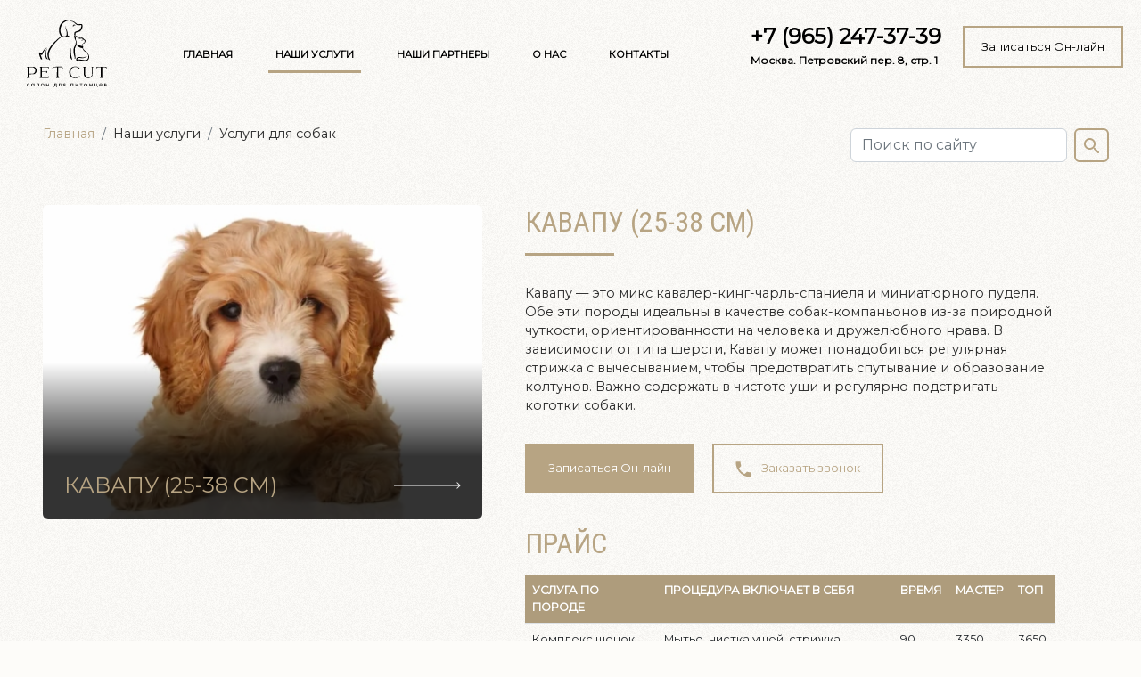

--- FILE ---
content_type: text/html; charset=UTF-8
request_url: https://petcut.ru/kavapu-25-38-sm
body_size: 10003
content:
<!doctype html>
<html lang="ru">
<head>
<meta charset="utf-8">
<meta name="viewport" content="width=device-width, initial-scale=1">

<title>Груминг и уходовые процедуры для кавапу в зоосалоне Petcut</title>

<meta name="Description" content="Мытье, вычес, стрижка когтей для вашего кавапу в зоосалоне PetCut. Доверьтесь профессионалам. Запись по телефону +7 (965) 247-37-39"/>
<meta content="" name="Keywords"/>
<meta name="author" content="Syndicate22">
	
<link rel="canonical" href="https://petcut.ru/kavapu-25-38-sm"/>
    
	
<!--og-------------->
<meta property="og:title" content="Салон красоты для кошек и собак PetCut в Москве">
<meta property="og:type" content="website" />
<meta property="og:url" content="https://petcut.ru/kavapu-25-38-sm"/>	
<meta property="og:image" content="https://petcut.ru/kavapu-25-38-sm/img/og.png">	
<!--og-------------->	
	

<!--jQuery------->	  
<script src="https://code.jquery.com/jquery-latest.min.js"></script>	
	

<!-- Bootstrap core CSS -->
<!-- CSS only -->
<link href="https://cdn.jsdelivr.net/npm/bootstrap@5.2.2/dist/css/bootstrap.min.css" rel="stylesheet">
	  
  
<!-- Custom styles for this template -->
<link href="css/style.css" rel="stylesheet">
<link href="css/responsive.css" rel="stylesheet">
	  
<!-- fonts -->	  
<link rel="preconnect" href="https://fonts.googleapis.com">
<link rel="preconnect" href="https://fonts.gstatic.com" crossorigin>
<link href="https://fonts.googleapis.com/css2?family=Montserrat&family=Roboto+Condensed:wght@400;700&display=swap" rel="stylesheet">	  
<!-- fonts -->	
	
<link rel="shortcut icon" href="favicon.ico" type="image/x-icon">	

	
<!--module------->	
<link rel="stylesheet" href="css/owl.carousel.min.css">	
<link rel="stylesheet" href="https://cdnjs.cloudflare.com/ajax/libs/lightbox2/2.8.2/css/lightbox.min.css">	

<!-- Yandex.Metrika counter -->
<script type="text/javascript" >
   (function(m,e,t,r,i,k,a){m[i]=m[i]||function(){(m[i].a=m[i].a||[]).push(arguments)};
   m[i].l=1*new Date();
   for (var j = 0; j < document.scripts.length; j++) {if (document.scripts[j].src === r) { return; }}
   k=e.createElement(t),a=e.getElementsByTagName(t)[0],k.async=1,k.src=r,a.parentNode.insertBefore(k,a)})
   (window, document, "script", "https://mc.yandex.ru/metrika/tag.js", "ym");

   ym(93785590, "init", {
        clickmap:true,
        trackLinks:true,
        accurateTrackBounce:true,
        webvisor:true
   });
</script>
<noscript><div><img src="https://mc.yandex.ru/watch/93785590" style="position:absolute; left:-9999px;" alt="yandex" /></div></noscript>
<!-- /Yandex.Metrika counter -->

<!-- Google tag (gtag.js) -->
<script async src="https://www.googletagmanager.com/gtag/js?id=G-7P33002BBK"></script>
<script>
  window.dataLayer = window.dataLayer || [];
  function gtag(){dataLayer.push(arguments);}
  gtag('js', new Date());

  gtag('config', 'G-7P33002BBK');
</script>		
</head>
	
<body>
	

<style>

/**preloader*********************************************/	
.loaderArea {
  background:#eee; color: #777;
  overflow: hidden;
  position: fixed;
  left: 0;
  top: 0;
  right:0;
  bottom:0;
height: 100vh; width: 100vw;	
  z-index: 100000; display: flex;
  align-items: center;
  justify-content: center;
}	

/*************/	
.loader {position: relative;
  justify-content: center;
  align-content: space-between;
  align-items: center;
  flex-direction: column;}
/************/	
	

/**preloader*********************************************/

</style>


	
<!--preLoader----------------------------------------------------------------------------------------------->
<div class="loaderArea">
<div class="loader">

<style>
p.img1 { animation:slidein 12s infinite;}

@keyframes slidein {
  0% {
    clip: rect(0px, 0px, 175px, -175px);  opacity: 1;
  }

  90% {
    clip: rect(0px, 300px, 175px, 0px); opacity: 1;
  }
	
  100% {
    clip: rect(0px, 300px, 175pxs, 0px); opacity: 0;
  }
}	
	
</style>	

<div class="loadLogo" style="position: relative; width: 300px; height: 175px;">	
<p class="img1" style="position: absolute;  background: url(img/logo.png) no-repeat center /contain ; width: 300px; height: 175px; top: 0;"></p>	
<p class="img2" style="position: absolute; background: url(img/logo.png) no-repeat center /contain ; width: 300px; height: 175px; top: 0; opacity: .2"></p>
</div>	
		
	
</div>
</div>
	
<script>
  $(window).on('load', function () {
    $preloader = $('.loaderArea'),
      $loader = $preloader.find('.loader');
    $loader.fadeOut();
    $preloader.delay(350).fadeOut('slow');
  });
</script>	
<!--preLoader----------------------------------------------------------------------------------------------->	
	
	
<!--header-->


<!-- -->
<style>
.alert {
    position: fixed;
    width: 400px;
    z-index: 9;
    left: 20px;
    bottom: 20px; font-size:70%;
    padding-right: 0; opacity: 0;
	
}
	
.scrollallert {
    font-size:90%;
    padding-right: 0; opacity: 1 !important;
	}	
	
.alert-light {
    --bs-alert-color: #636464;
    --bs-alert-bg: #fefefe;
    --bs-alert-border-color: #fdfdfe;
}	
	
</style>	
	
<div class="alert alert-light alert-dismissible shadow fade show" role="alert">
<p class="my-0 me-1">	
Сайт работает в <strong>тестовом режиме</strong> в связи с обновлением!
Точную информацию по услугам и их стоимости уточняйте у администратора по телефону +7 (965) 247-37-39
Приносим свои извенения за предоставленные неудобства.
</p>	
<button type="button" data-bs-dismiss="alert" aria-label="Close" class="btn-form mt-1 px-3 py-1">Ок</button>
</div>	
<!-- -->

<script>
  window.addEventListener('scroll', function () {
  const alert = document.querySelector('.alert');
  const scrollallert = window.pageYOffset || document.documentElement.scrollTop;
  if (scrollallert > 100) {
    alert.classList.add('scrollallert');
  } else {
    alert.classList.remove('scrollallert');
  }
});
</script>




<style>
.statHider {display: flex; justify-content: space-between; width: 100%; height:110px; z-index: 999; position: fixed; background: var(--bg-color) url(img/noise.png); transition: all 450ms;}
	
.statHider a.topLogo {display: block; background: url(img/logo.svg) no-repeat center / 100%; width: 90px; height: 84px; margin-left: 30px; margin-top: 10px;}	
	
.statHider * { color: #000 !important;}	
	
</style>


<script>
  window.addEventListener('scroll', function () {
  const statHider = document.querySelector('.statHider');
  const scrolled = window.pageYOffset || document.documentElement.scrollTop;
  if (scrolled > 100) {
    statHider.classList.add('scrolled');
  } else {
    statHider.classList.remove('scrolled');
  }
});
</script>


<style>
ul.navbar-nav li {padding: 0rem 1rem;}	
ul.navbar-nav li a {text-transform: uppercase; font-weight: 700; font-size: .7rem; color: #000 !important; padding: 5px 0 10px 0; border-bottom:3px solid transparent;}
ul.navbar-nav li a.active, ul.navbar-nav li a:hover {border-bottom:3px solid var(--all-brown);; }	
</style>



<header>
<nav class="navbar navbar-expand-md fixed-top statHider p-0">
<div class="container-fluid p-0">
	  
<!-- -->	
<a href="/" class="navbar-brand topLogo">
</a>
	  
	  
<button class="navbar-toggler me-3" type="button" data-bs-toggle="collapse" data-bs-target="#navbarCollapse" aria-controls="navbarCollapse" aria-expanded="false" aria-label="Toggle navigation">
<span class="navbar-toggler-icon"></span>
</button>
	  
	  
<div class="collapse navbar-collapse" id="navbarCollapse">
	
	
<ul class="navbar-nav pb-3 text-uppercase fw-bold ms-3 ms-md-auto" style="margin: 35px 0px 0px 0px;">
<li class="nav-item">
<a href="https://petcut.ru/./"" class="nav-link ">Главная</a>
</li>

<li class="nav-item">
<a href="https://petcut.ru/nashi-uslugi"" class="nav-link active">Наши услуги</a>
</li>

<li class="nav-item">
<a href="https://petcut.ru/nashi-partnery"" class="nav-link ">Наши партнеры</a>
</li>

<li class="nav-item">
<a href="https://petcut.ru/o-nas"" class="nav-link ">О нас</a>
</li>

<li class="nav-item">
<a href="https://petcut.ru/kontakty"" class="nav-link ">Контакты</a>
</li>

	    
</ul>
		
		
	
	
<!-- tel -->	
<div class="topTel ms-4 ms-md-auto ps-4" style="padding: 5px 0 0 0; color: #fff;">

<a href="tel:+79652473739" class="d-block" style="font-size:24px; color: #fff;">+7 (965) 247-37-39</a>
<p style="font-size: 12px;">Москва. Петровский пер. 8, стр. 1</p>		
</div> 
<!-- tel -->	
	
<!-- -->
<a href="https://w383636.yclients.com" rel="nofollow" target="_blank" class="btn ms-4 d-block rounded-0" type="submit" style="width: 180px; margin: 25px 20px 30px 20px; color: #fff; line-height: 2.4;">Записаться Он-лайн</a>

	
		
		
</div>
	
</div>
</nav>
</header>


<!--//header-->	

<!--intro-->




	

	<!--//intro-->	

	
<!--container-->
<!--  -->



<style>
.bg-effect {background-size:103% !important; transition: all 0.3s ease;}
.bg-effect:hover {background-size:120% !important; transition: all 0.3s ease;}
</style>

<!-- breadcrumb -->	
<section class="container-fluid">
<div class="row w-100 d-flex" style="padding: 140px 0 0px 0; justify-content: space-between;">

<ul class="breadcrumb px-4 px-md-5">
<li class="breadcrumb-item">
<a href="./">Главная</a>
</li>
<li class="breadcrumb-item">Наши услуги</li>
<li class="breadcrumb-item">Услуги для собак</li> 	
</ul>	

<div class="searchPanel">
<!--searchPanel-->
<form method="get" class="d-flex mt-1 w-100 mb-5" action="search.php" id="keyword">	
<input class="form-control me-2" name="q" type="search" placeholder="Поиск по сайту" aria-label="Search">	
<button class="btn btn-blue px-2" type="submit"><img src="img/search.png" alt="Поиск по сайту"/></button>
</form>
<!--searchPanel-->	
</div>		
	
</div>	
</section>
<!-- breadcrumb -->		

<!-- introService -->	
<section id="introService">
<div class="container-fluid mb-5 pb-5">
	
	
<div class="row px-5">

	
	
<div class="col-sm-5 p-0">
	
<a href="#" class="d-block ratio ratio-16x9 rounded text-white" style="background: linear-gradient(360deg, rgba(0, 0, 0, 0.8) 20%, rgba(0, 0, 0, 0) 50%), url(images.prod/79_3.jpg) no-repeat center top / cover; ">
<h2 class="p-4 h4 sticky-top text-uppercase" style="display: flex; align-items: center; justify-content: space-between;">Кавапу (25-38 см) <img src="img/arr-right.png" alt="arr-right" style="width: 75px; height: 8px;">	
</h2>
	
</a>
	
<div class="row px-2">
<!--centerInfo-->

<style>
.galProd a { display: block; background-size:100% !important; transition: all 0.3s ease;}
.galProd:hover a {background-size:120% !important; transition: all 0.3s ease;}	
</style>


	
 



<!--//centerInfo-->	
</div>
	
<p class="my-4"><small></small></p>
		

</div>


<div class="col-sm-7 px-0 px-sm-5">	
<h1 style="color:#B7A483; font-size: 32px; line-height: 1.2; text-transform: uppercase; font-family: 'Roboto Condensed', sans-serif;">Кавапу (25-38 см)</h1>	
<hr>
	
<p class="py-3">Кавапу — это микс кавалер-кинг-чарль-спаниеля и миниатюрного пуделя. Обе эти породы идеальны в качестве собак-компаньонов из-за природной чуткости, ориентированности на человека и дружелюбного нрава. В зависимости от типа шерсти, Кавапу может понадобиться регулярная стрижка с вычесыванием, чтобы предотвратить спутывание и образование колтунов. Важно содержать в чистоте уши и регулярно подстригать коготки собаки.</p>

<!-- -->
<a href="https://w383636.yclients.com" rel="nofollow" target="_blank" class="btn btn-form me-3 p-3 px-4 d-inline-block rounded-0">Записаться Он-лайн</a>	
	

<button class="btn p-3 px-4 rounded-0 d-none d-md-inline-block" data-bs-toggle="modal" data-bs-target="#modalContact" style="color: var(--all-brown);">
<img src="img/ico-tel.png" alt="ico-tel" class="me-2"/> Заказать звонок</button>	
	
<p>

<!--Table-->
<style>
.table {font-size: .8rem;}	
	
.table th {background:#B7A483; color: #fff !important;}
	
.table tr td:first-child {width: 25%;}
.table tr td:nth-child(3) {white-space: nowrap}		
.table tr td:nth-child(4) {white-space: nowrap}		
.table tr td:nth-child(5) {white-space: nowrap}	
</style>	
	

	
<br />
<h5 class="mb-3" style="color:#B7A483; font-size: 32px; line-height: 1.2; text-transform: uppercase; font-family: 'Roboto Condensed', sans-serif;">ПРАЙС</h5>
<table class="table table-striped">
<tr><th class=tab>УСЛУГА ПО ПОРОДЕ</th><th class=tab>ПРОЦЕДУРА ВКЛЮЧАЕТ В СЕБЯ</th><th class=tab>ВРЕМЯ</th><th class=tab>МАСТЕР</th><th class=tab>ТОП</th></tr><tr><td>Комплекс щенок (до 6 мес)</td><td>Мытье, чистка ушей, стрижка когтей, стрижка зоны гигиены, выстригание вокруг глаз, выбривание подушечек лап, окантовка лап</td><td>90</td><td>3350</td><td>3650</td></tr><tr><td>Гигиенический груминг</td><td>Мытье, чистка ушей, стрижка когтей, стрижка зоны гигиены, выстригание вокруг глаз, выбривание подушечек лап, окантовка лап</td><td>120</td><td>3350</td><td>3650</td></tr><tr><td>Комплекс стрижка</td><td>Мытье,  чистка ушей, стрижка когтей, стрижка</td><td>180</td><td>4800</td><td>5200</td></tr><tr><td>Мытье</td><td>Мытье и сушка</td><td>90</td><td>2400</td><td>2600</td></tr></table>


	
<br />
<h5 class="mb-3" style="color:#B7A483; font-size: 32px; line-height: 1.2; text-transform: uppercase; font-family: 'Roboto Condensed', sans-serif;">ДОПОЛНИТЕЛЬНЫЕ УСЛУГИ</h5>
<table class="table table-striped">
<tr><th class=tab>УСЛУГА ПО ПОРОДЕ</th><th class=tab>ПРОЦЕДУРА ВКЛЮЧАЕТ В СЕБЯ</th><th class=tab>ВРЕМЯ</th><th class=tab>МАСТЕР</th><th class=tab>ТОП</th></tr><tr><td>SPA уход ISB по типу шерсти</td><td>Предназначена для восстанавления шерсти любого типа (имбирь, вишня, грейпфрут, апельсин, маракуйя, черная страсть)</td><td>10</td><td>400</td><td>400</td></tr><tr><td>Когти с подпилом</td><td>Стрижка когтей с подпиливанием</td><td>10</td><td>400</td><td>500</td></tr><tr><td>Чистка ушей</td><td>Чистка ушей</td><td>10</td><td>300</td><td>400</td></tr><tr><td>Чистка параанальных желез</td><td>Чистка параанальных желез</td><td>10</td><td>400</td><td>500</td></tr><tr><td>Креативный грумминг</td><td>Окрашивание ушей, хвоста, мелких участков</td><td>30</td><td>500-2000</td><td>500-2000</td></tr><tr><td>Модельная стрижка головы</td><td>Модельная стрижка головы</td><td>30</td><td>500</td><td>600</td></tr><tr><td>Окантовка лап</td><td>Окантовка лап (внизу)</td><td>20</td><td>500</td><td>600</td></tr><tr><td>Колтуны</td><td>Вычесывание колтунов, стоимость зависит от сложности</td><td>30</td><td>300-2000</td><td>300-2000</td></tr><tr><td>Освежающая гигиена зубов</td><td>Чистка зубов зубной пастой</td><td>10</td><td>600</td><td>700</td></tr><tr><td>УЗ чистка зубов</td><td>Чистка зубов ультразвуком, полировка (без наркоза)</td><td>60</td><td>3300</td><td>3300</td></tr><tr><td>Механическая чистка зубов</td><td>Механическая чистка зубов</td><td>30</td><td>2000</td><td>2000</td></tr><tr><td>Снятие мягкого налета с зубов</td><td>Шлифовка и полировка зубов</td><td>30</td><td>1300</td><td>1300</td></tr></table>

<!--//Table-->	
	
</p>

	
		
	
</div>
	
</div>
</div>	
</section>
<!-- introService -->


	
<!--//container-->


<!--footer-->
<!--Footer------->
<footer id="contactFooter" style="position: relative">
	
<div class="map container-fluid p-0" style="position: absolute; max-width: 100vw; height:500px; z-index: -1; filter: grayscale(100%)">
<iframe src="https://yandex.by/map-widget/v1/?from=tabbar&ll=37.615038%2C55.765356&mode=search&ol=geo&ouri=ymapsbm1%3A%2F%2Fgeo%3Fdata%3DCgg1NjcyNTk5NBJH0KDQvtGB0YHQuNGPLCDQnNC%2B0YHQutCy0LAsINCf0LXRgtGA0L7QstGB0LrQuNC5INC%2F0LXRgNC10YPQu9C%2B0LosIDjRgTIiCg0XdBZCFbAPX0I%3D&source=serp_navig&z=16.1" width="100%" height="425" frameborder="1" allowfullscreen="true" style="position:relative;"></iframe>
	
	
</div>	
	

<div class="container-fluid" style="background:url(img/noise.png) fixed, radial-gradient(50% 50% at 50% 50%, rgba(255, 255, 255, 0) 0%, #fdfcf9 90%);">

<div class="row px-5" style="height: 500px;">
	
	
<div class="col-12 col-md-6">

<ul class="ps-0 lh-base mb-md-5" style="font-size: 18px; list-style: none">
<img src="img/logo.png" alt="Салон красоты для кошек и собак PetCut" style="width: 100px;"/>
</ul>	
	
</div>
	

<div class="col-12 col-md-6 text-md-end">
<ul class="ps-0 lh-base" style="font-size: 18px; list-style: none">
<li><p class="h5 fw-bold">Контакты</p></li>
<li><a href="tel:79652473739">7 (965) 247-37-39</a></li>

</ul>	
</div>	

	
<div class="col-12 row mt-md-5 pt-md-5" style="">

	
<div class="col-9 mt-5">	
2014-2023 © Салон красоты для собак и кошек Petcut.ru
<br><br>
<a href="file/politika-konfidencialnosti.pdf" target="_blank">Политика конфиденциальности</a>	
</div>	
	
<div class="col-3 mt-5 text-end d-none d-md-block">	
<a href="https://syndicate22.by/" target="_blank">
<img src="img/logo22.svg" alt="Разработка и продвижение сайтов" class="w-25 ms-auto"><br>
Разработка сайта</a>
	
</div>	
	
	
</div>	
	
	
</div>	

</div>
	

</footer>
<!--Footer------->	<!--//footer-->	
		


<!--modalContact----------------------->
<div class="modal fade" id="modalContact" tabindex="-1" aria-labelledby="modalContact" aria-hidden="true" style="backdrop-filter: blur(8px); max-width: 100vw; overflow-x: hidden !important;">
  <div class="modal-dialog modal-dialog-centered">
	  
    <div class="modal-content rounded-3" style="background:#EBDFC3">
      <div class="modal-header" style="border:0;">
        <img src="img/logo.png" alt="Салон красоты для кошек и собак PetCut" style="width: 100px;"/>
        <button type="button" class="btn-close btn-close-white" data-bs-dismiss="modal" aria-label="Close"></button>
      </div>


		
<form action="send.mail.php" method="post" id="" class="p-4 p-md-5 pt-0 modal-body">
<h5 class="modal-title " id="exampleModalLabel">Остались вопросы?</h5>
<p class="" style="font-size: 1rem;">Оставьте заявку и наш администратор ответит вам 
в ближайшее время</p>	
	
			
<div class="form-group mb-3">
<input name="nameFF" id="nameFF" required type="text" class="form-control mt-1" x-autocompletetype="name" placeholder="Иван Иванов">
</div>

<div class="form-group mb-3">
<input id="phoneFF" required type="text" name="phoneFF" class="phone form-control mt-1 " placeholder="+7(___)___-__-__"  style="border-radius: 5px;">
</div>			
			
			
<div class="form-group mb-3">
<textarea name="messageFF" id="messageFF" rows="3" placeholder="Ваш вопрос" class="form-control mt-1" style="border-radius: 5px;"></textarea>
</div>	
	
			
<div class="checkbox mb-3">
<label class="text-white">
<input type="checkbox" value="remember-me" checked> Согласен с <a href="file/politika-konfidencialnosti.pdf" target="_blank">политикой конфиденциальности</a>
</label>
</div>

			
<button class="w-100 btn btn-lg text-white" type="submit" style="background: #B7A483;">Отправить</button>

</form>	
</div>
</div>
</div>	
<!--modalContact----------------------->	
	
<!-- JavaScript Bundle with Popper -->
<script src="https://cdn.jsdelivr.net/npm/bootstrap@5.2.2/dist/js/bootstrap.bundle.min.js"></script> 	
		

<script src="js/lightbox-plus-jquery.js"></script>		
	
<!-- owl.carousel -->	
<script src="js/owl.carousel.min.js"></script>	
<script>
$('#intro .owl-carousel').owlCarousel({
    loop:true,
    nav:true,
	animateIn: 'fadeIn',
	animateOut: 'fadeOut',
	autoplay:true,
	autoplaySpeed:500,
	smartSpeed:1000,
	autoplayTimeout:2000,
	navText : ["Предыдущее","Следующее"],
    responsive:{
        0:{
            items:1
        },
        600:{
            items:1
        },
        1000:{
            items:1
        }
    }
})
	
$('.slideService .owl-carousel').owlCarousel({
    loop:true,
    nav:false,
	animateIn: 'fadeIn',
	animateOut: 'fadeOut',
	autoplay:true,
	autoplaySpeed:1000,
	autoplayTimeout:3000,
	navText : ["Предыдущее","Следующее"],
    responsive:{
        0:{
            items:1
        },
        600:{
            items:3
        },
        1000:{
            items:4
        }
    }
})	
	
</script>
<!-- owl.carousel -->	
	
	
<!-- jQuery Plugin scripts -->
<script type="text/javascript" src="js/external/jquery.easing.1.3.min.js"></script>
		
<!-- Slider Kit scripts -->
<script type="text/javascript" src="js/sliderkit/jquery.sliderkit.1.9.2.pack.js"></script>

<!-- Slider Kit launch -->
<script type="text/javascript">
			$(window).load(function(){ //$(window).load() must be used instead of $(document).ready() because of Webkit compatibility				
	
				// News slider > Vertical
				$(".newslider-vertical").sliderkit({
					shownavitems:4,
					verticalnav:true,
					navitemshover:true,
					circular:true
				});
	
			});	
</script>	
<!-- jQuery Plugin scripts -->
	

<!--Кнопка вверх---------->			
<div id="back-top"><a href="#top" class="btn wow fadeInDown animated" style="visibility: visible; animation-duration: 1000ms; animation-delay: 300ms; " data-wow-duration="1000ms" data-wow-delay="300ms" data-toggle="modal" data-target="#opderModal"><img src="img/ico-top.png" alt="ico-top"/></a></div>
	
<style>
#back-top {
position: fixed; z-index: 9999; bottom: 20px; right: 20px;}
#back-top a {background: var(--all-red); border-radius: 0px;}
#back-top a img {width: 80%;}
	
	
	
	
#shoppingForm {
    position: relative;
}
.disableForm {
    display: none;
    position: absolute;
    width: 100%;
    height: 100%;
    top: 0;
    background: #fff;
    opacity: .8;
}

#successModalForm {
    display: none;
    padding: 20px;
    text-align: center;
    background: #8bc34a;
    border-radius: 10px;
    margin: 0.5rem!important;
    font-weight: bold;
    font-size: 16px;
    color: #fff;
}
</style>
	
<script>
$(document).ready(function() {
  $("#back-top").hide();
  $(window).scroll(function() {
    if ($(this).scrollTop() > 700) {
      $("#back-top").fadeIn();
    } else {
      $("#back-top").fadeOut();
    }
  });

  $("#back-top a").click(function() {
    $("body,html").animate({
      scrollTop: 0
    }, 0);
    return false;
  });
});
	
function sendAjaxForm(result_form, ajax_form, url) {
    $('.disableForm').show();
    $.ajax({
        url:     url,
        type:     "POST",
        dataType: "html",
        data: $("#"+ajax_form).serialize(),
        success: function(data) {
            result = $.parseJSON(data);
        	$('#successModalForm').html(result.response).show();
            
            if(result.url) {
                setTimeout(function() { 
                    location.href = result.url;
                }, 2000);
            } else {
                setTimeout(function() { 
                    location.reload();
                }, 2000);
                
            }
    	},
    	error: function(response) { // Данные не отправлены
            $('#result_form').html('Ошибка. Данные не отправлены.');
    	}
 	});
}
</script>		
<!--Кнопка вверх---------->		
	
<script src="https://cdnjs.cloudflare.com/ajax/libs/smoothscroll/1.4.10/SmoothScroll.min.js">
</script>
	
<script>
SmoothScroll({
    // Время скролла 400 = 0.4 секунды
    animationTime    : 800,
    // Размер шага в пикселях 
    stepSize         : 75,

    // Дополнительные настройки:
    
    // Ускорение 
    accelerationDelta : 30,  
    // Максимальное ускорение
    accelerationMax   : 2,   

    // Поддержка клавиатуры
    keyboardSupport   : true,  
    // Шаг скролла стрелками на клавиатуре в пикселях
    arrowScroll       : 50,

    // Pulse (less tweakable)
    // ratio of "tail" to "acceleration"
    pulseAlgorithm   : true,
    pulseScale       : 4,
    pulseNormalize   : 1,

    // Поддержка тачпада
    touchpadSupport   : true,
})
</script>		
	
	
	
<script src="js/wow.min.js"></script>	
<script>
new WOW().init();
</script>

      
</body>
</html>


--- FILE ---
content_type: text/html; charset=utf-8
request_url: https://yandex.by/map-widget/v1/?from=tabbar&ll=37.615038%2C55.765356&mode=search&ol=geo&ouri=ymapsbm1%3A%2F%2Fgeo%3Fdata%3DCgg1NjcyNTk5NBJH0KDQvtGB0YHQuNGPLCDQnNC%2B0YHQutCy0LAsINCf0LXRgtGA0L7QstGB0LrQuNC5INC%2F0LXRgNC10YPQu9C%2B0LosIDjRgTIiCg0XdBZCFbAPX0I%3D&source=serp_navig&z=16.1
body_size: 90457
content:
 <!DOCTYPE html> <html lang="ru" dir="ltr"> <head> <base target="_parent" /> <title>map frame</title> <meta http-equiv="Content-Type" content="text/html; charset=utf-8" /> <meta http-equiv="X-UA-Compatible" content="IE=edge"/> <meta name="viewport" content="width=device-width, initial-scale=1.0, maximum-scale=1.0, user-scalable=no" /> <script type="text/javascript" src="//maps.yastatic.net/react/19.1.0/react-with-dom.min.js" id="react" crossorigin="anonymous" charset="UTF-8" data-rCid="react" defer></script> <meta name="robots" content="noindex, nofollow"> <meta name="format-detection" content="telephone=no" /> <style data-font-family="YS Text" id="font-faces"></style> <script type="text/javascript" src="//maps.yastatic.net/s3/front-maps-static/maps-front-maps/build/client/map-widget/chunks/map-widget-base/2ca8c1f00d9870fe15f7.yandex.ru.js" id="map-widget-base" crossorigin="anonymous" charset="UTF-8" data-rCid="chunk_map-widget-base" defer></script><script type="text/javascript" src="//maps.yastatic.net/s3/front-maps-static/maps-front-maps/build/client/map-widget/chunks/map-widget-app/8c830a4e9575abb469f1.yandex.ru.js" id="map-widget-app" crossorigin="anonymous" charset="UTF-8" data-rCid="chunk_map-widget-app" defer></script> <style type="text/css" data-href="//maps.yastatic.net/s3/front-maps-static/maps-front-maps/build/client/map-widget/chunks/map-widget-base/cea261fc6f5e74f54742.css">:root{--sidebar-panel-width:384px}body._panel-width420-experiment{--sidebar-panel-width:420px}._theme_light,:root{--color-ui-blue:#196dff;--color-ui-red:#f43;--color-ui-green:#3bb300;--color-ui-purple:#7373e6;--color-ui-magenta:#b43dcc;--color-ui-orange:#ff7732;--color-ui-yellow:#fc0;--color-ui-sepia:#664b14;--color-transit-map-green:#3bb200;--color-transit-map-blue:#196dff;--color-transit-map-red:#f43;--color-transit-map-magenta:#b43dcc;--color-transit-map-grey:#333;--color-transit-map-green-dark:#2e8c00;--color-transit-map-blue-dark:#3d7eff;--color-transit-map-red-dark:#cc3629;--color-transit-map-magenta-dark:#9031a3;--color-transit-map-temp-transit-line:#5c5cb8;--color-transit-map-temp-transit-line-traffic:#7373e6;--color-transit-bus:#3bb300;--color-transit-trolley:#198cff;--color-transit-tram:#f43;--color-transit-train:#f43;--color-transit-minibus:#b43dcc;--color-transit-fallback:#666;--color-transit-ship:#0f8399;--color-transit-uae-tram:#ff7732;--color-transit-suburban-express:#334680;--color-transit-aeroexpress:#e63d2e;--color-text-gp:#3cb200;--color-text-transaction:#fff;--color-text-attention:#ff7732;--color-text-success:#3bb300;--color-text-alert:#f43;--color-text-traffic-free:#22bb10;--color-text-traffic-light:#e69a20;--color-text-traffic-hard:#ff5757;--color-text-traffic-unknown:#878787;--color-text-color-bg:#fff;--color-text-white-bg:#4d4d4d;--color-text-primary:#000;--color-text-actions:#196dff;--color-text-secondary:#878787;--color-text-additional:#ccc;--color-text-primary-variant:#4d4d4d;--color-rubrics-transit:#3377e4;--color-rubrics-transit-highspeed:#e63d2e;--color-rubrics-home-work:#4c4c4c;--color-rubrics-main:#f43;--color-rubrics-feedback:#196dff;--color-rubrics-routes:#4d4d4d;--color-rubrics-favorite:#ffbf00;--color-rubrics-places:#fff;--color-rubrics-geoproduct:#3bb300;--color-rubrics-geoproduct-visited:#66c23d;--color-rubrics-point:#4d4d4d;--color-rubrics-result:#196dff;--color-rubrics-result-visited:#5c7a99;--color-rubrics-closed:#878787;--color-rubrics-closed-visited:#ccc;--color-icons-gp:#3bb300;--color-icons-primary:#4d4d4d;--color-icons-secondary:#878787;--color-icons-additional:#ccc;--color-icons-actions:#196dff;--color-icons-color-bg:#fff;--color-icons-white-bg:#4d4d4d;--color-icons-transaction:#fff;--color-icons-alert:#f43;--color-icons-rating:#fc0;--color-bw-black:#000;--color-bw-grey10:#1a1a1a;--color-bw-grey20:#333;--color-bw-grey30:#4d4d4d;--color-bw-grey40:#666;--color-bw-grey50:grey;--color-bw-grey60:#999;--color-bw-grey70:#b3b3b3;--color-bw-grey80:#ccc;--color-bw-grey90:#e6e6e6;--color-bw-grey96:#f6f6f6;--color-bw-grey93:#eee;--color-bw-white:#fff;--color-buttons-primary:#196dff;--color-buttons-secondary:#f6f6f6;--color-buttons-accent:#4d4d4d;--color-buttons-gp:#3bb300;--color-buttons-secondary-green:#eaf7e4;--color-buttons-secondary-red:#fcf3f3;--color-buttons-color-bg:#fff;--color-buttons-floating:hsla(0,0%,100%,0.9);--color-buttons-black-bg:rgba(44,44,44,0.9);--color-buttons-picture-bg:hsla(0,0%,100%,0.2);--color-buttons-transaction:#1a1a1a;--color-buttons-secondary-blue:#f3f6fc;--color-bg-primary:#fff;--color-bg-additional:#f4f4f4;--color-bg-separator:#ebebeb;--color-bg-suggest:#4d4d4d;--color-bg-surface:#fff}._dark-theme-only,._theme_dark{--color-ui-blue:#3d7eff;--color-ui-red:#ff5b4c;--color-ui-green:#5fb336;--color-ui-purple:#a6a6ff;--color-ui-magenta:#b852cc;--color-ui-yellow:#ffdc60;--color-transit-bus:#5fb336;--color-transit-trolley:#4ca6ff;--color-transit-tram:#ff5b4d;--color-transit-train:#ff5b4d;--color-transit-minibus:#b852cc;--color-transit-fallback:#999;--color-transit-ship:#0095b2;--color-transit-uae-tram:#ff7732;--color-transit-suburban-express:#4d69bf;--color-transit-aeroexpress:#e43b2d;--color-text-gp:#5fb336;--color-text-transaction:#4d4d4d;--color-text-success:#5fb336;--color-text-alert:#ff5b4d;--color-text-traffic-unknown:#999;--color-text-color-bg:#fff;--color-text-white-bg:#4d4d4d;--color-text-primary:#f0f0f0;--color-text-actions:#3d7eff;--color-text-secondary:#999;--color-text-additional:#666;--color-text-primary-variant:#ccc;--color-rubrics-transit:#0278f2;--color-rubrics-transit-highspeed:#e43b2d;--color-rubrics-home-work:#fff;--color-rubrics-result:#196dff;--color-rubrics-closed:#999;--color-rubrics-closed-visited:#61646b;--color-icons-gp:#5fb336;--color-icons-primary:#ccc;--color-icons-secondary:#999;--color-icons-additional:#61646b;--color-icons-actions:#3d7eff;--color-icons-color-bg:#fff;--color-icons-white-bg:#4d4d4d;--color-icons-transaction:#4d4d4d;--color-icons-alert:#ff5b4d;--color-icons-rating:#ffdc60;--color-buttons-primary:#3d7eff;--color-buttons-secondary:#393e46;--color-buttons-accent:#e6e6e6;--color-buttons-gp:#5fb336;--color-buttons-secondary-green:#2c352c;--color-buttons-secondary-red:#4a3636;--color-buttons-color-bg:#212326;--color-buttons-floating:rgba(27,28,31,0.9);--color-buttons-black-bg:rgba(44,44,44,0.9);--color-buttons-picture-bg:hsla(0,0%,100%,0.2);--color-buttons-transaction:#e6e6e6;--color-buttons-secondary-blue:#363b4a;--color-bg-primary:#212326;--color-bg-additional:#111;--color-bg-separator:#2e3238;--color-bg-suggest:#3d3e43;--color-bg-surface:#1b1c1f}._dark-theme-only{--color-text-primary:#ccc;--color-text-actions:#3d7eff;--color-text-secondary:#999;--color-text-additional:#666;--color-icons-primary:#ccc;--color-icons-secondary:#999;--color-icons-additional:#666;--color-icons-color-bg:#4d4d4d;--color-buttons-primary:#3d7eff;--color-buttons-secondary:#3b3e43;--color-buttons-accent:#e6e6e6;--color-buttons-color-bg:#fff;--color-buttons-floating:rgba(27,28,31,0.9);--color-buttons-black-bg:rgba(44,44,44,0.9);--color-buttons-picture-bg:hsla(0,0%,100%,0.2);--color-bg-primary:#000;--color-bg-additional:#111;--color-bg-separator:#4d4d4d}._yangomaps{--color-ui-blue:#1729f3;--color-text-actions:#1729f3;--color-rubrics-result:#ff3700;--color-rubrics-result-visited:#d16861;--color-icons-actions:#1729f3;--color-buttons-primary:#1729f3;--color-buttons-secondary-blue:#eff3fb}._yangomaps ._dark-theme-only,._yangomaps._theme_dark{--color-ui-blue:#1a52ff;--color-text-actions:#527dff;--color-rubrics-result:#f9441f;--color-icons-actions:#5c84ff;--color-buttons-primary:#1a52ff;--color-buttons-secondary-blue:#313749}._yangomaps ._dark-theme-only{--color-text-actions:#527dff;--color-buttons-primary:#1a52ff}._theme_light,:root{--color-buttons-floating:#fff;--color-button-secondary-hover:rgba(25,109,255,0.15);--color-button-secondary-dark:#3d3e43;--color-background-ugc-slider:#333;--color-background-disable:rgba(0,0,0,0.05);--color-border:#eee;--color-border-disable:rgba(0,0,0,0.05);--color-shimmer-line:#e9e9e9;--color-fade:rgba(0,0,0,0.6);--color-fade-soft:rgba(0,0,0,0.16);--color-fade-loader:hsla(0,0%,100%,0.7);--shadow-blur:6px;--shadow-color:rgba(0,0,0,0.2);--shadow-y:2px;--color-hover-blue:#4183ff;--color-hover-green:#548c38;--color-direct:#998e82;--color-direct-background-primary:#fff;--color-direct-background-additional:#f6f6f6;--color-direct-background-translucent:rgba(0.3,0.3,0.3,0.3);--color-direct-shadow:rgba(0,0,0,0.25);--color-direct-text-primary:#000;--color-direct-text-contrast:#fff;--color-direct-text-secondary:#999;--color-direct-button:#196dff;--color-direct-button-text:#fff;--color-direct-border:#eee;--color-direct-search-snippet-banner-icon:#998e82;--color-transparent:transparent;--color-bookmark-grey-bg:#1c232e;--color-bookmark-hovered:#ed4543;--color-mrc-control-background:rgba(34,34,34,0.8);--color-mrc-control-background-hover:#222;--color-plus-text:linear-gradient(90deg,#8341ef,#3f68f9);--color-plus-bg:linear-gradient(90deg,#ff5c4d,#eb469f 30%,#8341ef 75%,#3f68f9);--color-panorama-stairs:#9865fb;--color-stories-stub:#4ca6ff}._dark-theme-only,._theme_dark{--color-buttons-floating:#1b1c1f;--color-button-secondary-hover:#393e46;--color-border:#3d3e43;--color-border-disable:hsla(0,0%,100%,0.05);--color-shimmer-line:#515259;--color-fade-loader:rgba(36,37,40,0.7);--shadow-blur:12px;--shadow-color:rgba(0,0,0,0.4);--shadow-y:4px;--color-hover-blue:#5a91ff;--color-direct-background-primary:#242528;--color-direct-background-additional:#111;--color-direct-background-translucent:rgba(0.3,0.3,0.3,0.3);--color-direct-shadow:rgba(0,0,0,0.25);--color-direct-text-primary:#ccc;--color-direct-text-contrast:#fff;--color-direct-text-secondary:#999;--color-direct-button:#3d7eff;--color-direct-button-text:#fff;--color-direct-border:#3d3e43}._yangomaps{--color-hover-blue:#3a49f5}._yangomaps ._dark-theme-only,._yangomaps._theme_dark{--color-hover-blue:#3c6cff}body,html{width:100%;height:100%;margin:0;padding:0}body,button,input,textarea{font-family:Arial,Helvetica,sans-serif;color:var(--color-text-primary)}body{font-size:14px;line-height:16px;overflow:hidden;background-color:var(--color-bg-primary);background-image:url([data-uri]);background-size:16px 16px;-webkit-tap-highlight-color:var(--color-transparent);-webkit-text-size-adjust:100%;touch-action:manipulation}body._font_loaded,body._font_loaded button,body._font_loaded input,body._font_loaded textarea{font-family:var(--maps-font-family),Arial,Helvetica,sans-serif}.body{position:absolute;top:0;left:0;height:100%;width:100%}@media screen and (-ms-high-contrast:active){html{-ms-high-contrast-adjust:none}}</style><style type="text/css" data-href="//maps.yastatic.net/s3/front-maps-static/maps-front-maps/build/client/map-widget/chunks/map-widget-app/26daa0d47f51e9b3d431.css">.map-widget-search-result-list-container__popup{width:300px}.map-widget-search-result-list-container__panel{pointer-events:auto;position:fixed;top:0;left:0;width:100%;height:100%;background:var(--color-bg-primary);padding-top:6px;box-shadow:0 var(--shadow-y) var(--shadow-blur) 0 var(--shadow-color)}.map-widget-search-control-view._checked .map-widget-search-control-view__icon{color:var(--color-bw-white)}.button{position:relative;display:inline-block;box-sizing:border-box;margin:0;padding:0;outline:0;border:0;vertical-align:middle;text-align:left;white-space:nowrap;cursor:pointer;-webkit-user-select:none;-moz-user-select:none;-ms-user-select:none;user-select:none;background:0 0}.button::-moz-focus-inner{padding:0;border:0}.button:focus{outline:1px auto -webkit-focus-ring-color;outline-offset:-1px}.button._link{font:inherit;color:inherit;text-decoration:inherit}.button._stretched{display:block;width:100%;text-align:center;background-clip:border-box}.button._disabled,.button._static{cursor:default}.button._static:focus{outline:0}.button._text-align-left{text-align:left}.button._truncated{overflow:hidden;padding:0 32px 0 12px}.button._truncated .button__text{width:100%;text-align:left;overflow:hidden;text-overflow:ellipsis}.button._hovered:before,.button._pressed:before,.button:not(._disabled):hover:before{opacity:.15}.button__text,.button__tick{display:inline-block;vertical-align:top;text-align:center;height:100%}.button__icon{display:inline-flex;align-items:center;justify-content:center;height:100%;position:relative;z-index:1;font-size:0}.button__text{position:relative;margin:0;padding:0;text-decoration:none;border:0;background:0 0;z-index:1}.button._stretched .button__text{text-overflow:ellipsis;overflow:hidden;max-width:100%;box-sizing:border-box}.button__tick{pointer-events:none;position:absolute;top:50%;right:14px;width:8px;height:8px;margin-top:-4px;margin-left:0;-webkit-transform:rotate(0deg);transform:rotate(0deg);transition:-webkit-transform .15s ease-out;transition:transform .15s ease-out;transition:transform .15s ease-out,-webkit-transform .15s ease-out}.button__tick svg{position:absolute;top:0;left:0}.button__tick svg path{transition:fill .1s ease-out}.button._flipped-tick .button__tick,.button._pressed .button__tick{-webkit-transform:rotate(180deg);transform:rotate(180deg)}.button._view_air,.button._view_air-alt,.button._view_air-round{box-sizing:content-box;background-color:var(--color-buttons-floating);box-shadow:0 var(--shadow-y) var(--shadow-blur) 0 var(--shadow-color);transition:box-shadow .1s ease-out,background-color .1s ease-out;height:40px;border-radius:12px}.button._view_air-alt:not(._disabled)._active,.button._view_air-round:not(._disabled)._active,.button._view_air:not(._disabled)._active{color:var(--color-text-actions)}.button._view_air-alt:not(._disabled):hover,.button._view_air-round:not(._disabled):hover,.button._view_air:not(._disabled):hover{box-shadow:0 var(--shadow-y) 10px 0 var(--shadow-color)}.button._view_air-alt .button__text,.button._view_air-round .button__text,.button._view_air .button__text{padding:0 12px;font-size:14px;line-height:16px;font-weight:500;line-height:40px}.button._view_air-alt .button__tick,.button._view_air-round .button__tick,.button._view_air .button__tick{right:12px}.button._view_air-alt .button__text,.button._view_air-alt .button__tick path,.button._view_air-round .button__text,.button._view_air-round .button__tick path,.button._view_air .button__text,.button._view_air .button__tick path{color:var(--color-text-primary-variant);fill:var(--color-text-primary-variant)}.button._view_air-alt:not(._disabled):not(._checked):hover .button__text,.button._view_air-alt:not(._disabled):not(._checked):hover .button__tick path,.button._view_air-round:not(._disabled):not(._checked):hover .button__text,.button._view_air-round:not(._disabled):not(._checked):hover .button__tick path,.button._view_air:not(._disabled):not(._checked):hover .button__text,.button._view_air:not(._disabled):not(._checked):hover .button__tick path{color:var(--color-text-primary);fill:var(--color-text-primary)}.button._view_air-alt .button__icon,.button._view_air-round .button__icon,.button._view_air .button__icon{height:24px;width:24px;padding:8px;pointer-events:none;color:var(--color-icons-primary);transition:color .1s ease-out}.button._view_air-alt._disabled .button__icon,.button._view_air-round._disabled .button__icon,.button._view_air._disabled .button__icon{color:var(--color-icons-additional)}.button._view_air-alt:not(._disabled):hover .button__icon,.button._view_air-round:not(._disabled):hover .button__icon,.button._view_air:not(._disabled):hover .button__icon{color:var(--color-bw-black)}._theme_dark .button._view_air-alt:not(._disabled):hover .button__icon,._theme_dark .button._view_air-round:not(._disabled):hover .button__icon,._theme_dark .button._view_air:not(._disabled):hover .button__icon{color:var(--color-bw-white)}._theme_dark .button._view_air-alt:not(._disabled)._checked .button__icon,._theme_dark .button._view_air-alt:not(._disabled)._checked:hover .button__icon,._theme_dark .button._view_air-round:not(._disabled)._checked .button__icon,._theme_dark .button._view_air-round:not(._disabled)._checked:hover .button__icon,._theme_dark .button._view_air:not(._disabled)._checked .button__icon,._theme_dark .button._view_air:not(._disabled)._checked:hover .button__icon,.button._view_air-alt:not(._disabled)._checked .button__icon,.button._view_air-alt:not(._disabled)._checked:hover .button__icon,.button._view_air-round:not(._disabled)._checked .button__icon,.button._view_air-round:not(._disabled)._checked:hover .button__icon,.button._view_air:not(._disabled)._checked .button__icon,.button._view_air:not(._disabled)._checked:hover .button__icon{color:var(--color-text-actions)}.button._view_air-alt._tick_triangle .button__text,.button._view_air-round._tick_triangle .button__text,.button._view_air._tick_triangle .button__text{padding-right:28px}.button._view_air-alt._size_small,.button._view_air-round._size_small,.button._view_air._size_small{border-radius:8px;height:32px}.button._view_air-alt._size_small .button__text,.button._view_air-round._size_small .button__text,.button._view_air._size_small .button__text{line-height:32px}.button._view_air-alt._size_small .button__icon,.button._view_air-round._size_small .button__icon,.button._view_air._size_small .button__icon{padding:4px}.button._view_air-alt._size_xmedium,.button._view_air-round._size_xmedium,.button._view_air._size_xmedium{height:48px;border-radius:12px}.button._view_air-alt._size_xmedium .button__text,.button._view_air-round._size_xmedium .button__text,.button._view_air._size_xmedium .button__text{padding:0 16px;font-size:16px;line-height:20px;font-weight:500;line-height:48px}.button._view_air-alt._size_xmedium .button__icon,.button._view_air-round._size_xmedium .button__icon,.button._view_air._size_xmedium .button__icon{height:48px;width:48px;padding:0}.button._view_air-alt._size_xmedium._tick_angle .button__text,.button._view_air-alt._size_xmedium._tick_triangle .button__text,.button._view_air-round._size_xmedium._tick_angle .button__text,.button._view_air-round._size_xmedium._tick_triangle .button__text,.button._view_air._size_xmedium._tick_angle .button__text,.button._view_air._size_xmedium._tick_triangle .button__text{padding-right:32px}.button._view_air-alt._size_xmedium .button__tick,.button._view_air-round._size_xmedium .button__tick,.button._view_air._size_xmedium .button__tick{right:16px}.button._view_air-alt._size_large,.button._view_air-round._size_large,.button._view_air._size_large{height:56px}.button._view_air-alt._size_large .button__text,.button._view_air-round._size_large .button__text,.button._view_air._size_large .button__text{font-size:16px;line-height:20px;font-weight:500;line-height:56px}.button._view_air-alt._size_large .button__icon,.button._view_air-round._size_large .button__icon,.button._view_air._size_large .button__icon{height:56px;width:56px;padding:0}.button._view_air-alt .button__icon+.button__text,.button._view_air-round .button__icon+.button__text,.button._view_air .button__icon+.button__text{padding-left:0}.button._view_air-alt._disabled .button__text,.button._view_air-alt._disabled .button__tick path,.button._view_air-round._disabled .button__text,.button._view_air-round._disabled .button__tick path,.button._view_air._disabled .button__text,.button._view_air._disabled .button__tick path{color:var(--color-icons-secondary);fill:var(--color-icons-secondary)}.button._view_air-alt._pin-left,.button._view_air-round._pin-left,.button._view_air._pin-left{border-top-left-radius:0;border-bottom-left-radius:0}.button._view_air-alt._pin-right,.button._view_air-round._pin-right,.button._view_air._pin-right{border-top-right-radius:0;border-bottom-right-radius:0}.button._view_air-alt._pin-top,.button._view_air-round._pin-top,.button._view_air._pin-top{border-top-left-radius:0;border-top-right-radius:0}.button._view_air-alt._pin-bottom,.button._view_air-round._pin-bottom,.button._view_air._pin-bottom{border-bottom-left-radius:0;border-bottom-right-radius:0}.button._view_air-alt._no-shadow,.button._view_air-alt._pin-bottom,.button._view_air-alt._pin-left,.button._view_air-alt._pin-right,.button._view_air-alt._pin-top,.button._view_air-round._no-shadow,.button._view_air-round._pin-bottom,.button._view_air-round._pin-left,.button._view_air-round._pin-right,.button._view_air-round._pin-top,.button._view_air._no-shadow,.button._view_air._pin-bottom,.button._view_air._pin-left,.button._view_air._pin-right,.button._view_air._pin-top{box-shadow:none}.button._view_air-alt._no-shadow:hover,.button._view_air-alt._pin-bottom:hover,.button._view_air-alt._pin-left:hover,.button._view_air-alt._pin-right:hover,.button._view_air-alt._pin-top:hover,.button._view_air-round._no-shadow:hover,.button._view_air-round._pin-bottom:hover,.button._view_air-round._pin-left:hover,.button._view_air-round._pin-right:hover,.button._view_air-round._pin-top:hover,.button._view_air._no-shadow:hover,.button._view_air._pin-bottom:hover,.button._view_air._pin-left:hover,.button._view_air._pin-right:hover,.button._view_air._pin-top:hover{box-shadow:none}.button._view_air-alt._checked{background-color:var(--color-bg-suggest)}.button._view_air-alt._checked:not(._disabled):hover{background-color:var(--color-bw-grey40)}.button._view_air-alt:not(._disabled)._checked .button__text,.button._view_air-alt:not(._disabled)._checked .button__tick path{color:var(--color-bw-white);fill:var(--color-bw-white)}._mobile .button._view_air-alt .button__icon+.button__text{padding-left:4px}._mobile .button._view_air-alt .button__icon{margin-left:4px}._mobile .button._view_air-alt .button__icon:only-child{margin-left:0}.button._view_air-round._size_large,.button._view_air-round._size_medium,.button._view_air-round._size_small,.button._view_air-round._size_xmedium,.button._view_air-round._size_xsmall{border-radius:50%}._mobile:not(._theme_dark) .button._view_air,._mobile:not(._theme_dark) .button._view_air-alt,._mobile:not(._theme_dark) .button._view_air-round{background-color:hsla(0,0%,100%,.9)}._mobile:not(._theme_dark) .button._view_air-alt._checked{background-color:rgba(77,77,77,.9)}.button._ui{border-radius:12px;transition:background-color .1s ease-out}.button._ui._disabled{background-color:var(--color-buttons-secondary);color:var(--color-text-additional)}.button._ui._disabled._hovered:before,.button._ui._disabled._pressed:before,.button._ui._disabled:hover:before{background-color:var(--color-transparent)}.button._ui._pressed .button__icon,.button._ui._pressed .button__text{opacity:.8}.button._ui .button__text{padding:0 12px}.button._ui:before{content:"";position:absolute;width:100%;height:100%;top:0;left:0;border-radius:inherit;background-color:transparent;opacity:.15;z-index:1;transition:background-color .1s ease-out}.button._ui .button__tick path{fill:currentColor}.button._ui._size_large{height:56px}.button._ui._size_large .button__text{font-size:16px;line-height:20px;font-weight:500}.button._ui._size_large .button__icon{width:24px;padding:0 8px}.button._ui._size_large .button__icon,.button._ui._size_large .button__text{line-height:56px}.button._ui._size_large .button__icon:only-child{padding:0 12px}.button._ui._size_large .button__icon+.button__text{padding-left:0}.button._ui._size_xmedium{height:48px}.button._ui._size_xmedium .button__text{font-size:16px;line-height:20px;font-weight:500;padding:0 16px}.button._ui._size_xmedium .button__icon{width:24px;padding:0 8px 0 12px}.button._ui._size_xmedium .button__icon,.button._ui._size_xmedium .button__text{line-height:48px}.button._ui._size_xmedium .button__icon:only-child{padding:0 16px}.button._ui._size_xmedium .button__icon+.button__text{padding-left:0}.button._ui._size_xmedium._tick_angle .button__text{padding-right:36px}.button._ui._size_xmedium._tick_triangle .button__text{padding-right:28px}.button._ui._size_xmedium .button__tick{right:12px}.button._ui._size_medium{height:40px}.button._ui._size_medium .button__text{font-size:14px;line-height:16px;font-weight:500}.button._ui._size_medium .button__icon{width:24px;padding:0 8px}.button._ui._size_medium .button__icon,.button._ui._size_medium .button__text{line-height:40px}.button._ui._size_medium .button__icon:only-child{padding:0 12px}.button._ui._size_medium .button__icon+.button__text{padding-left:0}.button._ui._size_small{border-radius:8px;height:32px}.button._ui._size_small .button__text{font-size:14px;line-height:16px;font-weight:500}.button._ui._size_small .button__icon,.button._ui._size_small .button__text{line-height:32px}.button._ui._size_small .button__icon{width:24px;padding:0 6px}.button._ui._size_small .button__icon:only-child{padding:0 8px}.button._ui._size_small .button__icon:first-child+.button__text{padding-left:0}.button._ui._size_xsmall{height:20px;min-width:20px;text-align:center;border-radius:4px}.button._ui._size_xsmall .button__text{font-size:14px;line-height:16px;font-weight:500}.button._ui._size_xsmall .button__icon,.button._ui._size_xsmall .button__text{line-height:20px;padding:0 6px}.button._ui._size_xsmall .button__icon{width:24px;padding:0 6px}.button._ui._size_xsmall .button__icon:only-child{padding:0 6px}.button._ui._size_xsmall .button__icon:first-child+.button__text{padding-left:0}.button._ui._no-indents .button__icon,.button._ui._no-indents .button__icon:only-child{padding:0}.button._tick_angle .button__text{padding-right:30px}.button._tick_angle .button__tick{width:16px;height:16px;margin-top:-7px;right:8px}.button._tick_triangle .button__text{padding-right:27px}.button._truncated .button__text{padding:0}.button._pin-left{border-top-left-radius:0;border-bottom-left-radius:0}.button._pin-right{border-top-right-radius:0;border-bottom-right-radius:0}.button._pin-top{border-top-left-radius:0;border-top-right-radius:0}.button._pin-bottom{border-bottom-left-radius:0;border-bottom-right-radius:0}.button._pin-bottom,.button._pin-left,.button._pin-right,.button._pin-top{box-shadow:none}.button._pin-bottom:hover,.button._pin-left:hover,.button._pin-right:hover,.button._pin-top:hover{box-shadow:none}.button._view_primary{background-color:var(--color-buttons-primary);color:var(--color-text-color-bg)}.button._view_primary._hovered:before,.button._view_primary._pressed:before,.button._view_primary:not(._disabled):hover:before{background-color:var(--color-text-color-bg)}.button._view_secondary-blue{background-color:var(--color-buttons-secondary-blue);color:var(--color-text-actions)}.button._view_secondary-blue._hovered:before,.button._view_secondary-blue._pressed:before,.button._view_secondary-blue:not(._disabled):hover:before{background-color:var(--color-text-actions)}.button._view_secondary-red{background-color:var(--color-buttons-secondary);color:var(--color-text-alert)}.button._view_secondary-red._hovered:before,.button._view_secondary-red._pressed:before,.button._view_secondary-red:not(._disabled):hover:before{background-color:var(--color-text-alert)}.button._view_transparent{background-color:var(--color-transparent);color:var(--color-text-actions)}.button._view_transparent._hovered:before,.button._view_transparent._pressed:before,.button._view_transparent:not(._disabled):hover:before{background-color:var(--color-text-actions)}.button._view_transparent._disabled{background-color:transparent}.button._view_transparent-red{background-color:var(--color-transparent);color:var(--color-text-alert)}.button._view_transparent-red._hovered:before,.button._view_transparent-red._pressed:before,.button._view_transparent-red:not(._disabled):hover:before{background-color:var(--color-text-alert)}.button._view_transparent-red._disabled{background-color:transparent}.button._view_transparent-gray{background-color:var(--color-transparent);color:var(--color-text-primary-variant)}.button._view_transparent-gray._hovered:before,.button._view_transparent-gray._pressed:before,.button._view_transparent-gray:not(._disabled):hover:before{background-color:var(--color-text-primary-variant)}.button._view_transparent-gray._disabled{background-color:transparent}.button._view_secondary-gray{background-color:var(--color-buttons-secondary);color:var(--color-text-primary-variant)}.button._view_secondary-gray._hovered:before,.button._view_secondary-gray._pressed:before,.button._view_secondary-gray:not(._disabled):hover:before{background-color:var(--color-text-primary-variant)}.button._view_secondary-gray._checked{background-color:var(--color-bw-grey30);color:var(--color-bw-white)}.button._view_secondary-gray._checked._hovered:before,.button._view_secondary-gray._checked._pressed:before,.button._view_secondary-gray._checked:not(._disabled):hover:before{background-color:var(--color-bw-white)}._dark-theme-only .button._view_secondary-gray._checked,._theme_dark .button._view_secondary-gray._checked{background-color:var(--color-bw-white);color:var(--color-bw-black)}._dark-theme-only .button._view_secondary-gray._checked._hovered:before,._dark-theme-only .button._view_secondary-gray._checked._pressed:before,._dark-theme-only .button._view_secondary-gray._checked:not(._disabled):hover:before,._theme_dark .button._view_secondary-gray._checked._hovered:before,._theme_dark .button._view_secondary-gray._checked._pressed:before,._theme_dark .button._view_secondary-gray._checked:not(._disabled):hover:before{background-color:var(--color-bw-black)}.button._view_accent{background-color:var(--color-buttons-accent);color:var(--color-text-transaction)}.button._view_accent._hovered:before,.button._view_accent._pressed:before,.button._view_accent:not(._disabled):hover:before{background-color:var(--color-text-transaction)}.button._view_color-bg{background-color:var(--color-buttons-color-bg);color:var(--color-text-primary-variant)}.button._view_color-bg._hovered:before,.button._view_color-bg._pressed:before,.button._view_color-bg:not(._disabled):hover:before{background-color:var(--color-text-primary-variant)}.button._view_color-bg._disabled{background-color:var(--color-buttons-color-bg)}.button._view_announcement{background-color:var(--color-buttons-gp);color:var(--color-text-color-bg)}.button._view_announcement._hovered:before,.button._view_announcement._pressed:before,.button._view_announcement:not(._disabled):hover:before{background-color:var(--color-text-color-bg)}.button._view_black-bg{background-color:var(--color-buttons-black-bg);color:var(--color-text-color-bg)}.button._view_black-bg._hovered:before,.button._view_black-bg._pressed:before,.button._view_black-bg:not(._disabled):hover:before{background-color:var(--color-text-color-bg)}.button._view_black-bg._disabled{color:var(--color-bw-grey40)}.button._view_picture-bg{background-color:var(--color-buttons-picture-bg);color:var(--color-text-color-bg)}.button._view_picture-bg._hovered:before,.button._view_picture-bg._pressed:before,.button._view_picture-bg:not(._disabled):hover:before{background-color:var(--color-text-color-bg)}.button._view_picture-bg._disabled{color:var(--color-text-secondary)}.button._view_transaction{background-color:var(--color-buttons-transaction);color:var(--color-text-transaction)}.button._view_transaction._hovered:before,.button._view_transaction._pressed:before,.button._view_transaction:not(._disabled):hover:before{background-color:var(--color-text-transaction)}.button._view_floating{background-color:var(--color-buttons-floating);color:var(--color-text-primary-variant)}.button._view_floating._hovered:before,.button._view_floating._pressed:before,.button._view_floating:not(._disabled):hover:before{background-color:var(--color-text-primary-variant)}.button._view_search{position:relative;overflow:visible;padding:0;margin:8px 0;height:32px;background-color:transparent;font-size:16px;line-height:20px;line-height:32px;transition:opacity .2s cubic-bezier(.455,.03,.515,.955)}.button._view_search .button__icon{position:relative;overflow:visible;height:32px;width:48px;text-align:center;color:var(--color-icons-primary)}.icon._flip img,.icon._flip svg{-webkit-transform:scaleX(-1);transform:scaleX(-1)}.icon._img{display:inline-block;font-size:0;line-height:0}.map-widget-layout-view{position:absolute;top:0;left:0;right:0;bottom:0;pointer-events:none;display:flex;flex-direction:column}.map-widget-layout-view__layout{position:relative;height:100%;display:flex;flex-direction:column}.map-widget-layout-view__controls{height:100%}.map-widget-layout-view__bottom-layout{margin-top:2px;height:20px;position:relative}.map-widget-layout-view__ruler{padding-right:8px}.map-widget-layout-view__traffic-control{position:absolute;right:6px;top:10px}.map-widget-layout-view__zoom-controls{margin-right:-4px}.map-widget-layout-view__copyrights{pointer-events:auto}.map-widget-layout-view__scale-line{position:absolute;bottom:0;right:0}.map-widget-layout-view__top-flyover-control{display:flex}.map-widget-layout-view__top-left-controls{display:flex;padding-right:20px;-webkit-user-select:none;-moz-user-select:none;-ms-user-select:none;user-select:none;width:calc(100vw - 170px)}.map-widget-layout-view__top-left-controls>:not(:last-child){margin-right:8px}.map-widget-layout-view__top-right-controls{display:flex}.map-widget-layout-view__maps-links{margin-bottom:-12px}.map-widget-layout-view__geolocation{margin-top:-8px}.map-widget-layout-view__3d{margin-right:-8px}.map-widget-layout-view__3d:empty{width:56px;height:56px}.map-widget-layout-view__flyover{margin:auto}.map-widget-layout-view__top-panel{position:absolute;width:100%;top:0;padding:12px;text-align:center}.map-widget-layout-view__bottom-panel{position:relative;z-index:5000}.map-widget-layout-view__bottom-panel>:not(:last-child){display:none}.map-widget-layout-view__routes:not(:empty){pointer-events:auto;width:32px;height:32px}.map-widget-layout-view__search:not(:empty){pointer-events:auto;max-width:calc(100% - 32px)}.map-flyover-control{margin:0 auto}._mobile .map-flyover-control{margin-left:12px}.flyover-button{pointer-events:auto}.flyover-button__icon{display:flex;justify-content:center;align-items:center;position:absolute;top:4px;left:4px;width:calc(100% - 8px);height:calc(100% - 8px);box-sizing:border-box;border-radius:8px;background-color:var(--color-buttons-secondary);color:var(--color-icons-primary);transition:color .1s ease-out}.flyover-button__text{margin-left:4px;margin-right:4px}.flyover-button__spinner{position:absolute;top:50%;left:50%;-webkit-transform:translate(-50%,-50%);transform:translate(-50%,-50%)}.flyover-button._active .flyover-button__icon,.flyover-button._active .flyover-button__text{color:var(--color-icons-actions)}.flyover-button._active .flyover-button__icon{background-color:rgba(25,140,255,.15)}@-webkit-keyframes spinner-view-spin{0%{-webkit-transform:rotate(0deg);transform:rotate(0deg)}to{-webkit-transform:rotate(1turn);transform:rotate(1turn)}}@keyframes spinner-view-spin{0%{-webkit-transform:rotate(0deg);transform:rotate(0deg)}to{-webkit-transform:rotate(1turn);transform:rotate(1turn)}}.spinner-view_xlarge{position:relative;-webkit-animation-name:spinner-view-spin;animation-name:spinner-view-spin;-webkit-animation-duration:1s;animation-duration:1s;-webkit-animation-iteration-count:infinite;animation-iteration-count:infinite;-webkit-animation-timing-function:linear;animation-timing-function:linear;width:80px;height:80px;margin-left:-40px;margin-top:-40px}.spinner-view_xlarge__circle{overflow:hidden;position:absolute;top:0;left:50%;width:100%;height:100%;color:var(--color-icons-actions)}.spinner-view_xlarge__circle:before{content:"";border-radius:100%;box-shadow:inset 0 0 0 4px;position:absolute;left:-50%;top:0;width:100%;height:100%}.spinner-view_xlarge._color_inverse .spinner-view_xlarge__circle{color:var(--color-bw-white)}.spinner-view_xlarge._color_inherit .spinner-view_xlarge__circle{color:inherit}.spinner-view_xlarge._without-margin{margin:0}.spinner-view_large{position:relative;-webkit-animation-name:spinner-view-spin;animation-name:spinner-view-spin;-webkit-animation-duration:1s;animation-duration:1s;-webkit-animation-iteration-count:infinite;animation-iteration-count:infinite;-webkit-animation-timing-function:linear;animation-timing-function:linear;width:38px;height:38px;margin-left:-19px;margin-top:-19px}.spinner-view_large__circle{overflow:hidden;position:absolute;top:0;left:50%;width:100%;height:100%;color:var(--color-icons-actions)}.spinner-view_large__circle:before{content:"";border-radius:100%;box-shadow:inset 0 0 0 2px;position:absolute;left:-50%;top:0;width:100%;height:100%}.spinner-view_large._color_inverse .spinner-view_large__circle{color:var(--color-bw-white)}.spinner-view_large._color_inherit .spinner-view_large__circle{color:inherit}.spinner-view_large._without-margin{margin:0}.spinner-view_medium{position:relative;-webkit-animation-name:spinner-view-spin;animation-name:spinner-view-spin;-webkit-animation-duration:1s;animation-duration:1s;-webkit-animation-iteration-count:infinite;animation-iteration-count:infinite;-webkit-animation-timing-function:linear;animation-timing-function:linear;width:28px;height:28px;margin-left:-14px;margin-top:-14px}.spinner-view_medium__circle{overflow:hidden;position:absolute;top:0;left:50%;width:100%;height:100%;color:var(--color-icons-actions)}.spinner-view_medium__circle:before{content:"";border-radius:100%;box-shadow:inset 0 0 0 2px;position:absolute;left:-50%;top:0;width:100%;height:100%}.spinner-view_medium._color_inverse .spinner-view_medium__circle{color:var(--color-bw-white)}.spinner-view_medium._color_inherit .spinner-view_medium__circle{color:inherit}.spinner-view_medium._without-margin{margin:0}.spinner-view_small{position:relative;-webkit-animation-name:spinner-view-spin;animation-name:spinner-view-spin;-webkit-animation-duration:1s;animation-duration:1s;-webkit-animation-iteration-count:infinite;animation-iteration-count:infinite;-webkit-animation-timing-function:linear;animation-timing-function:linear;width:16px;height:16px;margin-left:-8px;margin-top:-8px}.spinner-view_small__circle{overflow:hidden;position:absolute;top:0;left:50%;width:100%;height:100%;color:var(--color-icons-actions)}.spinner-view_small__circle:before{content:"";border-radius:100%;box-shadow:inset 0 0 0 2px;position:absolute;left:-50%;top:0;width:100%;height:100%}.spinner-view_small._color_inverse .spinner-view_small__circle{color:var(--color-bw-white)}.spinner-view_small._color_inherit .spinner-view_small__circle{color:inherit}.spinner-view_small._without-margin{margin:0}.map-geolocation-control{position:relative}.map-geolocation-control__icon{pointer-events:none;background-position:50%;background-repeat:no-repeat}.map-geolocation-control__icon,.map-geolocation-control__spinner{width:100%;height:100%;display:flex;justify-content:center;align-items:center}.map-geolocation-control__spinner{position:absolute;top:0;left:0}.hover-hint{pointer-events:none;font-size:14px;line-height:16px}.hover-hint._type_help._size_s{padding:4px 12px}.hover-hint._type_help._size_m{padding:6px 16px}.hover-hint._type_air{padding:5px 12px;font-size:12px;line-height:14px;font-weight:500}.popup{position:absolute;z-index:3000;visibility:hidden;-webkit-animation-duration:.1s;animation-duration:.1s;-webkit-animation-timing-function:ease-out;animation-timing-function:ease-out;-webkit-animation-fill-mode:forwards;animation-fill-mode:forwards}.popup._full-height{bottom:0}.popup:not(._animation-hide){visibility:visible}.popup._dropdown{-webkit-animation-name:dropdown-in;animation-name:dropdown-in}.popup._dropdown._animation-hide{-webkit-animation-name:dropdown-out;animation-name:dropdown-out}.popup:not(._dropdown)._position_top{-webkit-animation-name:popup-in-down;animation-name:popup-in-down}.popup:not(._dropdown)._position_top._animation-hide{-webkit-animation-name:popup-out-up;animation-name:popup-out-up}.popup:not(._dropdown)._position_bottom{-webkit-animation-name:popup-in-up;animation-name:popup-in-up}.popup:not(._dropdown)._position_bottom._animation-hide{-webkit-animation-name:popup-out-down;animation-name:popup-out-down}.popup:not(._dropdown)._position_left{-webkit-animation-name:popup-in-left;animation-name:popup-in-left}.popup:not(._dropdown)._position_left._animation-hide{-webkit-animation-name:popup-out-right;animation-name:popup-out-right}.popup:not(._dropdown)._position_right{-webkit-animation-name:popup-in-right;animation-name:popup-in-right}.popup:not(._dropdown)._position_right._animation-hide{-webkit-animation-name:popup-out-left;animation-name:popup-out-left}.popup__content{position:relative}.popup__content._full-height{height:100%}.popup._default-padding .popup__content{padding:10px}.popup__arrow{position:absolute;overflow:hidden}.popup__arrow:before{content:"";position:absolute;-webkit-transform:rotate(45deg);transform:rotate(45deg);width:10px;height:10px}.popup._position_top .popup__arrow{width:calc(14px + var(--shadow-blur));height:calc(7px + var(--shadow-blur));margin-bottom:calc(var(--shadow-blur)*-1);margin-left:calc(var(--shadow-blur)*-1)}.popup._position_top .popup__arrow:before{top:-5px;left:calc(var(--shadow-blur) + 2px)}.popup._position_bottom .popup__arrow{width:calc(14px + var(--shadow-blur));height:calc(7px + var(--shadow-blur));margin-top:calc(var(--shadow-blur)*-1);margin-left:calc(var(--shadow-blur)*-1)}.popup._position_bottom .popup__arrow:before{top:calc(var(--shadow-blur) + 3px);left:calc(var(--shadow-blur) + 2px)}.popup._position_left .popup__arrow{width:calc(7px + var(--shadow-blur));height:calc(14px + var(--shadow-blur));margin-right:calc(var(--shadow-blur)*-1)}.popup._position_left .popup__arrow:before{top:2px;left:-6px}.popup._position_right .popup__arrow{width:calc(7px + var(--shadow-blur));height:calc(14px + var(--shadow-blur));margin-left:calc(var(--shadow-blur)*-1)}.popup._position_right .popup__arrow:before{top:2px;left:calc(var(--shadow-blur) + 2px)}.popup._type_balloon,.popup._type_map-hint,.popup._type_normal{background-color:var(--color-bg-primary)}.popup._type_map-hint{border-radius:4px;overflow:hidden}.popup._type_balloon .popup__arrow:before,.popup._type_map-hint .popup__arrow:before,.popup._type_normal .popup__arrow:before{background-color:var(--color-bg-primary)}.popup._type_normal,.popup._type_normal .popup__arrow:before{box-shadow:0 var(--shadow-y) var(--shadow-blur) 0 var(--shadow-color)}.popup._type_map-hint,.popup._type_map-hint .popup__arrow:before{box-shadow:0 var(--shadow-y) var(--shadow-blur) 0 var(--shadow-color)}.popup._type_error,.popup._type_help,.popup._type_tooltip{border-radius:4px;color:var(--color-bw-white)}.popup._type_help,.popup._type_help .popup__arrow:before{background-color:var(--color-bg-suggest)}.popup._type_error,.popup._type_error .popup__arrow:before{background-color:var(--color-ui-red)}.popup._type_tooltip{background-color:var(--color-ui-blue);box-shadow:0 var(--shadow-y) var(--shadow-blur) 0 var(--shadow-color)}.popup._type_tooltip .popup__arrow{width:24px;height:24px;margin:0;color:var(--color-ui-blue)}.popup._type_tooltip .popup__arrow:before{display:none}.popup._type_tooltip .popup__arrow._arrow-type_triangle{width:0;height:0;margin-left:8px;border:16px solid transparent;border-left-color:#04f;border-width:8px 0 8px 8px}.popup._type_tooltip .popup__arrow-icon{display:inline-block;-webkit-transform:translateX(11px);transform:translateX(11px)}.popup._type_tooltip._position_top .popup__arrow{-webkit-transform:rotate(90deg);transform:rotate(90deg)}.popup._type_tooltip._position_bottom .popup__arrow{-webkit-transform:rotate(-90deg);transform:rotate(-90deg)}.popup._type_tooltip._position_left .popup__arrow{-webkit-transform:rotate(0deg);transform:rotate(0deg)}.popup._type_tooltip._position_right .popup__arrow{-webkit-transform:rotate(180deg);transform:rotate(180deg)}.popup._type_transparent,.popup._type_transparent .popup__arrow:before{background-color:var(--color-transparent)}.popup._type_air{background-color:var(--color-bg-suggest);color:var(--color-bw-white);font-size:12px;line-height:14px;font-weight:500;border-radius:100px;max-width:80%}.popup._type_air .popup__arrow{pointer-events:none}.popup._type_air .popup__arrow:before{display:none}.popup._type_balloon{border-radius:8px;overflow:hidden}.popup._view_secondary._type_balloon{border-radius:16px}.popup._type_balloon,.popup._type_balloon .popup__arrow:before{box-shadow:0 0 8px 0 var(--shadow-color)}.popup__arrow-icon{color:var(--color-ui-blue)}@-webkit-keyframes popup-out-down{0%{visibility:visible;-webkit-transform:translateY(0);transform:translateY(0);opacity:1}to{visibility:hidden;-webkit-transform:translateY(10px);transform:translateY(10px);opacity:0}}@keyframes popup-out-down{0%{visibility:visible;-webkit-transform:translateY(0);transform:translateY(0);opacity:1}to{visibility:hidden;-webkit-transform:translateY(10px);transform:translateY(10px);opacity:0}}@-webkit-keyframes popup-in-up{0%{opacity:0;-webkit-transform:translateY(10px);transform:translateY(10px)}to{opacity:1;-webkit-transform:translateY(0);transform:translateY(0)}}@keyframes popup-in-up{0%{opacity:0;-webkit-transform:translateY(10px);transform:translateY(10px)}to{opacity:1;-webkit-transform:translateY(0);transform:translateY(0)}}@-webkit-keyframes popup-out-up{0%{visibility:visible;-webkit-transform:translateY(0);transform:translateY(0);opacity:1}to{visibility:hidden;-webkit-transform:translateY(-10px);transform:translateY(-10px);opacity:0}}@keyframes popup-out-up{0%{visibility:visible;-webkit-transform:translateY(0);transform:translateY(0);opacity:1}to{visibility:hidden;-webkit-transform:translateY(-10px);transform:translateY(-10px);opacity:0}}@-webkit-keyframes popup-in-down{0%{opacity:0;-webkit-transform:translateY(-10px);transform:translateY(-10px)}to{opacity:1;-webkit-transform:translateY(0);transform:translateY(0)}}@keyframes popup-in-down{0%{opacity:0;-webkit-transform:translateY(-10px);transform:translateY(-10px)}to{opacity:1;-webkit-transform:translateY(0);transform:translateY(0)}}@-webkit-keyframes popup-out-left{0%{visibility:visible;-webkit-transform:translateX(0);transform:translateX(0);opacity:1}to{visibility:hidden;-webkit-transform:translateX(10px);transform:translateX(10px);opacity:0}}@keyframes popup-out-left{0%{visibility:visible;-webkit-transform:translateX(0);transform:translateX(0);opacity:1}to{visibility:hidden;-webkit-transform:translateX(10px);transform:translateX(10px);opacity:0}}@-webkit-keyframes popup-in-right{0%{opacity:0;-webkit-transform:translateX(10px);transform:translateX(10px)}to{opacity:1;-webkit-transform:translateX(0);transform:translateX(0)}}@keyframes popup-in-right{0%{opacity:0;-webkit-transform:translateX(10px);transform:translateX(10px)}to{opacity:1;-webkit-transform:translateX(0);transform:translateX(0)}}@-webkit-keyframes popup-out-right{0%{visibility:visible;-webkit-transform:translateX(0);transform:translateX(0);opacity:1}to{visibility:hidden;-webkit-transform:translateX(-10px);transform:translateX(-10px);opacity:0}}@keyframes popup-out-right{0%{visibility:visible;-webkit-transform:translateX(0);transform:translateX(0);opacity:1}to{visibility:hidden;-webkit-transform:translateX(-10px);transform:translateX(-10px);opacity:0}}@-webkit-keyframes popup-in-left{0%{opacity:0;-webkit-transform:translateX(-10px);transform:translateX(-10px)}to{opacity:1;-webkit-transform:translateX(0);transform:translateX(0)}}@keyframes popup-in-left{0%{opacity:0;-webkit-transform:translateX(-10px);transform:translateX(-10px)}to{opacity:1;-webkit-transform:translateX(0);transform:translateX(0)}}@-webkit-keyframes dropdown-in{0%{opacity:0}to{opacity:1}}@keyframes dropdown-in{0%{opacity:0}to{opacity:1}}@-webkit-keyframes dropdown-out{0%{visibility:visible;opacity:1}to{visibility:hidden;opacity:0}}@keyframes dropdown-out{0%{visibility:visible;opacity:1}to{visibility:hidden;opacity:0}}.a11y-hidden{position:absolute;overflow:hidden;clip:rect(0 0 0 0);width:1px;height:1px;margin:-1px;white-space:nowrap}.resize-listener{position:absolute;z-index:-1;left:0;top:0;width:100%;height:100%;border:0;opacity:0;pointer-events:none}.map-tilt-rotate-control,.resize-listener{-webkit-transform:translateZ(0);transform:translateZ(0)}.map-tilt-rotate-control{--dot-color:var(--color-icons-additional);position:relative;-webkit-user-select:none;-moz-user-select:none;-ms-user-select:none;user-select:none}.map-tilt-rotate-control__ring{position:relative;width:56px;height:56px;box-sizing:border-box;border:10px solid var(--color-buttons-floating);border-radius:50%;z-index:1;cursor:pointer}.map-tilt-rotate-control__ring:after{content:"";position:absolute;width:4px;height:4px;border-radius:50%;top:calc(50% - 2px);left:calc(50% - 2px);box-shadow:22px 0 0 0 var(--dot-color),0 22px 0 0 var(--dot-color),-22px 0 0 0 var(--dot-color);transition:box-shadow .1s}.map-tilt-rotate-control__ring:before{content:"";position:absolute;width:0;height:0;border-top:none;border-left:3px solid transparent;border-right:3px solid transparent;border-bottom:6px solid var(--color-ui-red);left:calc(50% - 3px);top:-9px;transition:border-bottom-color .1s}.map-tilt-rotate-control__ring:hover{--dot-color:var(--color-bw-grey60)}.map-tilt-rotate-control__tilt-wrapper{position:absolute;width:32px;height:32px;top:50%;left:50%;border-radius:50%;-webkit-transform:translate(-50%,-50%);transform:translate(-50%,-50%);z-index:1}.map-tilt-rotate-control__tilt{position:relative;display:inline-block;box-sizing:border-box;margin:0;padding:0;outline:0;border:0;vertical-align:middle;text-align:left;white-space:nowrap;-webkit-user-select:none;-moz-user-select:none;-ms-user-select:none;user-select:none;background:0 0;position:absolute;display:flex;justify-content:center;align-items:center;width:100%;height:100%;top:0;left:0;border-radius:50%;background-color:var(--color-buttons-floating);transition:color .4s,-webkit-transform .001ms;transition:color .4s,transform .001ms;transition:color .4s,transform .001ms,-webkit-transform .001ms;cursor:pointer;font-size:16px;color:var(--color-text-primary-variant)}.map-tilt-rotate-control__tilt::-moz-focus-inner{padding:0;border:0}.map-tilt-rotate-control__tilt:focus{outline:1px auto -webkit-focus-ring-color;outline-offset:-1px}.map-tilt-rotate-control__tilt:hover{color:var(--color-text-primary)}.map-tilt-rotate-control__tilt._tilted{color:var(--color-bw-white);transition:background-color .4s;background-color:var(--color-ui-blue)}.map-tilt-rotate-control__tilt._disabled{color:var(--color-bw-grey80);cursor:default}.map-tilt-rotate-control._in-action .map-tilt-rotate-control__ring,.map-tilt-rotate-control._in-action .map-tilt-rotate-control__tilt{cursor:-webkit-grabbing;cursor:grabbing}.map-tilt-rotate-control:after{content:"";position:absolute;top:0;left:0;width:56px;height:56px;box-sizing:border-box;border:10px solid transparent;box-shadow:inset 0 var(--shadow-y) var(--shadow-blur) 0 var(--shadow-color),0 var(--shadow-y) var(--shadow-blur) 0 var(--shadow-color);border-radius:50%}.map-tilt-rotate-control__tooltip-button{font-size:14px;line-height:16px;font-weight:500;display:inline-block;height:32px;padding:8px 12px;border-radius:6px;background-color:var(--color-bw-grey96);color:var(--color-ui-blue);box-sizing:border-box}.traffic-raw-icon{position:relative;pointer-events:auto;height:100%}.traffic-raw-icon__icon{width:100%;height:100%;pointer-events:none;background-position:50%;background-repeat:no-repeat;display:flex;align-items:center;justify-content:center;transition:color .1s ease-out;color:var(--color-icons-primary)}.traffic-raw-icon__icon>svg{width:26px;height:26px}._mobile .traffic-raw-icon__icon>svg{position:relative;left:-1px;width:29px;height:29px}.traffic-raw-icon__icon path:first-child{fill:var(--color-transparent)}.traffic-raw-icon__icon path:not(:first-child){fill:var(--color-icons-primary)}.traffic-raw-icon:hover .traffic-raw-icon__icon{color:var(--color-bw-black)}._theme_dark .traffic-raw-icon:hover .traffic-raw-icon__icon{color:var(--color-bw-white)}.traffic-raw-icon:hover .traffic-raw-icon__icon path:not(:first-child){fill:var(--color-bw-black)}._theme_dark .traffic-raw-icon:hover .traffic-raw-icon__icon path:not(:first-child){fill:var(--color-bw-white)}.traffic-raw-icon._color_red .traffic-raw-icon__icon path:first-child{fill:var(--color-ui-red)}.traffic-raw-icon._color_yellow .traffic-raw-icon__icon path:first-child{fill:var(--color-ui-yellow)}.traffic-raw-icon._color_green .traffic-raw-icon__icon path:first-child{fill:var(--color-ui-green)}.traffic-raw-icon._color_gray .traffic-raw-icon__icon path:first-child{fill:var(--color-bw-grey80)}.traffic-raw-icon._color_none .traffic-raw-icon__icon path:not(:first-child){fill:var(--color-icons-primary)}.traffic-raw-icon:not(._color_none) .traffic-raw-icon__icon path:nth-child(2){fill:var(--color-transparent)}.traffic-raw-icon:hover._color_none .traffic-raw-icon__icon path:not(:first-child){fill:var(--color-bw-black)}._theme_dark .traffic-raw-icon:hover._color_none .traffic-raw-icon__icon path:not(:first-child){fill:var(--color-bw-white)}._theme_dark .traffic-raw-icon:not(._color_none) .traffic-raw-icon__icon path:nth-child(3){fill:var(--color-bw-grey40)}.traffic-raw-icon:hover:not(._color_none) .traffic-raw-icon__icon path:nth-child(2){fill:var(--color-transparent)}.traffic-raw-icon__text{font-size:12px;line-height:14px;font-weight:600;position:absolute;top:6px;left:1px;right:0;bottom:0;box-sizing:border-box;padding-right:4px;text-align:center;color:var(--color-bw-white)}._mobile .traffic-raw-icon__text{top:13px;left:3px;right:auto;padding-left:0;padding-right:4px;height:24px;width:24px;line-height:normal;display:flex;align-items:center;justify-content:center}.traffic-raw-icon._color_yellow .traffic-raw-icon__text{color:var(--color-ui-sepia)}.map-widget-ruler-control-view__icon{width:100%;height:100%;pointer-events:none;background-position:50%;background-repeat:no-repeat}.zoom-control{padding:4px}.zoom-control__group{border-radius:12px;box-shadow:0 var(--shadow-y) var(--shadow-blur) 0 var(--shadow-color)}.zoom-control__group:hover{box-shadow:0 var(--shadow-y) 10px 0 var(--shadow-color)}.zoom-control__icon{width:100%;height:100%;pointer-events:none;background-position:50%;background-repeat:no-repeat}._mobile .zoom-control{padding:0}._mobile .zoom-control__group{border-radius:0;box-shadow:none}._mobile .zoom-control__zoom-in{margin-bottom:12px}.layout-control-group{position:absolute;top:0;pointer-events:auto;z-index:1}._app_ready .layout-control-group{transition:opacity .2s ease-in-out}.layout-control-group._animated{transition:opacity .2s ease-in-out,-webkit-transform .1s linear;transition:opacity .2s ease-in-out,transform .1s linear;transition:opacity .2s ease-in-out,transform .1s linear,-webkit-transform .1s linear}.layout-control-group._hidden{opacity:0;pointer-events:none}.map-copyrights{display:flex;position:absolute;bottom:0;padding-left:12px;box-sizing:border-box}.map-copyrights__scale-line{position:absolute;right:10px;bottom:0;width:100px;text-align:center;pointer-events:none}.map-copyrights__logo-layout{position:absolute;padding:4px;right:16px;bottom:16px;display:flex;align-items:center;justify-content:flex-end;-webkit-user-select:none;-moz-user-select:none;-ms-user-select:none;user-select:none;pointer-events:auto}.map-copyrights__block{display:none;max-width:100%;padding:2px 8px;margin-right:12px;border-radius:4px 4px 0 0;background-color:var(--color-buttons-floating);font-size:10px;line-height:12px;color:var(--color-text-primary);white-space:nowrap;text-decoration:none;overflow:hidden;flex-shrink:0}._theme_dark .map-copyrights__block{background-color:rgba(0,0,0,.75)}.map-copyrights__item{display:none;color:var(--color-text-primary);font-size:10px;line-height:12px;text-decoration:none;margin-right:8px}.map-copyrights__item:last-child{margin-right:0}._theme_dark .map-copyrights__item{color:var(--color-bw-grey80)}.map-copyrights__item._shrink{text-overflow:ellipsis;overflow:hidden;flex-shrink:1}.map-copyrights__item._type_lang{display:inline-flex;height:12px;cursor:pointer}.map-copyrights__item._type_privacy{display:inline-block;cursor:pointer}.map-copyrights._type_scheme .map-copyrights__block._type_links{display:flex}.map-copyrights._type_scheme .map-copyrights__item._type_terms_short{display:inline-block}.map-copyrights._type_satellite .map-copyrights__block._type_copyrights{display:flex;flex-shrink:1}.map-copyrights._type_satellite .map-copyrights__item._type_right_holders{display:inline-block}.map-copyrights._type_copyrights-only .map-copyrights__block{display:flex}.map-copyrights._type_copyrights-only .map-copyrights__item{display:inline-block}.map-widget-map-scale-line-view{width:100px;max-height:18px;text-align:center}.map-scale-line{position:relative;display:inline-flex;justify-content:center;height:16px;min-width:59px;max-width:96px}.map-scale-line__label{position:relative;z-index:1;font-size:10px;line-height:12px;font-weight:600;height:16px;padding:2px 4px 0;box-sizing:border-box;color:var(--color-text-primary-variant);border-radius:4px 4px 0 0;overflow:hidden}.map-scale-line__label:after{content:"";position:absolute;z-index:-1;top:0;left:0;right:0;border-bottom:16px solid var(--color-bw-white)}._theme_dark .map-scale-line__label:after{border-color:var(--color-bw-black)}.map-scale-line__line{position:absolute;top:5px;right:0;left:0;border:3px solid hsla(0,0%,100%,.6);border-radius:3px}._theme_dark .map-scale-line__line{border-color:rgba(0,0,0,.6)}.map-scale-line__line:after{content:"";position:absolute;top:-1px;left:-1px;right:-1px;border:1px solid var(--color-text-primary-variant);border-radius:1px}.close-button{position:relative;display:inline-block;box-sizing:border-box;margin:0;padding:0;outline:0;border:0;vertical-align:middle;text-align:left;white-space:nowrap;-webkit-user-select:none;-moz-user-select:none;-ms-user-select:none;user-select:none;background:0 0;width:16px;height:16px;cursor:pointer;box-sizing:content-box;transition:opacity .1s ease-out,color .1s ease-out,-webkit-filter .1s ease-out;transition:opacity .1s ease-out,color .1s ease-out,filter .1s ease-out;transition:opacity .1s ease-out,color .1s ease-out,filter .1s ease-out,-webkit-filter .1s ease-out;position:absolute;z-index:2002}.close-button::-moz-focus-inner{padding:0;border:0}.close-button:focus{outline:1px auto -webkit-focus-ring-color;outline-offset:-1px}.close-button._relative{position:relative}.close-button._offset_tiny{top:10px;right:10px}.close-button._offset_small{top:12px;right:12px}.close-button._offset_medium{top:16px;right:16px}.close-button._offset_large{top:20px;right:20px}.close-button._shape_square{display:flex;align-items:center;justify-content:center;background-color:var(--color-buttons-secondary);border-radius:12px}.close-button._color_primary{color:var(--color-icons-primary)}.close-button._color_primary:focus,.close-button._color_primary:hover{opacity:.8}.close-button._color_additional{color:var(--color-icons-additional)}.close-button._color_black{color:var(--color-bw-black);opacity:.2}._dark-theme-only .close-button._color_black,._theme_dark .close-button._color_black{color:var(--color-bw-white)}.close-button._color_black:focus,.close-button._color_black:hover{opacity:.4}.close-button._color_white{color:var(--color-bw-white);opacity:.6}.close-button._color_white:hover{opacity:1}.close-button._color_strict-white{color:var(--color-bw-white);opacity:1;-webkit-filter:drop-shadow(0 2px 6px rgba(0,0,0,.3));filter:drop-shadow(0 2px 6px rgba(0,0,0,.3))}.close-button._color_strict-white:hover{opacity:.6}.close-button._size_medium._circle{width:24px;height:24px}.close-button._size_small._circle{width:16px;height:16px}.close-button._size_medium._shape_square{width:32px;height:32px}._mobile .close-button{top:16px;right:16px}._mobile .close-button._offset_large{top:8px;right:4px;padding:12px}._mobile .close-button._offset_small{padding:16px;top:0;right:0}._mobile .close-button._offset_tiny{padding:14px;top:0;right:0}.map-widget-in-maps-button__icon{color:var(--color-ui-red)}.geolocation-pin{width:32px;height:32px;margin-left:-16px;margin-top:-16px}.geolocation-pin,.geolocation-pin__placemark,.geolocation-pin__shadow{position:absolute}.map-placemark,.map-placemark__wrapper{width:0;height:0}.map-placemark__wrapper._non-interactive{pointer-events:none}.map-widget-content-view__frame{border:solid var(--color-bg-primary);border-width:20px 24px}.map-widget-content-view__container{box-sizing:border-box}.map-widget-content-view__panel{position:relative;background-color:var(--color-bg-primary);pointer-events:auto;box-sizing:border-box;box-shadow:0 var(--shadow-y) var(--shadow-blur) 0 var(--shadow-color)}.map-widget-content-view__panel .map-widget-content-view__container{width:100%}.map-widget-content-view__balloon .map-widget-content-view__container{max-width:398px;max-height:440px}.scroll{position:relative;max-height:inherit;overflow:hidden;width:100%;cursor:default;display:flex;flex-direction:column;flex-wrap:nowrap;scroll-behavior:smooth}.scroll:not(._native) ::-webkit-scrollbar{display:none}.scroll__container{overflow-y:scroll;overflow-x:hidden;width:100%;max-height:inherit;-webkit-overflow-scrolling:touch}.scroll__container._firefox{padding-right:20px}.scroll__container._firefox._scroll-snap_horizontal,.scroll__container._firefox._scroll-snap_vertical{-webkit-scroll-snap-type:none;-ms-scroll-snap-type:none;scroll-snap-type:none}.scroll__container._scroll-snap_vertical{-webkit-scroll-snap-type:y mandatory;-ms-scroll-snap-type:y mandatory;scroll-snap-type:y mandatory}.scroll__container._scroll-snap_horizontal{-webkit-scroll-snap-type:x mandatory;-ms-scroll-snap-type:x mandatory;scroll-snap-type:x mandatory}.scroll__container._automatic-scroll_active._scroll-snap_horizontal,.scroll__container._automatic-scroll_active._scroll-snap_vertical{-webkit-scroll-snap-type:none;-ms-scroll-snap-type:none;scroll-snap-type:none}.scroll__container._no-overscroll{-ms-scroll-chaining:none;overscroll-behavior:none}.scroll._native .scroll__container{padding-right:0}.scroll._disabled>.scroll__container{overflow-y:hidden}.scroll._disabled>.scroll__container>.scroll__scrollbar{z-index:-1}.scroll__content{position:relative;overflow:visible}.scroll._width_narrow .scroll__content{width:var(--sidebar-panel-width);transition:width 0s linear .1s}.scroll._width_wide .scroll__content{width:720px}.scroll._width_dynamic .scroll__content{width:auto}.scroll__scrollbar{display:none;position:absolute;top:0;bottom:0;right:0;width:8px;z-index:4}.scroll__scrollbar-thumb,.scroll__scrollbar-track{position:absolute;top:0;left:2px;width:8px;transition:left .15s ease-in-out;-webkit-user-select:none;-moz-user-select:none;-ms-user-select:none;user-select:none}.scroll__scrollbar-thumb{background:rgba(0,0,0,.4);height:0;transition:left .15s ease-in-out,translate3d 64ms linear}._theme_dark .scroll__scrollbar-thumb{background:hsla(0,0%,100%,.4)}.scroll__scrollbar-track{bottom:0;background:rgba(0,0,0,.1)}._theme_dark .scroll__scrollbar-track{background:hsla(0,0%,100%,.1)}.scroll._pressed .scroll__scrollbar-thumb,.scroll._pressed .scroll__scrollbar-track,.scroll__scrollbar:hover .scroll__scrollbar-thumb,.scroll__scrollbar:hover .scroll__scrollbar-track{left:0}.scroll._full-height,.scroll._full-height .scroll__container{display:flex;flex-direction:column;flex:1}.scroll._full-height .scroll__content{display:flex;flex-direction:column;flex-grow:1;flex-shrink:0}.scroll._full-height,.scroll._full-height .scroll__container,.scroll._full-height .scroll__content{display:flex;flex-direction:column;flex:1}.scroll._full-height .scroll__content{flex:1 0 auto}.traffic-road-event-content-view__title{font-size:16px;line-height:20px;margin-bottom:5px}.traffic-road-event-content-view__description{margin-bottom:8px}.traffic-road-event-content-view__source{margin-top:8px;font-size:12px;line-height:14px}.traffic-road-event-content-view__source-label:after{content:": "}.traffic-road-event-content-view__source-link{font-weight:500;text-decoration:none;color:var(--color-text-actions);cursor:pointer}.traffic-road-event-content-view__source-link._disabled{cursor:default}.traffic-road-event-content-view__source-link:hover:not(._disabled){color:var(--color-ui-red)}.map-widget-user-maps-content-view{overflow:hidden}.user-maps-balloon-content__title{font-size:20px;line-height:24px;font-weight:500;margin-bottom:12px;margin-right:20px}.user-maps-map-view__text{font-size:10px;line-height:12px;color:var(--color-bw-black)}.user-maps-map-view__close-space{float:right;width:24px;height:24px}.user-maps-map-view__icon:not(._fallback){color:var(--color-text-secondary)}.user-maps-map-view__icon,.user-maps-map-view__icon svg{width:100%;height:100%}.map-circle-placemark{width:26px;top:-13px;left:-13px;position:absolute;font-size:14px;line-height:16px;line-height:18px;color:var(--color-ui-red)}.map-circle-placemark__outline{display:none}.map-circle-placemark._outline .map-circle-placemark__outline{display:initial}.map-circle-placemark._size_large{width:40px;top:-20px;left:-20px}.map-circle-placemark._comma{-webkit-transform:translate(2px,-24.5px);transform:translate(2px,-24.5px)}.map-circle-placemark._size_large._comma{-webkit-transform:translate(3px,-38.3px);transform:translate(3px,-38.3px)}.map-circle-placemark__content{position:absolute;display:flex;align-items:center;justify-content:center}.map-circle-placemark._size_medium .map-circle-placemark__content{width:16px;height:16px;top:5px;left:5px}.map-circle-placemark._size_large .map-circle-placemark__content{width:24px;height:24px;top:8px;left:8px}.map-circle-placemark__placemark svg{-webkit-transform-origin:top left;transform-origin:top left}.map-circle-placemark._size_large .map-circle-placemark__placemark svg{-webkit-transform:scale(1.54);transform:scale(1.54)}.map-circle-placemark__caption{white-space:nowrap;text-overflow:ellipsis;overflow:hidden;max-width:250px;padding-right:8px;border-radius:999px;display:inline;background:hsla(0,0%,100%,.85);box-sizing:border-box;color:var(--color-text-primary);z-index:-1;position:absolute;left:0;top:0}._theme_dark .map-circle-placemark__caption{background:rgba(36,37,40,.9)}.map-circle-placemark._size_medium .map-circle-placemark__caption{padding-top:4px;padding-bottom:4px}.map-circle-placemark._size_large .map-circle-placemark__caption{padding-top:11px;padding-bottom:11px}.map-circle-placemark:not(._outline) .map-circle-placemark__caption{padding-left:100%}.map-circle-placemark._outline .map-circle-placemark__caption{padding-left:calc(100% + 2px)}.map-circle-placemark._size_medium._outline .map-circle-placemark__caption{padding-left:calc(100% + 3px)}.map-circle-placemark._size_medium:not(._outline) .map-circle-placemark__caption{padding-top:2px;padding-bottom:2px;left:2px;top:2px}.map-circle-placemark._size_large:not(._outline) .map-circle-placemark__caption{padding-top:8px;padding-bottom:8px;left:3px;top:3px}._theme_light,:root{--poi-placemark-title-color-brand-advert-text-shadow:rgba(250,249,248,0.6);--poi-placemark-title-color-brand-advert-text:#6c6868}._dark-theme-only,._theme_dark{--poi-placemark-title-color-brand-advert-text-shadow:rgba(36,46,65,0.6);--poi-placemark-title-color-brand-advert-text:#c3c9d5}.poi-placemark-title{width:80px;color:var(--color-bw-grey10);font-size:10px;font-weight:500;line-height:10px;letter-spacing:.4px;text-align:center;text-shadow:1px 1px var(--color-bw-white),-1px -1px 0 var(--color-bw-white),1px -1px 0 var(--color-bw-white),-1px 1px 0 var(--color-bw-white),1px 0 var(--color-bw-white),-1px 0 var(--color-bw-white),0 -1px var(--color-bw-white),0 1px 0 var(--color-bw-white)}.poi-placemark-title._hover{color:var(--color-ui-red)}.poi-placemark-title__word{white-space:nowrap;text-overflow:ellipsis;overflow:hidden;max-width:80px;display:inline-block;padding-right:2px;pointer-events:all}.poi-placemark-title._is-brand-advert{max-width:80px;font-size:12px;line-height:12px;text-align:left;text-shadow:1px 1px var(--poi-placemark-title-color-brand-advert-text-shadow),-1px -1px 0 var(--poi-placemark-title-color-brand-advert-text-shadow),1px -1px 0 var(--poi-placemark-title-color-brand-advert-text-shadow),-1px 1px 0 var(--poi-placemark-title-color-brand-advert-text-shadow),1px 0 var(--poi-placemark-title-color-brand-advert-text-shadow),-1px 0 var(--poi-placemark-title-color-brand-advert-text-shadow),0 -1px var(--poi-placemark-title-color-brand-advert-text-shadow),0 1px 0 var(--poi-placemark-title-color-brand-advert-text-shadow)}.poi-placemark-title._is-brand-advert,.poi-placemark-title._is-brand-advert._hover{color:var(--poi-placemark-title-color-brand-advert-text)}.poi-placemark-title._is-brand-advert .poi-placemark-title__word{padding-left:2px}.search-placemark-title{background:hsla(0,0%,100%,.9);display:inline-block;vertical-align:middle;position:relative;padding:3px 6px 4px;border-radius:6px;line-height:inherit;height:auto;max-width:180px;color:var(--color-bw-grey20)}.search-placemark-title._background{padding-left:2px;border-radius:0 6px 6px 0}.search-placemark-title._background:before{content:"";height:100%;background:hsla(0,0%,100%,.9);position:absolute;margin-top:-3px;width:18px;left:-18px;border-radius:6px 0 0 6px;z-index:-1}.search-placemark-title._background._low-relevance .search-placemark-title__subtitle,.search-placemark-title._background._low-relevance .search-placemark-title__title{max-width:80px}.search-placemark-title._background._low-relevance .search-placemark-title__title{font-size:12px;line-height:14px;line-height:1;color:var(--color-bw-grey20)}.search-placemark-title._background._low-relevance .search-placemark-title__subtitle{color:var(--color-bw-grey60)}.search-placemark-title._background._low-relevance._no-truncate .search-placemark-title__title{max-width:none}.search-placemark-title._position_bottom{text-align:center}.search-placemark-title._position_bottom._background{padding:3px 6px;border-radius:6px}.search-placemark-title._position_bottom._background:before{display:none}.search-placemark-title._position_left._background{padding-right:2px;padding-left:6px;border-radius:6px 0 0 6px}.search-placemark-title._position_left._background:before{border-radius:0 6px 6px 0;left:100%}.search-placemark-title__title{display:flex;font-size:14px;line-height:16px;font-weight:500;color:var(--color-bw-black)}.search-placemark-title__title-text{white-space:nowrap;text-overflow:ellipsis;overflow:hidden}.search-placemark-title__title-rating{white-space:nowrap;margin-left:4px}.search-placemark-title__subtitle{white-space:nowrap;text-overflow:ellipsis;overflow:hidden;font-size:12px;line-height:14px;color:var(--color-bw-grey40)}.search-placemark-title__subtitle:not(:empty){margin-top:1px}.search-placemark-title__subtitle-item:not(:last-child){margin-right:5px}.search-placemark-title__multiline-subtitle-width{visibility:hidden;height:0;margin:0;padding:0}.search-placemark-title__multiline-subtitle .search-placemark-title__subtitle{white-space:normal;text-overflow:clip;overflow:visible;overflow:hidden;display:-webkit-box;-webkit-box-orient:vertical;-webkit-line-clamp:2;max-height:28px;-webkit-hyphens:auto;-ms-hyphens:auto;hyphens:auto}.search-placemark-title-modular-hint-view._social{display:flex;align-items:center;gap:4px}.search-placemark-title-modular-hint-view__text{white-space:nowrap;text-overflow:ellipsis;overflow:hidden}.search-placemark-title-modular-hint-view__rating-image{position:relative;top:1px;margin-right:2px}.search-placemark-title-modular-hint-view__rating,.search-placemark-title-modular-hint-view__rating-image{color:var(--color-bw-grey30);font-size:14px;line-height:16px;font-weight:500}.search-placemark-title-modular-hint-view._red{color:var(--color-ui-red)}.search-placemark-title-modular-hint-view__social-avatars{display:inline-flex}.search-placemark-title-modular-hint-view__social-avatar{width:14px;height:14px;border:1px solid var(--color-bw-white);border-radius:50%;position:relative}.search-placemark-title-modular-hint-view__social-avatar+.search-placemark-title-modular-hint-view__social-avatar{margin-left:-6px}.user-icon-view__plus-wrapper,.user-icon-view__plus-wrapper-background{width:100%;height:100%;border-radius:50%;box-sizing:border-box;padding:2px}.user-icon-view__plus-wrapper{position:relative;background:var(--color-plus-bg)}.user-icon-view__plus-wrapper._serp{padding:1px}.user-icon-view__plus-wrapper-background{background:var(--color-bg-primary)}.user-icon-view__plus-wrapper-background._serp{padding:3px}.user-icon-view__plus-wrapper-background._black{background:var(--color-bw-black)}.user-icon-view__icon{display:flex;align-items:center;justify-content:center;color:var(--color-bw-white);background:var(--color-transparent) 50%/cover no-repeat;width:100%;height:100%;border-radius:50%}.user-icon-view__icon._size_s{font-size:14px;line-height:16px}.user-icon-view__icon._size_m{font-size:16px;line-height:20px}.user-icon-view__icon._size_l{font-size:24px;line-height:28px}.user-icon-view__icon._id_1{background-color:#b37db3}.user-icon-view__icon._id_2{background-color:#f29d61}.user-icon-view__icon._id_3{background-color:#50c0e6}.user-icon-view__icon._id_4{background-color:#6ca632}.user-icon-view__icon._id_5{background-color:#f285aa}.user-icon-view__icon._id_6{background-color:#8585cc}.user-icon-view__icon._id_7{background-color:#5798d9}.user-icon-view__icon._empty{background-color:var(--color-bg-additional);color:var(--color-icons-additional)}.search-placemark-icons__content{background-color:var(--color-bg-primary);box-sizing:border-box;border-radius:50%;height:8px;width:8px;margin-left:-4px;margin-top:-4px}.search-placemark-icons__active:not(._is-brand-advert){color:var(--color-rubrics-main)}.search-placemark-icon{display:flex;color:var(--color-rubrics-result);pointer-events:none;position:relative}.search-placemark-icon._has-advert{color:var(--color-rubrics-geoproduct)}.search-placemark-icon._closed{color:var(--color-rubrics-closed)}.search-placemark-icon._state_hover{color:var(--color-rubrics-main)}.search-placemark-icon._mode_active._state_default,.search-placemark-icon._mode_active._state_hover{-webkit-animation:show-placemark .15s;animation:show-placemark .15s}.search-placemark-icon .tint{opacity:0}.search-placemark-icon._state_visited{color:var(--color-rubrics-result-visited)}.search-placemark-icon._state_visited._has-advert{color:var(--color-rubrics-geoproduct-visited)}.search-placemark-icon._state_visited._closed{color:var(--color-rubrics-closed-visited)}.search-placemark-icon._with-overlay:not(._mode_active):after,.search-placemark-icon._with-overlay:not(._mode_active):before{content:"";position:absolute;top:50%;left:50%;-webkit-transform:translate(-50%,-50%);transform:translate(-50%,-50%);width:28px;height:28px;border-radius:50%;pointer-events:none;z-index:1}.search-placemark-icon._with-overlay:not(._mode_active):before{top:48%;height:27px}.search-placemark-icon._state_hover._with-overlay:after{background-color:var(--color-bw-black);opacity:.2}.search-placemark-icon._state_visited._with-overlay:after{background-color:var(--color-bw-white);opacity:.3}.search-placemark-icon._state_default._with-overlay:not(._mode_active):before,.search-placemark-icon._state_hover._with-overlay:before,.search-placemark-icon._state_visited._with-overlay:before{background:linear-gradient(180deg,#d9d9d9,#737373);mix-blend-mode:soft-light}.rubric-placemark-icons-provider__base-content{width:14px;height:14px;margin-left:-7px;margin-top:-7px;color:var(--color-bw-white)}.rubric-placemark-icons-provider__base-content>svg{overflow:visible}.rubric-placemark-icons-provider__base-content:empty{width:8px;height:8px;margin-left:-4px;margin-top:-4px;color:var(--color-bw-white);background-color:var(--color-bw-white);box-sizing:border-box;border-radius:50%}.rubric-placemark-icons-provider__base-content:empty>svg{overflow:visible}.rubric-placemark-icons-provider__base-content:not(._pin-type_low-relevance):not(._pin-type_card):not(._custom){-webkit-transform:scale(1.2);transform:scale(1.2)}.rubric-placemark-icons-provider__base-content:not(._pin-type_low-relevance):not(._pin-type_card)._pin-type_brand-advert{-webkit-transform:scale(1.4);transform:scale(1.4)}.rubric-placemark-icons-provider__active-content{width:24px;height:24px;margin-left:-12px;margin-top:-12px;color:var(--color-bw-white)}.rubric-placemark-icons-provider__active-content>svg{overflow:visible}.rubric-placemark-icons-provider__active-content:empty{width:8px;height:8px;margin-left:-4px;margin-top:-4px;color:var(--color-bw-white);background-color:var(--color-bw-white);box-sizing:border-box;border-radius:50%}.rubric-placemark-icons-provider__active-content:empty>svg{overflow:visible}.rubric-placemark-icons-provider__base-content .rubric-placemark-icons-provider__custom-icon{background:50%/cover no-repeat;width:24px;height:24px;-webkit-transform:translate(-5px,-4px);transform:translate(-5px,-4px)}.rubric-placemark-icons-provider__active-content .rubric-placemark-icons-provider__custom-icon{background:50%/cover no-repeat;width:46px;height:46px;-webkit-transform:translate(-11px,-11px);transform:translate(-11px,-11px)}.search-placemark-view{display:flex;height:100%}.search-placemark-view__icon{z-index:1;flex-shrink:0}.search-placemark-view._position_left,.search-placemark-view._position_right{align-items:flex-start}.search-placemark-view._position_left .search-placemark-view__title,.search-placemark-view._position_right .search-placemark-view__title{-webkit-transform:translateY(-50%);transform:translateY(-50%)}.search-placemark-view._position_left{flex-direction:row-reverse}.search-placemark-view._position_bottom{flex-direction:column;align-items:center}.search-placemark-view__badge{position:absolute;right:0;top:-8px;width:-webkit-fit-content;width:-moz-fit-content;width:fit-content;padding:0 4px;border-radius:4px;background:var(--color-bg-primary);color:var(--color-text-attention);white-space:nowrap;font-size:12px;line-height:14px;font-weight:700;box-shadow:0 2px 6px rgba(0,0,0,.2)}.map-entrances-view{font-size:0;-webkit-transform-origin:top left;transform-origin:top left;-webkit-transform:translate(-50%,-50%);transform:translate(-50%,-50%);position:relative}.map-entrances-view__title{position:absolute;top:2px;font-size:14px;line-height:16px;font-weight:500;text-shadow:1px 1px var(--color-bg-additional),-1px -1px 0 var(--color-bg-additional),1px -1px 0 var(--color-bg-additional),-1px 1px 0 var(--color-bg-additional),1px 0 var(--color-bg-additional),-1px 0 var(--color-bg-additional),0 -1px var(--color-bg-additional),0 1px 0 var(--color-bg-additional);color:var(--color-ui-red);-webkit-text-fill-color:var(--color-ui-red)}.map-entrances-view__title._position_left{right:19px}.map-entrances-view__title._position_right{left:19px}.map-entrances-view._size_large{width:12px;height:12px;padding:4px}.map-entrances-view._size_normal{width:8px;height:8px}.map-entrances-view._size_small{width:4px;height:4px}.map-entrances-view__dot{background-color:var(--color-ui-red);border-style:solid;border-color:var(--color-bg-additional);border-radius:50%}.map-entrances-view._size_large .map-entrances-view__dot{width:8px;height:8px;border-width:2px}.map-entrances-view._size_normal .map-entrances-view__dot{width:4px;height:4px;border-width:2px}.map-entrances-view._size_small .map-entrances-view__dot{width:4px;height:4px;border-width:0}.map-entrances-view__arrow-container{position:absolute;bottom:100%;left:50%;opacity:1}.map-entrances-view._size_large .map-entrances-view__arrow-container{-webkit-transform:translate(-50%,-8px);transform:translate(-50%,-8px);width:14px;height:22px}.map-entrances-view._size_normal .map-entrances-view__arrow-container{-webkit-transform:translate(-50%,-4px);transform:translate(-50%,-4px);width:10px;height:15px}.map-entrances-view._size_large._animated .map-entrances-view__arrow-container{-webkit-animation:show-arrow .5s ease-in 0s 1,pulse-arrow-large 2s linear 1s 3;animation:show-arrow .5s ease-in 0s 1,pulse-arrow-large 2s linear 1s 3}.map-entrances-view._size_normal._animated .map-entrances-view__arrow-container{-webkit-animation:show-arrow .5s ease-in 0s 1,pulse-arrow-normal 2s linear 1s 3;animation:show-arrow .5s ease-in 0s 1,pulse-arrow-normal 2s linear 1s 3}.map-entrances-view__arrow{position:absolute;-webkit-transform:rotate(180deg);transform:rotate(180deg)}@-webkit-keyframes show-arrow{0%{opacity:0;-webkit-transform:translate(-50%,-100%);transform:translate(-50%,-100%)}}@keyframes show-arrow{0%{opacity:0;-webkit-transform:translate(-50%,-100%);transform:translate(-50%,-100%)}}@-webkit-keyframes pulse-arrow-large{50%{-webkit-transform:translate(-50%,-4px);transform:translate(-50%,-4px)}}@keyframes pulse-arrow-large{50%{-webkit-transform:translate(-50%,-4px);transform:translate(-50%,-4px)}}@-webkit-keyframes pulse-arrow-normal{50%{-webkit-transform:translate(-50%,-2px);transform:translate(-50%,-2px)}}@keyframes pulse-arrow-normal{50%{-webkit-transform:translate(-50%,-2px);transform:translate(-50%,-2px)}}.map-widget-business-content-view{word-break:break-word;overflow-wrap:break-word;word-wrap:break-word}.map-widget-business-content-view__stops:not(:empty){padding-top:16px}.map-widget-business-content-view__business-buttons{padding-top:16px}.map-widget-business-content-view__feedback-link{text-decoration:none;color:var(--color-text-actions);cursor:pointer;font-size:12px;line-height:14px;font-weight:500;line-height:18px}.map-widget-business-content-view__feedback-link._disabled{cursor:default}.map-widget-business-content-view__feedback-link:hover:not(._disabled){color:var(--color-ui-red)}.map-widget-business-content-view__bottom-links{display:flex;justify-content:space-between;padding-top:16px}.map-widget-taxi-link-view{display:flex}.map-widget-taxi-link-view__icon{margin-right:8px;height:16px;width:16px}.map-widget-taxi-link-view__link{text-decoration:none;color:var(--color-text-actions);cursor:pointer;font-size:12px;line-height:14px;font-weight:500;line-height:18px}.map-widget-taxi-link-view__link._disabled{cursor:default}.map-widget-taxi-link-view__link:hover:not(._disabled){color:var(--color-ui-red)}.map-widget-content-title-view__title{font-size:16px;line-height:20px;font-weight:500;text-decoration:none;color:var(--color-text-actions);cursor:pointer;display:block}.map-widget-content-title-view__title._disabled{cursor:default}.map-widget-content-title-view__title:hover:not(._disabled){color:var(--color-ui-red)}.map-widget-content-title-view__subtitle{font-size:12px;line-height:14px;padding:4px 0;color:var(--color-text-secondary)}.map-widget-business-working-intervals-view__intervals{padding-top:6px;line-height:22px}.map-widget-business-working-intervals-view__labels{display:flex;justify-content:space-between;padding-top:8px}.map-widget-business-working-intervals-view__extra-label{margin-right:6px;flex-shrink:0}.map-widget-business-working-intervals-view__label-text{white-space:nowrap;text-overflow:ellipsis;overflow:hidden;flex-shrink:1}.map-widget-business-working-intervals-view__time-label{color:var(--color-text-primary);flex-shrink:1;display:flex;min-width:0}.map-widget-business-working-intervals-view__time-label._clickable{cursor:pointer}.map-widget-business-working-intervals-view__time-label._closed{color:var(--color-ui-red)}.map-widget-business-working-intervals-view__time-label._changing-soon{color:var(--color-ui-orange)}.map-widget-business-working-intervals-view__working-status-control{display:inline-block;padding-left:4px}.map-widget-business-working-intervals-view__working-status-control path{fill:var(--color-bw-grey80)}.map-widget-business-working-intervals-view__interval{display:flex;justify-content:space-between;align-items:center}.map-widget-business-working-intervals-view__date{white-space:nowrap}.map-widget-business-working-intervals-view__day{flex-shrink:0;margin-right:8px}.map-widget-business-working-intervals-view__time{flex-grow:1;text-align:end}.flip-icon{display:inline-flex;align-items:center;margin-left:4px;transition:-webkit-transform .15s ease-out;transition:transform .15s ease-out;transition:transform .15s ease-out,-webkit-transform .15s ease-out;-webkit-transform-origin:center;transform-origin:center;-webkit-transform:none;transform:none}.flip-icon._flipped{-webkit-transform:rotate(180deg);transform:rotate(180deg)}.map-widget-business-rating-view{color:inherit;text-decoration:none;cursor:default;cursor:pointer;display:inline-block}.business-rating-badge-view{position:relative;box-sizing:border-box;color:var(--color-text-primary);display:flex;align-items:center}.business-rating-badge-view__rating{display:inline;padding-left:2px}.business-rating-badge-view._weight_medium .business-rating-badge-view__rating{font-weight:500}.business-rating-badge-view__stars{display:flex;margin-right:4px}.business-rating-badge-view__stars._spacing_large{margin-right:6px}.business-rating-badge-view__star{display:flex;justify-content:center;align-items:center}.business-rating-badge-view__star._full{color:var(--color-icons-rating)}.business-rating-badge-view__star._empty{color:var(--color-text-additional)}.business-rating-badge-view._size_m .business-rating-badge-view__star{width:16px;height:16px}.business-rating-badge-view._size_xl__star{width:32px;height:32px}.business-rating-badge-view._size_xl__star:not(:last-child){margin-right:24px}.map-widget-business-contacts-view:not(:empty){padding-top:16px}.map-widget-business-contacts-view__phone{font-weight:500;text-decoration:none;color:var(--color-text-actions);cursor:pointer;font-weight:400;color:var(--color-text-primary);padding:4px 32px 0;display:block}.map-widget-business-contacts-view__phone._disabled{cursor:default}.map-widget-business-contacts-view__phone:hover:not(._disabled){color:var(--color-ui-red)}.map-widget-business-contacts-view__phone-container{font-size:14px;line-height:16px;display:flex;align-items:center}.map-widget-business-contacts-view__main-phone{font-weight:500;text-decoration:none;color:var(--color-text-actions);cursor:pointer;font-weight:400;color:var(--color-text-primary);display:flex;align-items:center}.map-widget-business-contacts-view__main-phone._disabled{cursor:default}.map-widget-business-contacts-view__main-phone:hover:not(._disabled){color:var(--color-ui-red)}.map-widget-business-contacts-view__flip{cursor:pointer;padding-left:10px;color:var(--color-bw-grey80)}.map-widget-business-contacts-view__url{font-weight:500;text-decoration:none;color:var(--color-text-actions);cursor:pointer;display:block}.map-widget-business-contacts-view__url._disabled{cursor:default}.map-widget-business-contacts-view__url:hover:not(._disabled){color:var(--color-ui-red)}.map-widget-business-contacts-view__icon{width:16px!important;height:16px!important;padding:0 4px;color:var(--color-bw-grey80);display:flex;align-items:center;justify-content:center;flex-shrink:0;margin-right:8px}.map-widget-business-contacts-view__item{font-size:14px;line-height:16px;display:flex;align-items:flex-start;margin-top:4px;padding:4px 0}.map-widget-business-contacts-view__item:first-child{margin-top:0}.map-widget-nearest-stops-view__metro-icon{height:24px;width:24px;margin-right:6px}.map-widget-nearest-stops-view__stop{display:flex;align-items:center;margin-bottom:4px;width:-webkit-fit-content;width:-moz-fit-content;width:fit-content}.map-widget-nearest-stops-view__stop:last-child{margin-bottom:0}.map-widget-nearest-stops-view__distance{font-weight:500;text-decoration:none;color:var(--color-text-actions);cursor:pointer;display:flex;align-items:flex-end;margin:0 4px}.map-widget-nearest-stops-view__distance._disabled{cursor:default}.map-widget-nearest-stops-view__distance:hover:not(._disabled){color:var(--color-ui-red)}.map-widget-nearest-stops-view__distance-icon{display:flex;justify-content:center;align-items:center;margin-right:2px}.map-widget-nearest-stops-view__distance-icon-inner{width:16px;height:16px;background-position:50%;display:flex;justify-content:center;align-items:center;color:var(--color-icons-actions)}.map-widget-nearest-stops-view__distance:hover .map-widget-nearest-stops-view__distance-icon-inner{color:var(--color-ui-red)}.map-widget-business-buttons-view{display:flex;justify-content:space-between;margin:0 -4px}.map-widget-business-buttons-view__button-container{flex:1;margin:0 4px}.map-widget-toponym-content-view{word-break:break-word;overflow-wrap:break-word;word-wrap:break-word}.map-widget-toponym-content-view__title-wrapper{margin-bottom:4px}.map-widget-toponym-content-view__button-wrapper{margin-top:12px}.map-widget-toponym-content-view__button-wrapper:last-child{margin-top:8px}.map-widget-toponym-content-view__feedback-link{font-weight:500;text-decoration:none;color:var(--color-text-actions);cursor:pointer;font-weight:400}.map-widget-toponym-content-view__feedback-link._disabled{cursor:default}.map-widget-toponym-content-view__feedback-link:hover:not(._disabled){color:var(--color-ui-red)}.map-widget-toponym-content-view__nearest-stops{margin:12px 0 16px}.map-widget-search-result-list-view{display:flex;flex-direction:column;max-height:inherit;height:100%}.map-widget-search-result-list-view__header{font-size:12px;line-height:14px;white-space:nowrap;text-overflow:ellipsis;overflow:hidden;padding:12px 16px;border-bottom:1px solid var(--color-bg-separator)}.map-widget-search-result-list-view__more{padding:12px;font-size:12px;line-height:14px;font-weight:500;text-decoration:none;color:var(--color-text-actions);cursor:pointer;line-height:18px;font-weight:400;text-align:center;border-bottom:1px solid var(--color-bg-separator)}.map-widget-search-result-list-view__more._disabled{cursor:default}.map-widget-search-result-list-view__more:hover:not(._disabled){color:var(--color-ui-red)}.map-widget-search-result-list-view__footer{font-size:12px;line-height:14px;padding:14px;display:flex;align-items:center}.map-widget-search-result-list-view__icon{width:24px;height:24px;padding-right:12px;color:var(--color-text-secondary)}.map-widget-search-result-list-view__link{font-weight:500;text-decoration:none;color:var(--color-text-actions);cursor:pointer;font-weight:400}.map-widget-search-result-list-view__link._disabled{cursor:default}.map-widget-search-result-list-view__link:hover:not(._disabled){color:var(--color-ui-red)}.map-widget-search-result-list-view__spinner-container{position:relative;display:flex;align-items:center;justify-content:center;height:34px;margin-top:8px;border-bottom:1px solid var(--color-bg-separator)}.map-widget-search-result-list-item{padding:12px 16px;border-bottom:1px solid var(--color-bg-separator);cursor:pointer}.map-widget-search-result-list-item:hover{background-color:var(--color-bg-additional)}.map-widget-search-result-list-item__data{padding-top:6px;display:flex;justify-content:space-between;pointer-events:none}.map-widget-search-result-list-item__time-label{color:var(--color-text-primary);text-align:end}.map-widget-search-result-list-item__time-label._closed{color:var(--color-ui-red)}.map-widget-search-result-list-item__time-label._changing-soon{color:var(--color-ui-orange)}.map-widget-routes-content-view__header{display:flex;align-items:center;font-size:16px;line-height:20px;font-weight:500}.map-widget-routes-content-view__body{padding:6px 0 16px;color:var(--color-text-secondary);font-size:12px;line-height:14px}.map-widget-routes-content-view__body:last-child{padding-bottom:0}.map-widget-routes-content-view__icon{color:var(--color-text-primary-variant);padding-right:4px;width:24px;height:24px}.map-widget-routes-content-view__warning:not(:empty){margin-left:2px;margin-bottom:2px;pointer-events:none}.route-warning-icon-view{display:inline-block;width:20px;height:20px;vertical-align:text-bottom;color:var(--color-bw-grey30);cursor:pointer}.route-warning-icon-view__wrapper{display:inline-flex;align-items:center;vertical-align:top;margin-right:4px}.route-warning-icon-view__wrapper._text{border-radius:4px;padding-right:4px}.route-warning-icon-view__wrapper._text._type_tolls{background-color:var(--color-ui-orange);color:var(--color-bw-white)}.route-warning-icon-view__text{font-size:14px;line-height:16px;font-weight:500}.map-routes-auto-view__via-point{width:6px;height:6px;top:-5px;left:-5px;border-radius:50%;background-color:var(--color-bw-grey30);position:absolute;border:2px solid var(--color-bw-white)}.map-routes-auto-view__via-point._preview{width:8px;height:8px;top:-6px;left:-6px}.map-line-editor__preview-point{transition:opacity .1s ease-in-out;opacity:0}.map-line-editor__preview-point:hover{opacity:.6}.mrc-map-icon-view{-webkit-user-select:none;-moz-user-select:none;-ms-user-select:none;user-select:none;position:absolute;width:80px;height:80px;top:-40px;left:-40px;background-position:50%;background-repeat:no-repeat;background-size:contain}.mrc-map-icon-view._type_main{background-image:url(//maps.yastatic.net/s3/front-maps-static/maps-front-maps/build/_/5ae5258fc65259da6f33b435e01b0ed0.svg)}.mrc-map-icon-view._type_additional{background-image:url(//maps.yastatic.net/s3/front-maps-static/maps-front-maps/build/_/bc96a78828ff7afc9be53244b3b93ed3.svg)}.mrc-preview-balloon{transition:opacity .25s linear}.mrc-preview-balloon._animation-hide{opacity:0}.mrc-preview-balloon__balloon{position:relative;max-width:170px;min-height:99px;border:3px solid var(--color-bw-white);border-radius:6px;background-color:var(--color-bw-grey20);box-shadow:0 var(--shadow-y) var(--shadow-blur) 0 var(--shadow-color);overflow:hidden;pointer-events:none;-webkit-user-select:none;-moz-user-select:none;-ms-user-select:none;user-select:none}.mrc-preview-balloon__placeholder{width:170px;height:99px}.mrc-preview-balloon__spinner{position:absolute;top:50%;left:50%}.mrc-preview-balloon__image{display:block;max-width:100%;max-height:100%}.mrc-preview-balloon__image:not(._loaded){position:absolute;top:50%;left:50%;-webkit-transform:translate(-50%,-50%);transform:translate(-50%,-50%)}.map-routes-masstransit-view__stop-dot{position:absolute;-webkit-transform:translate(-50%,-50%);transform:translate(-50%,-50%);border:1px solid var(--color-bw-grey60);background:var(--color-bg-primary);border-radius:50%;width:4px;height:4px}.route-pins-view{position:absolute}.route-pins-view__construction{display:flex;position:absolute;justify-content:center;width:20px;height:32px;margin-left:-10px;margin-top:-30px}.route-pins-view__special-road{cursor:pointer;display:flex;position:absolute;justify-content:center;margin-left:-12px;margin-top:-24px;pointer-events:all}.route-pins-view__text{max-width:-webkit-max-content;max-width:-moz-max-content;max-width:max-content}.route-pins-view__masstransit-feature{display:inline-flex;align-items:center;white-space:nowrap}.route-pins-view__masstransit-feature-icon{margin-left:4px}.masstransit-route-pin-view{position:absolute;left:-3px;top:-10px}.masstransit-route-pin-view._clickable .masstransit-route-pin-view__text:hover{color:var(--color-ui-red)}.masstransit-route-pin-view._clickable .masstransit-route-pin-view__container:hover~.masstransit-route-pin-view__text{color:var(--color-ui-red)}.masstransit-route-pin-view__dot{border:2px solid var(--color-bw-white);background:#6000ff;border-radius:50%}.masstransit-route-pin-view__dot._size_normal{width:6px;height:6px;margin-top:6px;float:left}.masstransit-route-pin-view__dot._size_none,.masstransit-route-pin-view__dot._size_small{width:4px;height:4px;margin-top:8px;margin-right:2px;float:left}.masstransit-route-pin-view__dot._size_none{position:absolute}.masstransit-route-pin-view__text{-webkit-filter:drop-shadow(0 2px 1px var(--color-bw-white)) drop-shadow(0 -2px 1px var(--color-bw-white)) drop-shadow(-2px 0 1px var(--color-bw-white)) drop-shadow(2px 0 1px var(--color-bw-white));filter:drop-shadow(0 2px 1px var(--color-bw-white)) drop-shadow(0 -2px 1px var(--color-bw-white)) drop-shadow(-2px 0 1px var(--color-bw-white)) drop-shadow(2px 0 1px var(--color-bw-white));font-size:14px;line-height:16px;font-weight:500;color:var(--color-bw-grey20);display:inline-block;margin-left:13px;margin-top:2px}.masstransit-route-pin-view__container{display:flex;pointer-events:none}.masstransit-route-pin-view._double,.masstransit-route-pin-view._double .masstransit-route-pin-view__balloon{display:flex}.masstransit-route-pin-view__balloon{position:relative;display:inline-block;padding:2px;height:20px;border-radius:6px;background:var(--color-bg-primary);box-shadow:0 2px 4px 0 rgba(0,0,0,.1)}.masstransit-route-pin-view__balloon-item{display:flex;border-radius:4px;padding:0 2px;height:20px}.masstransit-route-pin-view__balloon-text{padding:0 2px;font-size:12px;line-height:14px;font-weight:500;line-height:20px;border-radius:4px;text-align:center;white-space:nowrap;-webkit-text-fill-color:var(--color-bw-white);color:var(--color-bw-white)}.masstransit-route-pin-view__balloon-icon{align-self:center;min-width:16px}.masstransit-route-pin-view__balloon-item._type_underground{padding:0}.masstransit-route-pin-view__balloon-item._type_metro-exit .masstransit-route-pin-view__balloon-text{min-width:12px;height:20px;line-height:20px;text-align:center;vertical-align:middle;color:var(--color-ui-yellow);-webkit-text-fill-color:var(--color-ui-yellow)}.masstransit-route-pin-view__balloon-item._type_underground .masstransit-route-pin-view__balloon-icon{display:inline-flex;justify-content:center;align-items:center;margin-right:2px;min-width:20px;color:var(--color-icons-primary)}.masstransit-route-pin-view__balloon-item:not(._type_underground) .masstransit-route-pin-view__balloon-icon path{fill:var(--color-bw-white)}.masstransit-route-pin-view__balloon-icon,.masstransit-route-pin-view__balloon-item._type_underground .masstransit-route-pin-view__balloon-text{min-width:16px}.masstransit-route-pin-view,.masstransit-route-pin-view__balloon,.masstransit-route-pin-view__dot,.masstransit-route-pin-view__text{cursor:default;pointer-events:none}.masstransit-route-pin-view._clickable,.masstransit-route-pin-view._clickable .masstransit-route-pin-view__balloon,.masstransit-route-pin-view._clickable .masstransit-route-pin-view__dot,.masstransit-route-pin-view._clickable .masstransit-route-pin-view__text{cursor:pointer;pointer-events:auto}.masstransit-route-pin-view._rotated{right:-10px;left:auto}.masstransit-route-pin-view._rotated .masstransit-route-pin-view__container{flex-direction:row-reverse}.masstransit-route-pin-view._rotated .masstransit-route-pin-view__dot{margin-right:0;float:right}.masstransit-route-pin-view._rotated .masstransit-route-pin-view__balloon{float:right}.masstransit-route-pin-view._rotated .masstransit-route-pin-view__text{text-align:right;-moz-text-align-last:right;text-align-last:right;float:right;margin-right:13px}.masstransit-route-pin-view__arrow{display:flex;align-items:center;margin:0 6px;color:var(--color-icons-secondary)}.waypoint-pin-view{position:absolute;pointer-events:none}.waypoint-pin-view._geolocation{pointer-events:all;width:22px;height:22px;border-radius:50%;-webkit-transform:translate(-50%,-50%);transform:translate(-50%,-50%);opacity:0}.waypoint-pin-view._intermediate._disabled .waypoint-pin-view__text{color:var(--color-bw-grey40)}.waypoint-pin-view__text{pointer-events:none;position:relative;width:140px;text-align:center;margin-top:8px;-webkit-transform:translate(-50%);transform:translate(-50%);-webkit-filter:drop-shadow(0 2px 1px var(--color-bw-white)) drop-shadow(0 -2px 1px var(--color-bw-white)) drop-shadow(-2px 0 1px var(--color-bw-white)) drop-shadow(2px 0 1px var(--color-bw-white));filter:drop-shadow(0 2px 1px var(--color-bw-white)) drop-shadow(0 -2px 1px var(--color-bw-white)) drop-shadow(-2px 0 1px var(--color-bw-white)) drop-shadow(2px 0 1px var(--color-bw-white));font-size:14px;line-height:16px;font-weight:500;line-height:14px;color:var(--color-bw-grey20)}.waypoint-pin-view__text._hidden{opacity:0}.waypoint-pin-view__word{display:inline-block;pointer-events:all;padding-right:2px}.waypoint-pin-view._intermediate .waypoint-pin-view__text{margin-top:12px}.waypoint-pin-view__content{pointer-events:all;position:absolute;top:-34px;left:-5px;font-size:14px;line-height:16px;font-weight:500;-webkit-text-fill-color:var(--color-bw-white);color:var(--color-bw-white)}.waypoint-pin-view._intermediate .waypoint-pin-view__content{border:10px solid var(--color-bw-white);box-sizing:border-box;box-shadow:0 1px 2px rgba(0,0,0,.2);border-radius:4px;font-size:10px;line-height:12px;font-weight:600;position:absolute;top:-10px;left:-10px;width:16px;height:16px;text-align:center;line-height:16px}.waypoint-pin-view._intermediate .waypoint-pin-view__index{position:absolute;display:block;width:16px;height:16px;border-radius:2px;background-color:var(--color-bw-grey20);box-sizing:border-box;top:-8px;left:-8px;z-index:1}.waypoint-pin-view__rubric-icon{pointer-events:all;position:absolute;left:-7px;top:-32px;-webkit-animation-duration:.3s;animation-duration:.3s;color:var(--color-bw-white)}.waypoint-pin-view__rubric-icon._temporary{opacity:0;-webkit-animation-name:waypoint-icon-dissapear;animation-name:waypoint-icon-dissapear}.waypoint-pin-view__rubric-icon._current{opacity:1;-webkit-animation-name:waypoint-icon-appear;animation-name:waypoint-icon-appear}.waypoint-pin-view__rubric-icon._mobile-choose{left:-12px;top:-46px}.waypoint-pin-view__rubric-icon svg{fill:var(--color-bw-white)}.waypoint-pin-view__pin-icon{pointer-events:all;position:absolute;-webkit-transform:translate(-50%,-100%);transform:translate(-50%,-100%);margin-top:6px;color:var(--color-bw-grey20)}._theme_dark .waypoint-pin-view__pin-icon{color:var(--color-bw-grey40)}.waypoint-pin-view__pin-icon .dark,.waypoint-pin-view__pin-icon .red{fill:currentColor}.waypoint-pin-view__pin-icon .red{opacity:1}.waypoint-pin-view__pin-icon .dark{opacity:0}._theme_dark .waypoint-pin-view._first .waypoint-pin-view__pin-icon,.waypoint-pin-view._first .waypoint-pin-view__pin-icon{color:#f25130}.waypoint-pin-view._first._mobile-choose .waypoint-pin-view__pin-icon{color:#f43}.waypoint-pin-view._last .waypoint-pin-view__pin-icon{color:var(--color-bw-grey20)}._theme_dark .waypoint-pin-view._last .waypoint-pin-view__pin-icon{color:var(--color-bg-additional)}.waypoint-pin-view._last .waypoint-pin-view__pin-icon .red{opacity:0}.waypoint-pin-view._last .waypoint-pin-view__pin-icon .dark{opacity:1}@-webkit-keyframes waypoint-icon-appear{0%{opacity:0}to{opacity:1}}@keyframes waypoint-icon-appear{0%{opacity:0}to{opacity:1}}@-webkit-keyframes waypoint-icon-dissapear{0%{opacity:1}to{opacity:0}}@keyframes waypoint-icon-dissapear{0%{opacity:1}to{opacity:0}}.map-widget-banner-component{height:0;display:flex;justify-content:center}.map-widget-banner-component._displayed{height:56px;opacity:.95}._map-widget-mobile .map-widget-banner-component._displayed{height:50px}.map-widget-banner-component._displayed._large{height:90px}.map-widget-banner-component__content{max-width:800px;width:100%;margin:0 1px}.map-widget-banner-component._large .map-widget-banner-component__content{max-width:1000px}._map-widget-mobile .map-widget-banner-component__content{border-radius:6px;overflow:hidden;max-width:600px;width:-webkit-fit-content;width:-moz-fit-content;width:fit-content}.banner-view{text-align:center;display:flex;justify-content:center;-webkit-user-select:none;-moz-user-select:none;-ms-user-select:none;user-select:none;position:relative;z-index:2}.metro-sidebar-view .banner-view>:first-child,.sidebar-view._name_home .banner-view>:first-child,.sidebar-view._name_routes .banner-view>:first-child,.sidebar-view._name_traffic .banner-view>:first-child{display:flex!important;justify-content:center!important}.sidebar-view._name_home .banner-view,.sidebar-view._name_routes .banner-view,.sidebar-view._name_traffic .banner-view{margin:12px 0!important}.sidebar-view._view_full .banner-view:not(.toponym-card-view__advert-unit){padding:0 12px}.metro-sidebar-view .banner-view{margin:auto}.map-widget-map-component{position:absolute;top:0;left:0;height:100%;width:100%;overflow:hidden;z-index:0}.ruler-view__point{position:absolute;width:15px;height:15px;top:-7.5px;left:-7.5px}.ruler-view__preview-point{position:absolute;width:10px;height:10px;top:-5px;left:-5px;background:var(--color-bw-grey40);border:1px solid var(--color-bw-white);border-radius:5px;box-sizing:border-box;opacity:.6}.ruler-balloon{position:relative;display:inline-block}.ruler-balloon__tooltip{display:flex;flex:1;align-items:center;background-color:var(--color-bg-primary);box-shadow:0 var(--shadow-y) var(--shadow-blur) 0 var(--shadow-color);border-radius:4px;padding:4px 6px}.ruler-balloon__tooltip-wrapper{position:absolute;-webkit-transform:translate(-50%,-210%);transform:translate(-50%,-210%)}.ruler-balloon__label{font-size:12px;font-weight:500;line-height:14px;white-space:nowrap}.ruler-balloon__controls{display:flex;box-sizing:border-box;line-height:16px}.ruler-balloon__icon{width:12px;height:12px;margin-left:6px;color:var(--color-text-secondary);transition:color .1s ease-out;cursor:pointer;position:relative}.ruler-balloon__icon-inner{top:0;left:0;width:100%;height:100%;position:absolute}.ruler-balloon__icon:hover{color:var(--color-text-primary)}.ruler-balloon__popup{display:flex;flex-direction:column;padding:24px;box-sizing:border-box;position:relative}.ruler-balloon__title{font-size:20px;line-height:24px;font-weight:500;color:var(--color-text-primary);margin-bottom:8px}.ruler-balloon__description{font-size:14px;line-height:16px;color:var(--color-text-secondary);max-width:258px;margin-bottom:16px}.ruler-balloon__buttons{display:flex}.ruler-balloon__confirm{margin-right:8px}.masstransit-stop-placemark{position:absolute}.masstransit-stop-placemark__background-icon{margin-top:4px;position:absolute;top:0;left:0;-webkit-transform:translate(-50%,-100%);transform:translate(-50%,-100%)}.masstransit-stop-placemark__content-icon{position:absolute;top:0;left:0;-webkit-transform:translate(-50%,-48px);transform:translate(-50%,-48px);z-index:1;color:var(--color-bw-white)}.masstransit-stop-placemark._bookmark .masstransit-stop-placemark__content-icon{color:var(--color-ui-sepia)}.masstransit-stop-placemark__name{color:#175078;font-size:14px;line-height:16px;-webkit-filter:drop-shadow(0 2px 1px var(--color-bw-white)) drop-shadow(0 -2px 1px var(--color-bw-white)) drop-shadow(-2px 0 1px var(--color-bw-white)) drop-shadow(2px 0 1px var(--color-bw-white));filter:drop-shadow(0 2px 1px var(--color-bw-white)) drop-shadow(0 -2px 1px var(--color-bw-white)) drop-shadow(-2px 0 1px var(--color-bw-white)) drop-shadow(2px 0 1px var(--color-bw-white));pointer-events:none;text-align:center;width:118px;margin-top:8px;-webkit-transform:translate(-50%);transform:translate(-50%)}.map-widget-masstransit-stop-content-view{word-break:break-word;overflow-wrap:break-word;word-wrap:break-word}.map-widget-masstransit-stop-content-view__buttons-container{display:flex;justify-content:space-between;padding-top:12px}.map-widget-masstransit-stop-content-view__button-container{flex:1}.map-widget-masstransit-stop-content-view__button-container:not(:last-child){margin-right:8px}.map-widget-masstransit-stop-content-view__nearest-stops:not(:empty){padding-top:16px}.map-widget-masstransit-stop-content-view__underground-title{padding-top:6px;padding-bottom:4px;font-size:14px;line-height:16px;color:var(--color-text-secondary)}:root{--sidebar-panel-width:384px}body._panel-width420-experiment{--sidebar-panel-width:420px}.masstransit-underground-line-name-view{display:flex;align-items:center}.masstransit-underground-line-name-view__line-number{box-sizing:border-box;padding:2px 3px;min-width:16px;height:16px;border-radius:4px;font-size:10px;line-height:12px;font-weight:600;color:var(--color-text-color-bg);text-align:center}.masstransit-underground-line-name-view__icon{display:flex;justify-content:center;align-items:center;width:20px;height:20px;margin-right:4px}.masstransit-underground-line-name-view__line-name{margin-left:8px}@media only screen and (max-width:400px){.map-widget-layout-view__top-left-controls{width:calc(100vw - 110px)}}@media print{.popup,.zoom-control{display:none}.banner-view{width:0!important;height:0!important;overflow:hidden}:root{--sidebar-panel-width:384px}body._panel-width420-experiment{--sidebar-panel-width:420px}.ruler-balloon__content{border:0}.ruler-balloon__label{-webkit-filter:drop-shadow(0 2px 1px var(--color-bw-white)) drop-shadow(0 -2px 1px var(--color-bw-white)) drop-shadow(-2px 0 1px var(--color-bw-white)) drop-shadow(2px 0 1px var(--color-bw-white));filter:drop-shadow(0 2px 1px var(--color-bw-white)) drop-shadow(0 -2px 1px var(--color-bw-white)) drop-shadow(-2px 0 1px var(--color-bw-white)) drop-shadow(2px 0 1px var(--color-bw-white))}.ruler-balloon__close,.ruler-balloon__popup,.ruler-balloon__trash{display:none}}@media (min-width:850px){.map-copyrights._type_scheme .map-copyrights__item._type_support{display:inline-block}}@media (min-width:900px){.map-copyrights._type_scheme .map-copyrights__item._type_service{display:inline-block}}@media (min-width:985px){.map-copyrights._type_scheme .map-copyrights__item._type_terms_short{display:none}.map-copyrights._type_scheme .map-copyrights__item._type_terms{display:inline-block}}@media (min-width:680px){.map-copyrights._type_satellite .map-copyrights__block._type_links{display:flex}.map-copyrights._type_satellite .map-copyrights__item._type_terms_short{display:inline-block}}@media (min-width:970px){.map-copyrights._type_satellite .map-copyrights__item._type_support{display:inline-block}}@media (min-width:1070px){.map-copyrights._type_satellite .map-copyrights__item._type_copyrights{display:inline-block}}@media (min-width:1120px){.map-copyrights._type_satellite .map-copyrights__item._type_service{display:inline-block}}@media (min-width:1200px){.map-copyrights._type_satellite .map-copyrights__item._type_terms{display:inline-block}.map-copyrights._type_satellite .map-copyrights__item._type_terms_short{display:none}}@media screen and (-ms-high-contrast:active){.scroll__container{padding-right:0;-ms-overflow-style:none}}@media screen and (-ms-high-contrast:none){.scroll__container{padding-right:0;-ms-overflow-style:none}}@media screen and (max-width:720px){.scroll._width_wide .scroll__content{width:100vw}}</style> <script type="text/javascript" data-src="//maps.yastatic.net/s3/front-maps-static/maps-front-maps/build/client/map-widget/ddfb03bee84191670faf.yandex.ru.js" id="map-widget" nonce="3a11ec7d0fa64566a71410ffe29a0d5d" crossorigin="anonymous" charset="UTF-8">(()=>{"use strict";var e={38614:(e,t)=>{function a(){try{return"localStorage"in window&&!!window.localStorage}catch(e){return!1}}function r(e){console.error(e)}t.Z={set:function(e,t){if(a())try{if(/^[a-z_\d]+$/.test(e))window.localStorage.setItem("maps_"+e,JSON.stringify(t));else throw Error("Invalid localStorage key name: "+e)}catch(n){r(n)}},get:function(e){if(!a())return null;try{var t=window.localStorage.getItem("maps_"+e);return t&&JSON.parse(t)}catch(n){return r(n),null}},remove:function(e){if(a())try{window.localStorage.removeItem("maps_"+e)}catch(t){r(t)}}}},48365:(e,t,a)=>{var r=a(38614);function n(){a.e("map-widget-base").then(a.bind(a,85158))}!function(){var e,t=window.document.querySelector("#font-faces"),a=(null==t?void 0:t.getAttribute("data-font-family"))||"",n=(null==(e=r.Z.get("fonts_by_family"))?void 0:e[a])||[];t&&n.length>0&&(t.innerHTML=n.map(function(e){var t=e.weight,r=e.base64,n=e.format;return'@font-face {\n font-family: "'+a+'";\n font-weight: '+t+';\n src: url("data:font/'+n+";base64,"+r+'") format("'+n+'");\n }'}).join(""),window._maps_internal_fontsDefined=!0)}();var o=window.document.getElementById("react");"React"in window?n():o&&(o.onload=n),window.setTimeout(function(){return window.location.reload()},864e5)},87363:e=>{e.exports=React},61533:e=>{e.exports=ReactDOM}},t={};function a(r){var n=t[r];if(void 0!==n)return n.exports;var o=t[r]={exports:{}};return e[r].call(o.exports,o,o.exports,a),o.exports}a.m=e,a.n=e=>{var t=e&&e.__esModule?()=>e.default:()=>e;return a.d(t,{a:t}),t},(()=>{var e,t=Object.getPrototypeOf?e=>Object.getPrototypeOf(e):e=>e.__proto__;a.t=function(r,n){if(1&n&&(r=this(r)),8&n||"object"==typeof r&&r&&(4&n&&r.__esModule||16&n&&"function"==typeof r.then))return r;var o=Object.create(null);a.r(o);var i={};e=e||[null,t({}),t([]),t(t)];for(var c=2&n&&r;"object"==typeof c&&!~e.indexOf(c);c=t(c))Object.getOwnPropertyNames(c).forEach(e=>i[e]=()=>r[e]);return i.default=()=>r,a.d(o,i),o}})(),a.d=(e,t)=>{for(var r in t)a.o(t,r)&&!a.o(e,r)&&Object.defineProperty(e,r,{enumerable:!0,get:t[r]})},a.f={},a.e=e=>Promise.all(Object.keys(a.f).reduce((t,r)=>(a.f[r](e,t),t),[])),a.u=e=>"build/client/map-widget/chunks/"+e+"/"+({"map-widget-base":"2ca8c1f00d9870fe15f7","map-widget-panorama-player-app":"aaf794134dd11fa7cc2c","map-widget-app":"8c830a4e9575abb469f1","map-widget-panorama-player-banner":"3f33cdf23a65899e7c62","map-widget-rich-client":"e9872ace764c2bc87f72",tooltip:"9a4554e1cd630aa8da5d","lang-switcher":"649c65de799e21dd2dcc","logo-view":"51542c445e69f99271e2",flyover:"757122eaf9c98edd7bd6","stories-preview":"9d4c92eecaace801f73e",mrc:"a50b2e3feaf08b8a8375",ymaps:"05cef48eaa883487ea4c","ymaps-vector":"6245702b33b7827dc19f"})[e]+".yandex.ru.js",a.miniCssF=e=>"map-widget-base"===e?"build/client/map-widget/chunks/"+e+"/cea261fc6f5e74f54742.css":"map-widget-panorama-player-app"===e?"build/client/map-widget/chunks/"+e+"/6d4e4d5fb286cae0bab7.css":"map-widget-app"===e?"build/client/map-widget/chunks/"+e+"/26daa0d47f51e9b3d431.css":"map-widget-panorama-player-banner"===e?"build/client/map-widget/chunks/"+e+"/03591495a827d49230b8.css":"map-widget-rich-client"===e?"build/client/map-widget/chunks/"+e+"/58df47f84a471c32b3c7.css":"tooltip"===e?"build/client/map-widget/chunks/"+e+"/f23b89ea6de0e21193a0.css":"lang-switcher"===e?"build/client/map-widget/chunks/"+e+"/0f34b8ab115f7638d747.css":"logo-view"===e?"build/client/map-widget/chunks/"+e+"/cca97b4834ebd933e0a5.css":"flyover"===e?"build/client/map-widget/chunks/"+e+"/ef18ab45abae6fb8dc95.css":"stories-preview"===e?"build/client/map-widget/chunks/"+e+"/bd44fc9582621131dc27.css":"ymaps"===e?"build/client/map-widget/chunks/"+e+"/5cf735768b63382d4802.css":void 0,a.o=(e,t)=>Object.prototype.hasOwnProperty.call(e,t),(()=>{var e={},t="maps:";a.l=(r,n,o,i)=>{if(e[r]){e[r].push(n);return}if(void 0!==o)for(var c,d,l=document.getElementsByTagName("script"),s=0;s<l.length;s++){var p=l[s];if(p.getAttribute("src")==r||p.getAttribute("data-webpack")==t+o){c=p;break}}c||(d=!0,(c=document.createElement("script")).charset="utf-8",c.timeout=120,a.nc&&c.setAttribute("nonce",a.nc),c.setAttribute("data-webpack",t+o),c.src=r,0===c.src.indexOf(window.location.origin+"/")||(c.crossOrigin="anonymous")),e[r]=[n];var f=(t,a)=>{c.onerror=c.onload=null,clearTimeout(u);var n=e[r];if(delete e[r],c.parentNode&&c.parentNode.removeChild(c),n&&n.forEach(e=>e(a)),t)return t(a)},u=setTimeout(f.bind(null,void 0,{type:"timeout",target:c}),12e4);c.onerror=f.bind(null,c.onerror),c.onload=f.bind(null,c.onload),d&&document.head.appendChild(c)}})(),a.r=e=>{"undefined"!=typeof Symbol&&Symbol.toStringTag&&Object.defineProperty(e,Symbol.toStringTag,{value:"Module"}),Object.defineProperty(e,"__esModule",{value:!0})},a.p="//maps.yastatic.net/s3/front-maps-static/maps-front-maps/",(()=>{var e=(e,t,a,r)=>{var n=document.createElement("link");return n.rel="stylesheet",n.type="text/css",n.onerror=n.onload=o=>{if(n.onerror=n.onload=null,"load"===o.type)a();else{var i=o&&("load"===o.type?"missing":o.type),c=o&&o.target&&o.target.href||t,d=Error("Loading CSS chunk "+e+" failed.\n("+c+")");d.code="CSS_CHUNK_LOAD_FAILED",d.type=i,d.request=c,n.parentNode.removeChild(n),r(d)}},n.href=t,0!==n.href.indexOf(window.location.origin+"/")&&(n.crossOrigin="anonymous"),document.head.appendChild(n),n},t=(e,t)=>{for(var a=document.getElementsByTagName("link"),r=0;r<a.length;r++){var n=a[r],o=n.getAttribute("data-href")||n.getAttribute("href");if("stylesheet"===n.rel&&(o===e||o===t))return n}for(var i=document.getElementsByTagName("style"),r=0;r<i.length;r++){var n=i[r],o=n.getAttribute("data-href");if(o===e||o===t)return n}},r=r=>new Promise((n,o)=>{var i=a.miniCssF(r),c=a.p+i;if(t(i,c))return n();e(r,c,n,o)}),n={"map-widget":0};a.f.miniCss=(e,t)=>{n[e]?t.push(n[e]):0!==n[e]&&({"map-widget-base":1,"map-widget-panorama-player-app":1,"map-widget-app":1,"map-widget-panorama-player-banner":1,"map-widget-rich-client":1,tooltip:1,"lang-switcher":1,"logo-view":1,flyover:1,"stories-preview":1,ymaps:1})[e]&&t.push(n[e]=r(e).then(()=>{n[e]=0},t=>{throw delete n[e],t}))}})(),(()=>{a.b=document.baseURI||self.location.href;var e={"map-widget":0};a.f.j=(t,r)=>{var n=a.o(e,t)?e[t]:void 0;if(0!==n){if(n)r.push(n[2]);else{var o=new Promise((a,r)=>n=e[t]=[a,r]);r.push(n[2]=o);var i=a.p+a.u(t),c=Error();a.l(i,r=>{if(a.o(e,t)&&(0!==(n=e[t])&&(e[t]=void 0),n)){var o=r&&("load"===r.type?"missing":r.type),i=r&&r.target&&r.target.src;c.message="Loading chunk "+t+" failed.\n("+o+": "+i+")",c.name="ChunkLoadError",c.type=o,c.request=i,n[1](c)}},"chunk-"+t,t)}}};var t=(t,r)=>{var n,o,i=r[0],c=r[1],d=r[2],l=0;if(i.some(t=>0!==e[t])){for(n in c)a.o(c,n)&&(a.m[n]=c[n]);d&&d(a)}for(t&&t(r);l<i.length;l++)o=i[l],a.o(e,o)&&e[o]&&e[o][0](),e[o]=0},r=self.__LOADABLE_LOADED_CHUNKS__=self.__LOADABLE_LOADED_CHUNKS__||[];r.forEach(t.bind(null,0)),r.push=t.bind(null,r.push.bind(r))})(),a(48365)})();</script> </head><body class=""><script type="text/javascript" nonce="3a11ec7d0fa64566a71410ffe29a0d5d">
    const style = document.createElement('style');
    style.innerHTML = ':root {--maps-font-family: "YS Text"}';
    window.document.head.appendChild(style);

    if (window._maps_internal_fontsDefined) {
        window.document.body.classList.add('_font_loaded');
    } else {
        window.addEventListener('_maps_internal_fontsDefined', function () {
            window.document.body.classList.add('_font_loaded');
        });
    }</script><div class="body"><div class="map-widget-app"><div data-chunk="map-widget-app" data-ssr-uid="1088791"></div></div></div><script type="application/json" class="config-view">{"requestId":"1763816521787199-11967346136045454404-balancer-l7leveler-kubr-yp-vla-50-BAL","counters":{"metrika":{"maps":{"id":22227335},"metro":{"id":151356},"mapWidget":{"id":44120344},"tycoon":{"id":39321485}},"analytics":{"dtype":"bebr","pid":30,"tables":{"discoveryFeed":"discovery-feed-desktop-maps"},"url":"https://yandex.ru/clck/jclck/","sessionId":"1763816521787199-11967346136045454404-balancer-l7leveler-kubr-yp-vla-50-BAL"}},"serviceIds":{"geosuggest":"desktop-maps","menuManagerAdvertPage":"desktop_maps_main_2"},"hosts":{"api":"https://api-maps.yandex.ru/","printerApi":"https://static-maps.yandex.ru/","maps":"https://yandex.by/maps/","mapFrame":"https://yandex.by/map-widget/","advertLoader":"https://yandex.by/ads/system/context.js","advertMeta":"https://an.yandex.ru/meta","stvTiles":"https://0%d.core-stv-renderer.maps.yandex.net/2.x/tiles?l=stv\u0026%c\u0026v=%v\u0026%l\u0026format=png","stvTileRenderer":"https://vec0{{hostAlias}}.core-stv-renderer.maps.yandex.net/2.x/","staHotspotTiles":"https://core-stv-renderer.maps.yandex.net/2.x/tiles?l=stj\u0026%c\u0026v=%v\u0026format=js","sprav":"https://yandex.by/sprav/","phtRenderer":"https://core-pht-renderer.maps.yandex.net/3.x/","metro":"https://yandex.by/metro/","nmaps":"https://n.maps.yandex.ru/","suggestApi":"https://suggest-maps.yandex.by/","constructor":"https://yandex.ru/map-constructor/","apiPanoramaLocateService":"https://api-maps.yandex.ru/services/panoramas/","panoramasStaticApi":"https://static-pano.maps.yandex.ru/","panoramasTiles":"https://pano.maps.yandex.net/%s/%z.%x.%y","carparksTiles":"https://core-carparks-renderer-lots.maps.yandex.net/maps-rdr-carparks/tiles?l=carparks\u0026%c\u0026%l\u0026v=%v","carparksTileRenderer":"https://core-carparks-renderer-lots.maps.yandex.net/","mapsUserAgreement":"https://yandex.com/legal/maps_termsofuse/?lang={{lang}}","roadEventsRenderer":"https://core-road-events-renderer.maps.yandex.net/","passport":"https://passport.yandex.by/","passportApi":"https://api.passport.yandex.by/","photoUploadApi":"https://photo.upload.maps.yandex.by/","qrApi":"https://qr2.yandex.net/","mapTilesTmpl":"{{rendererTiles}}tiles?l=map\u0026%c\u0026%l","mapjTilesTmpl":"{{rendererTiles}}tiles?l=mapj\u0026%c\u0026%l","sklTilesTmpl":"{{rendererTiles}}tiles?l=skl\u0026%c\u0026%l","skljTilesTmpl":"{{rendererTiles}}tiles?l=sklj\u0026%c\u0026%l","satTiles":"https://sat0%d.maps.yandex.net/tiles?l=sat\u0026%c\u0026%l","traffic":"https://core-jams-rdr-cache.maps.yandex.net/","trafficArchive":"https://core-jams-rdr-hist.maps.yandex.net/","trafficInfo":"https://core-jams-info.maps.yandex.net/","statCounter":"https://yandex.ru/clck/","mrcTiles":"https://core-nmaps-mrc-browser.maps.yandex.ru/tiles?l=mrce\u0026%c","mrcpeTiles":"https://core-nmaps-mrc-browser.maps.yandex.ru/tiles?l=mrcpe\u0026%c","mrcHotspotTiles":"https://core-nmaps-mrc-browser.maps.yandex.ru/features/hotspot?l=mrce\u0026%c","mrcpeHotspotTiles":"https://core-nmaps-mrc-browser.maps.yandex.ru/features/hotspot?l=mrcpe\u0026%c","mrcPlanner":"https://mrc-planner.maps.yandex-team.ru/","vectorTilesTmpl":"{{rendererTiles}}vmap2/tiles?lang={{lang}}\u0026x={{x}}\u0026y={{y}}\u0026z={{z}}\u0026zmin={{zmin}}\u0026zmax={{zmax}}\u0026v={{version}}","vectorImagesTmpl":"{{rendererTiles}}vmap2/icons?id={{id}}\u0026scale={{scale}}","vectorMeshesTmpl":"{{rendererTiles}}vmap2/meshes?id={{id}}","vectorGlyphsTmpl":"{{rendererTiles}}vmap2/glyphs?lang={{lang}}\u0026font_id={{fontId}}\u0026range={{range}}","vectorRichModelsTmpl":"{{rendererTiles}}vmap2/models?id={{id}}\u0026format=glb","vectorIndoorTilesTmpl":"{{rendererTiles}}indoor/tiles?lang={{lang}}\u0026x={{x}}\u0026y={{y}}\u0026z={{z}}\u0026zmin={{zmin}}\u0026zmax={{zmax}}","vectorIndoorImagesTmpl":"{{rendererTiles}}indoor/icons?id={{id}}\u0026scale={{scale}}","vectorIndoorMeshesTmpl":"{{rendererTiles}}indoor/meshes?id={{id}}","vectorIndoorGlyphsTmpl":"{{rendererTiles}}indoor/glyphs?lang={{lang}}\u0026font_id={{fontId}}\u0026range={{range}}","vectorIndoorPlansTmpl":"{{rendererTiles}}indoor/plans?id={{id}}","vectorVmap3TilesTmpl":"{{rendererTiles}}vmap3/tiles?lang={{lang}}\u0026x={{x}}\u0026y={{y}}\u0026z={{z}}\u0026zmin={{zmin}}\u0026zmax={{zmax}}\u0026v={{version}}","vectorVmap3GlyphsTmpl":"{{rendererTiles}}fonts/glyphs?lang={{lang}}\u0026font_id={{fontId}}\u0026range={{range}}\u0026format=protobuf","vectorVmap3ImagesTmpl":"{{rendererTiles}}vmap3/icons?id={{id}}\u0026scale={{scale}}","vectorVmap3MeshesTmpl":"{{rendererTiles}}vmap3/meshes?id={{id}}","vectorVmap3RichModelsTmpl":"{{rendererTiles}}vmap3/models?id={{id}}\u0026format=glb","vectorVmap3IndoorPlansTmpl":"{{rendererTiles}}vmap3/plans?id={{id}}","vectorVmap3StylesTmpl":"{{rendererTiles}}vmap3/styles?protocol=3","vectorFontListTmpl":"{{rendererTiles}}fonts/list?format=protobuf","vectorFontObjectsTmpl":"{{rendererTiles}}fonts/font?id={{fontId}}\u0026format=ttf","realTimePoi":"https://real-time-poi.maps.yandex.by/","rendererTiles":"https://core-renderer-tiles.maps.yandex.by/","ugcPhotosProxy":"https://core-pht-proxy.maps.yandex.by/","mrcUgcApi":"https://core-nmaps-mrc-ugc-back.maps.yandex.by/","panoramasUploader":"https://pano.maps.yandex.by/","taxiAuthProxy":"https://ya-authproxy.taxi.yandex.ru/","avatarsUrl":"https://avatars.mds.yandex.net/"},"locale":"ru_UA","realLocale":"ru_UA","lang":"ru","isRtl":false,"domain":"yandex.by","isYango":false,"query":{"from":"tabbar","ll":"37.615038,55.765356","mode":"search","ol":"geo","ouri":"ymapsbm1://geo?data=Cgg1NjcyNTk5NBJH0KDQvtGB0YHQuNGPLCDQnNC+0YHQutCy0LAsINCf0LXRgtGA0L7QstGB0LrQuNC5INC/0LXRgNC10YPQu9C+0LosIDjRgTIiCg0XdBZCFbAPX0I=","source":"serp_navig","z":"16.1","debug":[]},"baseUrl":"/map-widget/v1","apiBaseUrl":"/map-widget/v1","intentInfo":{"baseUrl":"yandexmaps://","hostName":"maps.yandex.ru"},"originalUrl":"/map-widget/v1/?from=tabbar\u0026ll=37.615038%2C55.765356\u0026mode=search\u0026ol=geo\u0026ouri=ymapsbm1%3A%2F%2Fgeo%3Fdata%3DCgg1NjcyNTk5NBJH0KDQvtGB0YHQuNGPLCDQnNC%2B0YHQutCy0LAsINCf0LXRgtGA0L7QstGB0LrQuNC5INC%2F0LXRgNC10YPQu9C%2B0LosIDjRgTIiCg0XdBZCFbAPX0I%3D\u0026source=serp_navig\u0026z=16.1","uatraits":{"BrowserBase":"Chromium","BrowserBaseVersion":"131.0.0.0","BrowserEngine":"WebKit","BrowserEngineVersion":"537.36","BrowserName":"Chrome","BrowserVersion":"131.0.0.0","OSFamily":"MacOS","OSName":"macOS Catalina","OSVersion":"10.15.7","isBrowser":true,"isMobile":false,"isTouch":false,"isPhone":false,"isMessenger":false},"cspNonce":"3a11ec7d0fa64566a71410ffe29a0d5d","hostConfig":{},"errorBooster":{"sendErrors":true,"sendMetrics":true,"project":"map-widget"},"origin":"https://yandex.by","csrfToken":"4f5d80f6c2e21155c3e4c3439458fa346faab646:1763816521","xscriptCsrfToken":"y9aac270a645cec8efac0afa7bf0303de","isUserFromPortal":true,"isUserFromGoogle":false,"isAliceIframe":false,"availableLangs":["ru","en"],"currencyCode":"BYN","banner":{"blockIds":{"home":{"hd":"R-I-142300-221","sd":"R-I-142300-222"},"traffic":{"hd":"R-I-142300-223","sd":"R-I-142300-224"},"auto":"R-I-142300-14","masstransit":"R-I-142300-15","pedestrian":"R-I-142300-16","taxi":"R-I-142300-37","bicycle":"R-I-142300-38","scooter":"R-I-142300-38","detailedRoute":"R-I-142300-17","orgpageMiddle":"R-I-142300-98","orgpageUpper":"R-I-265853-10","orgpageBottom":"R-I-265853-11","toponym":"R-I-142300-55","masstransitCard":{"hd":"R-I-142300-225","sd":"R-I-142300-226"},"photoList":"R-I-142300-50","galleryPhoto":"R-I-142300-152","metroShort":"R-I-571220-1","metroLong":"R-I-571220-2"}},"staticHost":"//maps.yastatic.net/s3/front-maps-static/maps-front-maps/","pageMode":"search","appVersion":"v2.2732.0","serverTime":"2025-11-22T13:02:01.947Z","routesDistributionServices":["yandex","2gis"],"environment":"production","bookmarks":{"url":"https://maps.yastatic.net/s3/front-maps-static/front-maps-bookmarks/8.5.0/build/yandex-maps-bookmarks.min.js"},"videos":{"libUrl":"https://frontend.vh.yandex.ru/stable/player_version/player.js","playerListSdkUrl":"https://maps.yastatic.net/yandex-video-player-iframe-api/js/list-sdk.js"},"fingerprint":{"libUrl":"https://yandex.ru/captchapgrd"},"searchResultsCount":25,"enableTaxi":true,"enableBooking":true,"enableChatSupport":false,"iframeCounter":false,"tnsCounter":true,"cloudApi":{"url":"//cloud-api.yandex.by/maps_common/"},"search":{"snippets":["masstransit/2.x","panoramas/1.x","businessrating/1.x","businessimages/1.x","photos/2.x","videos/1.x","experimental/1.x","subtitle/1.x","visits_histogram/2.x","tycoon_owners_personal/1.x","tycoon_events/1.x","related_adverts/1.x","related_adverts_1org/1.x","city_chains/1.x","route_point/1.x","topplaces/1.x","metrika_snippets/1.x","place_summary/1.x","online_snippets/1.x","provider_data/1.x","service_orgs_experimental/1.x","business_awards_experimental/1.x","business_filter/1.x","histogram/1.x","attractions/1.x","potential_company_owners:user","pin_info/1.x","lavka/1.x","bookings/1.x","bookings_personal/1.x","trust_features/1.x","plus_offers_experimental/1.x","discovery/1.x","toponym_discovery/1.x","relevant_discovery/1.x","visual_hints/1.x","matchedobjects/1.x","topobjects/1.x","org_offer/2.x","hotels_booking/1.x","stories_experimental/1.x","ugc_friends_likes/1.x","tycoon_promo_actions/1.x","fuel/1.x","realty_experimental/2.x","hot_water/1.x","neurosummary","mentioned_on_site/1.x"],"relatedSnippets":["photos/2.x","businessrating/1.x","related_places/1.x"]},"routes":{"maxCount":20,"minCount":2,"maxB2BCount":50,"minOptimizeCount":4},"feedback":{"helpUrl":"//yandex.ru/support/maps/","panoramaHelpUrl":"//yandex.ru/support/maps/concept/panoramas.xml","geolocationHelpUrl":"//yandex.ru/support/common/browsers-settings/geolocation.xml","showForPoi":false,"showConfidentialityComplaint":false,"recipientEmail":"support@maps.yandex.ru","recipientEmailForDesign":"webmaps-revolution@yandex-team.ru","mobileRecipientEmail":"m-maps@support.yandex.ru","metroHelpUrl":"//yandex.by/support/metro/","metroFeedbackUrl":"//yandex.by/support/metro/troubleshooting/fb_metro.html"},"ugc":{"impressionsFirstTab":true,"showFriendsSuggest":true},"advert":{"direct":{"url":"//direct.yandex.ru/","searchParams":{"add_type":"direct","direct_page_id":670942}},"distributionBlock":{"maps":{"id":"Y-A-290757-1"}},"geoadv":{"auditPixel":{"domain":"desktop.yandex.maps"}}},"serviceName":"maps","share":{"services":["telegram"],"discoveryServices":["telegram","ok","vkontakte"],"imageSize":[520,440]},"social":{"links":[{"type":"vkontakte","href":"https://vk.com/yandex.maps","readableHref":"vk.com/yandex.maps"},{"type":"telegram","href":"https://t.me/mapsyandex","readableHref":"@mapsyandex"},{"type":"zen","href":"https://zen.yandex.ru/yandexmaps","readableHref":"zen.yandex.ru/yandexmaps"}]},"mobile":{"downloadAppLink":"https://4.redirect.appmetrica.yandex.com/?appmetrica_tracking_id=1179421268290593269","appsIds":{"ios":313877526,"android":"ru.yandex.yandexmaps"},"url":"https://mobile.yandex.ru/apps/maps/"},"apiManual":{"url":"https://tech.yandex.com/maps/"},"business":{"businessLandingUrl":"//business.yandex.ru/","enableHotelsBooking":false,"enableEdadeal":false,"enableRealty":false,"enableReview":true,"enableStories":true,"enableAfisha":false},"passport":{"url":"https://passport.yandex.by"},"morda":{"url":"https://yandex.by"},"ruler":{"maxCount":50},"ugcCabinet":{"url":"https://reviews.yandex.by/ugcpub/cabinet"},"advertLandingUrl":"https://yandex.ru/business/priority-promo/web-maps-promo","advertLandingMetroUrl":"https://yandex.by/adv/","agreementUrl":"https://yandex.by/legal/maps_termsofuse/","confidentialPolicyUrl":"https://yandex.by/legal/confidential/","metroAgreementUrl":"https://legal.yandex.by/rules","rightHoldersUrl":"https://yandex.by/legal/right_holders/","mrcLandingUrl":"//yandex.ru/promo/nmaps/get-app/?lang=ru","awardsUrl":{"goodPlaceYear":"https://yandex.ru/project/maps/goodplace/"},"enableRoutesB2B":true,"enableRoutesCargo":true,"routesB2BUrl":"https://yandex.ru/routing/lite?utm_source=yandex\u0026utm_medium=banner\u0026utm_campaign=maps","routesB2BCourierUrl":"https://yandex.ru/courier/lite?utm_source=yandex\u0026utm_medium=banner\u0026utm_campaign=maps","provideCarrierDataUrl":"https://yandex.ru/promo/maps/transportpartners","yandexForms":{"userMapsReportUrl":"https://forms.yandex.ru/surveys/12910258.3a7e9ede62d0f6d65252709a5f2c09239021082d/?iframe=1\u0026map-url={{map_url}}\u0026answer_non_profile_email_43415879={{user_email}}\u0026theme={{theme}}\u0026lang={{lang}}","bookmarksReportUrl":"https://forms.yandex.ru/surveys/13455194.470df48a7da773c7d39403697689554988639321/?iframe=1\u0026map-url={{map_url}}\u0026service=maps\u0026theme={{theme}}\u0026lang={{lang}}"},"yandexId":{"termsOfUseUrl":"https://yandex.ru/legal/id_termsofuse","url":"https://id.yandex.by"},"enableMobileDistribution":true,"businessOwnerLink":"https://yandex.ru/sprav/companies","bebrRootNodeName":"maps_www","extraHosts":{"avatarsMds":"//avatars.mds.yandex.net/get-{namespace}/{uid}/{size}"},"hideAdverts":false,"businessOwnerAccountMediaRequirementsUrl":"https://yandex.com/support/business-priority/manage/photos.html#requirements","fines":{"soglasieHostname":"https://autofill.yandex.ru","soglasieScriptUrl":"https://maps.yastatic.net/s3/passport-sdk/autofill/v1/sdk-provider-latest.js","pay":{"merchant":{"id":"72360794-5752-4570-aad8-543ed3d22834","name":"passport-bills"},"version":2,"gateway":"mobimoney","gatewayMerchantId":"oplatagosuslug","env":"PRODUCTION","countryCode":"RU","currencyCode":"RUB","scriptSrc":"https://pay.yandex.ru/sdk/v1/pay.js","requiredFields":{"billingContact":{"email":true,"name":true}}}},"taxi":{"urlTemplate":"//taxi.yandex.{domain}/order?gfrom={startLat},{startLon}\u0026gto={endLat},{endLon}\u0026tariff={tariffClass}\u0026lang={lang}","mobileUrlTemplate":"//3.redirect.appmetrica.yandex.com/route?start-lat={startLat}\u0026start-lon={startLon}\u0026end-lat={endLat}\u0026end-lon={endLon}\u0026tariffClass={tariffClass}\u0026domain={domain}\u0026lang={lang}\u0026appmetrica_tracking_id=818150690466563560","domain":"by","mobileRef":2334708,"desktopRef":2334692},"autoRu":{"termsOfUseUrl":"https://yandex.ru/legal/garage/"},"pythia":{"ownerId":"933e00b1-074b-4a9f-a53c-227a07026a07"},"font":{"family":"YS Text","format":"woff2","urls":{"500":"https://maps.yastatic.net/s3/home/fonts/ys/4/text-medium.woff2","800":"https://maps.yastatic.net/s3/home/fonts/ys/4/text-heavy.woff2","normal":"https://maps.yastatic.net/s3/home/fonts/ys/4/text-regular.woff2","bold":"https://maps.yastatic.net/s3/home/fonts/ys/4/text-bold.woff2"}},"mapType":"map","mapLocation":{"center":[37.613368,55.765321],"zoom":16},"landing":{"id":"home"},"promo":null,"isVectorEnabled":true,"layers":{"map":{"version":"25.11.21-1~b:251119112730~ib:25.11.22-0","zoomRange":[2,21]},"trf":{"version":"1763816400","zoomRange":[1,21]},"sat":{"version":"3.1971.0","zoomRange":[2,21]},"skl":{"version":"25.11.21-1~b:251119112730~ib:25.11.22-0","zoomRange":[2,21]},"trfe":{"version":"2025.11.22.13.01.00","zoomRange":[1,21]}},"bunker":{"disableFines":true,"webviewFutureMap":true,"disablePerformanceProductAdvertSign":true,"disableSsr":false,"disableVector":{"mobile":false,"desktop":false},"disableAdsMapTiles":false,"disableBookmarksInt":false,"disablePersonalizedPoi":false,"disableGeoproductTopPhoto":false,"disableBookingAdvertSplit":false,"disableCoronaControl":true,"a11y":{"disableFeatureFeedback":false,"disableReviews":false,"disablePhotos":false},"theme":{"settingByCookie":true,"settingBySystem":true},"disableDarkTheme":{"mobile":false,"desktop":false},"enabledBookingCalendarApps":{"maps":{"Android":"10.9.1"}},"enablePhonesOnboarding":{"navi":{"Android":false,"iOS":false},"maps":{"Android":false,"iOS":false}},"discoveryFeedTexts":{"onboarding":{"title":"Встречайте ленту","text":"Лента – экспериментальный способ поиска мест в приложении. Лента призвана облегчить поиск интересных мест в городе\u003cbr/\u003e\u003cbr/\u003eВы в числе тех, кто получил доступ к ней первым. Попробуйте найти для себя что-то интересное, а мы будем рады обратной связи","buttonText":"Ого"}},"routePriceTexts":{"en":{"title":"Toll road: {price}","content":"The price estimate is calculated for a car less than 2 meters high at the time of leaving the toll section without a transponder.\u003cbr /\u003eTariff data provided by toll road operators","linkText":"Learn more about pricing plans","linkUrl":"https://yandex.ru/project/maps/yandex_promo/eng"},"ru":{"title":"Платная дорога: {price}","content":"Цена рассчитана для автомобиля высотой менее 2 метров без транспондера на момент выезда с платного участка.\u003cbr /\u003eДанные о тарифах предоставлены компаниями-операторами платных дорог","linkText":"Подробнее о тарифах","linkUrl":"https://yandex.ru/project/maps/yandex_promo"}},"storytellingGptTexts":{"ru":{"text":"Создано __yaGptIcon YandexGPT на основе отзывов"},"en":{"text":"Created by __yaGptIcon YandexGPT based on reviews"}},"disableSurveys":false,"extendedSuggest":{"regions":[225],"rubrics":[186340601594,184105804]},"disableSnippetPromo":false,"enableBooking":true},"userRegion":{"id":149,"center":[27.701393,52.858248],"span":[9.598211,4.909693],"zoom":7},"experiments":{"boxes":"1411934,0,75;912281,0,93;663874,0,85;663859,0,97;1257223,0,19;1403580,0,47","cryptedBoxes":"15GM5Q-6dcxzObVtSIjdXfpD4j0h0IPQdD3R7ees3E-a7kyt-Blu99r6Eufh42xbs516rxeZ9oPiKaW91GaounlJDlsB6ftetP1hdnN01wA,","configVersion":"18180","ui":{"tile3dPing":true,"flyoverAttractionsMskSpb":true,"vectorRichModelsEnabled":true,"businessDiscovery":true,"vectorPpoiLoadingPriority":"high","vectorPpoiCollisionPriority":"high","poiRTContext":"poisearch","raiseOrgpageMobileBanner":true,"raiseToponymBanner":true,"raiseMasstransitBanner":true,"realTimePersonalPoiBackend":true,"vectorVmap3":true,"routePrice":true,"panelWidth420":true,"twoRubricRows":true,"newDiscoveryHome":true,"discoveryHomeIntents":true,"discoveryHomeActions":true,"mapModeFuture":true,"hdRoutes":true,"vectorMapType":"future-map","ugcShowAllRecommendations":true,"ugcUserCardsWeb":true,"tycoonEvents":true,"vectorRichPointsEnabled":true,"ugcProfileWebUpdate":true,"useCpuConflictResolver":true,"useExperimentalColliding":true,"disableTileColliding":true,"useCollidingTextOptional":true,"useCollidingCandidates":true,"minRtPoiZoom":"13"},"mtInfoParams":{},"geoSearchParams":{"experimental_partner-stat-id":["1122243"],"search_add_snippet":["tycoon_events/1.x"]},"suggestParams":{},"rendererParams":{"experimental_ranking_mode_name":["default-web-ranking"],"experimental_mm_local_rubricpoi_min_zoom":["13"],"experimental_mm_local_photopoi_min_zoom":["13"],"experimental_mm_photopoi_min_zoom":["13"],"experimental_mm_rubricpoi_min_zoom":["13"]},"routerParams":{},"ugcFeedParams":{},"menuParams":{}},"mapWidget":{"origin":"mapFrame2Search","clientId":"widget-maps","constructorApiValidKey":false,"taxi":{"urlTemplate":"//taxi.yandex.{domain}/order?gfrom={startLat},{startLon}\u0026gto={endLat},{endLon}\u0026tariff={tariffClass}\u0026lang={lang}","mobileUrlTemplate":"//3.redirect.appmetrica.yandex.com/route?start-lat={startLat}\u0026start-lon={startLon}\u0026end-lat={endLat}\u0026end-lon={endLon}\u0026tariffClass={tariffClass}\u0026domain={domain}\u0026lang={lang}\u0026appmetrica_tracking_id=241755468559577482","domain":"by","mobileRef":2334708,"desktopRef":2334692},"activeMode":"search","activeObject":{"requestId":"1763816521824581-3294749988-addrs-upper-yp-57","requestSerpId":"1763816521824581-3294749988-addrs-upper-yp-57","requestContext":"ZAAAAAgAEAAaKAoSCQAAAAAAkHZAEQAAAAAAoGZAEhIJAAAAAAAA8L8RAAAAAAAA8L8iAQAoCjgAQP7//////////wFIAWoAnQHNzMw9oAEAqAEAggIAigIAkgIAmgIA","requestQuery":"empty","requestCorrectedQuery":"empty","requestBounds":[[37.048427,55.43644866],[38.175903,56.04690174]],"displayType":"single","totalResultCount":1,"requestResults":10,"items":[{"type":"toponym","requestId":"1763816521824581-3294749988-addrs-upper-yp-57","index":0,"analyticsId":"0","title":"Петровский переулок, 8с2","description":"Москва","address":"Москва, Петровский переулок, 8с2","coordinates":[37.613368,55.765321],"displayCoordinates":[37.613368,55.765321],"bounds":[[37.609263,55.763007],[37.617474,55.767636]],"uri":"ymapsbm1://geo?data=Cgg1NjcyNTk5NBJH0KDQvtGB0YHQuNGPLCDQnNC-0YHQutCy0LAsINCf0LXRgtGA0L7QstGB0LrQuNC5INC_0LXRgNC10YPQu9C-0LosIDjRgTIiCg0XdBZCFbAPX0I,","logId":"dHlwZT1nZW9jb2RlcjthZGRyZXNzPWdlb2NvZGVyMQ==","id":"56725994","metro":[{"id":"station__9858894","name":"Пушкинская","distance":"450 м","distanceValue":454.168,"coordinates":[37.608588836,55.765824532],"type":"metro","color":"#8647b2"},{"id":"station__9858942","name":"Чеховская","distance":"490 м","distanceValue":494.816,"coordinates":[37.608078377,55.765601197],"type":"metro","color":"#999999"},{"id":"station__9858918","name":"Тверская","distance":"640 м","distanceValue":635.213,"coordinates":[37.606254975,55.764850816],"type":"metro","color":"#3aa63a"}],"stops":[{"id":"stop__9647183","name":"Рахмановский переулок","distance":"420 м","distanceValue":417.152,"coordinates":[37.617664213,55.764942092],"type":"common"},{"id":"stop__9642520","name":"Метро Чеховская","distance":"450 м","distanceValue":450.963,"coordinates":[37.608582869,55.765867157],"type":"common"},{"id":"stop__9645212","name":"Петровский бульвар","distance":"560 м","distanceValue":563.373,"coordinates":[37.617461872,55.767978126],"type":"common"},{"id":"stop__9647319","name":"Тверская площадь","distance":"570 м","distanceValue":571.874,"coordinates":[37.608611805,55.762542949],"type":"common"},{"id":"stop__9645209","name":"Метро Трубная","distance":"690 м","distanceValue":686.297,"coordinates":[37.620931391,55.767761524],"type":"common"}],"entrances":[],"routePoint":{"context":"djJ8EicKEglCaqiLc85CQBHvpXTZ_eFLQBIKNTY3MjU5OTRfMB0AAIA_ICc,"},"panorama":{"id":"1298112005_673099611_23_1754808988","direction":[141.1,10],"point":{"type":"Point","coordinates":[37.6129828832,55.7655901211]},"preview":"https://static-pano.maps.yandex.ru/v1/?panoid=1298112005_673099611_23_1754808988\u0026size=500%2C240\u0026azimuth=141.1\u0026tilt=10\u0026api_key=maps\u0026signature=6sdgBhOBYD3lVH3yLN2NlfywpPvafXp1Ba_JtpZrrCs="},"kind":"house","seoname":"petrovskiy_pereulok_8s2","encodedCoordinates":"Z04YcAZjSkMPQFtvfXt3dH9hZQ==","country":"Россия","postalCode":"107031","geoId":213,"compositeAddress":{"country":"Россия","locality":"Москва","street":"Петровский переулок","house":"8с2"},"serviceOrgs":{"items":[{"type":"business","requestId":"1763816521885831-2545725653-addrs-upper-yp-79","index":0,"analyticsId":"0","title":"Инспекция Федеральной налоговой службы № 7 по г. Москве","description":"Москва, ул. Земляной Вал, 9","address":"Москва, ул. Земляной Вал, 9","coordinates":[37.658692,55.761236],"displayCoordinates":[37.658692,55.761236],"bounds":[[37.65443,55.759375],[37.662641,55.764004]],"uri":"ymapsbm1://org?oid=47845664921","logId":"dHlwZT1iaXpmaW5kZXI7aWQ9NDc4NDU2NjQ5MjE=","id":"47845664921","metro":[{"id":"station__9858841","name":"Курская","distance":"410 м","distanceValue":411.542,"coordinates":[37.66017435,55.758467715],"type":"metro","color":"#805139"},{"id":"station__9858842","name":"Курская","distance":"410 м","distanceValue":414.615,"coordinates":[37.658935284,55.758593107],"type":"metro","color":"#0070bf"},{"id":"station__9858944","name":"Чкаловская","distance":"680 м","distanceValue":675.212,"coordinates":[37.658270656,55.755946966],"type":"metro","color":"#9fbf00"}],"stops":[{"id":"stop__9645108","name":"Улица Казакова","distance":"187 м","distanceValue":187.024,"coordinates":[37.65748682,55.762436222],"type":"common"},{"id":"stop__9643193","name":"Площадь Земляной Вал","distance":"400 м","distanceValue":401.8,"coordinates":[37.657077769,55.76419817],"type":"common"},{"id":"stop__9643192","name":"Курский вокзал","distance":"450 м","distanceValue":446.427,"coordinates":[37.657369505,55.758087776],"type":"common"},{"id":"station__lh_2000001","name":"Москва (Курский вокзал)","distance":"580 м","distanceValue":575.99,"coordinates":[37.663203477,55.758910085],"type":"common"},{"id":"stop__9644464","name":"Площадь Цезаря Куникова","distance":"680 м","distanceValue":679.702,"coordinates":[37.654490989,55.763239924],"type":"common"}],"photos":{"count":20,"urlTemplate":"https://avatars.mds.yandex.net/get-altay/14837019/2a00000197cb851ffcfc2fd5d5af86cc99aa/%s","items":[{"urlTemplate":"https://avatars.mds.yandex.net/get-altay/14837019/2a00000197cb851ffcfc2fd5d5af86cc99aa/%s"},{"urlTemplate":"https://avatars.mds.yandex.net/get-altay/14733519/2a000001980947d7aa2b1311b46e2888b5fe/%s"},{"urlTemplate":"https://avatars.mds.yandex.net/get-altay/1526642/2a000001860f917bed02c3316a5f05b08ed8/%s"},{"urlTemplate":"https://avatars.mds.yandex.net/get-altay/16136925/2a000001980945e05ac3285e99a26a276179/%s"},{"urlTemplate":"https://avatars.mds.yandex.net/get-altay/14095226/2a0000019232463133960f97d5ad570fc264/%s"},{"urlTemplate":"https://avatars.mds.yandex.net/get-altay/9368060/2a0000018a4a3b04567d2e64f4790d44e0f6/%s"},{"urlTemplate":"https://avatars.mds.yandex.net/get-altay/15282671/2a00000196901113fad769bf639473aa91c9/%s"},{"urlTemplate":"https://avatars.mds.yandex.net/get-altay/13951679/2a00000195681e9be95b0f85bfffb5561612/%s"},{"urlTemplate":"https://avatars.mds.yandex.net/get-altay/16011054/2a0000019809394f3025ae2bac9880387526/%s"},{"urlTemplate":"https://avatars.mds.yandex.net/get-altay/16399547/2a00000197b14bb8e73fd5e99ffc5d07359e/%s"}]},"entrances":[{"coordinates":[37.6586763,55.76127539],"azimuth":260.803274691333,"tilt":0},{"coordinates":[37.658768016579124,55.761253518739515],"azimuth":260.8032750809049,"tilt":0}],"routePoint":{"context":"djJ8ChQKEgk9k0eBT9RCQBFbptN4ceFLQAoUChIJ122nglLUQkARv3lbwXDhS0ASKgoSCSWczC5O1EJAESec5ctu4UtAEg00Nzg0NTY2NDkyMV8wHQAAgD8gCw,,"},"panorama":{"id":"1298384608_673147613_23_1755509663","direction":[1.9,10],"point":{"type":"Point","coordinates":[37.6586814119,55.7610531502]},"preview":"https://static-pano.maps.yandex.ru/v1/?panoid=1298384608_673147613_23_1755509663\u0026size=500%2C240\u0026azimuth=1.9\u0026tilt=10\u0026api_key=maps\u0026signature=5RZ1dnfTYFCHgTNiywfG0mjE3npDz03rzIHJ7e3VOrM="},"shortTitle":"Налоговая инспекция № 7","additionalAddress":"этаж 2","fullAddress":"Москва, улица Земляной Вал, 9","country":"Россия","postalCode":"105064","chain":{"id":"28466699141","name":"Федеральная налоговая служба РФ","seoname":"federal_naya_nalogovaya_sluzhba_rf"},"status":"open","businessLinks":[],"ratingData":{"ratingCount":83,"ratingValue":0,"reviewCount":43},"sources":[{"id":"aqua_nalog","name":"nalog.ru","href":"https://nalog.gov.ru"},{"id":"yandex","name":"Яндекс","href":"https://ya.ru/"}],"categories":[{"id":"184105648","name":"Налоговая инспекция","class":"government","seoname":"tax_auditing","pluralName":"Налоговая инспекция"}],"phones":[{"number":"8 (800) 222-22-22","type":"phone","value":"+78002222222"},{"number":"+7 (495) 198-43-78","type":"phone","value":"+74951984378"}],"features":[{"id":"toilet_for_disabled","value":true,"name":"туалет для людей с инвалидностью","type":"bool","important":false},{"id":"wheelchair_accessible_vocabulary","value":[{"id":"wheelchair_accessible_a","name":"доступно"}],"name":"доступность помещения на инвалидной коляске","type":"enum","important":false},{"id":"elevator_wheelchair_accessible","value":true,"name":"лифт","type":"bool","important":false},{"id":"wheelchair_access","value":[{"id":"unavailable","name":"недоступно"}],"name":"доступность входа на инвалидной коляске","type":"enum","important":false}],"mediaOrderTemplate":"p,v,p,v,v,p,v*,p*","featureGroups":[{"name":"Доступность","featureIds":["elevator_wheelchair_accessible","ramp","wheelchair_access","call_button","toilet_for_disabled","wheelchair_accessible_vocabulary"]}],"businessProperties":{"has_verified_owner":false,"sensitive":true},"seoname":"inspektsiya_federalnoy_nalogovoy_sluzhby_7_po_g_moskve","geoId":117066,"compositeAddress":{"country":"Россия","locality":"Москва","street":"улица Земляной Вал","house":"9"},"modularCard":{"showClaimOrganization":true,"showTaxiButton":true,"showFeedbackButton":true,"showReviews":true,"showAddPhotoButton":true,"showCompetitors":true,"showDirectBanner":true,"showAdditionalAds":true,"showWorkHours":true,"showContacts":true,"showFriendsLiked":false,"showVisualPricesTab":false,"showHotelEnrichment":false,"promoBadgeFeature":[],"showCourierButton":false,"hotelReviewsStubType":0},"modularPin":{"subtitleHints":[{"text":"Налоговая инспекция","type":"SIMPLE_TEXT","properties":null}],"allowMultilineSubtitle":false},"modularSnippet":{"showNeurosummary":false,"showMentionedOnSite":false,"showTitle":"LONG_TITLE","showAddress":"SHORT_ADDRESS","showCategory":"SINGLE_CATEGORY","showRating":"NO_RATING","showPhoto":"LOGO","showWorkHours":false,"showVerified":false,"showDistanceFromTransit":false,"showBookmark":false,"showEta":false,"showGeoproductOffer":false,"subtitleHint":[],"galleryButton":[],"shownGoodsNumber":3,"showDescription":false,"showCollectionBadge":true,"showFriendsLiked":false,"showCourierButton":false,"infoBlock":[],"serpActionButtons":[1,3,5,0],"awards":[],"promoBadgeFeature":[],"showHotelEnrichment":false},"tzOffset":10800,"workingTimeText":"пн-чт 09:00–18:00; пт 09:00–16:45","workingTime":[null,[{"from":{"hours":9,"minutes":0},"to":{"hours":18,"minutes":0}}],[{"from":{"hours":9,"minutes":0},"to":{"hours":18,"minutes":0}}],[{"from":{"hours":9,"minutes":0},"to":{"hours":18,"minutes":0}}],[{"from":{"hours":9,"minutes":0},"to":{"hours":18,"minutes":0}}],[{"from":{"hours":9,"minutes":0},"to":{"hours":16,"minutes":45}}],null],"currentWorkingStatus":{"isOpenNow":false,"text":"Закрыто до понедельника","shortText":"Закрыто до пн.","tag":[]},"socialLinks":[{"type":"vkontakte","href":"https://vk.com/public222433225","readableHref":"vk.com/public222433225"},{"type":"ok","href":"https://ok.ru/group70000003700383","readableHref":"ok.ru/group70000003700383"}],"urls":["https://nalog.gov.ru/","https://www.nalog.ru/rn77/ifns/imns77_07/","https://max.ru/nalog_gov_ru"],"businessImages":{"logo":{"urlTemplate":"https://avatars.mds.yandex.net/get-altay/5491685/2a0000017d7a5f04f4f62cd395b9fd7f328b/%s","tag":["chain-logo"],"id":"5491685_2a0000017d7a5f04f4f62cd395b9fd7f328b"}},"references":[{"id":"6195737259","scope":"nyak"}],"subtitleItems":[{"type":"working_hours","text":"Закрыто до пн.","property":[{"key":"is_open","value":"0"},{"key":"short_text","value":"Закрыто до пн."},{"key":"text","value":"Закрыто до понедельника"}]}],"metrika":{"counter":59056960,"goals":{"call":"make-call","cta":"cta-button","route":"make-route","site":"site","whatsapp":"whatsapp","telegram":"telegram","viber":"viber","vkontakte":"vkontakte","youtube":"social-youtube","odnoklassniki":"social-odnoklassniki","stories":"stories-button","taxi":"call-taxi","booking":"booking","subscribe":"subscribe","send-to-phone":"send-to-phone","booking-open":"booking-open","share":"share","booking-confirmed":"booking-confirmed","booking-visited":"booking-visited","start-route":"start-route","visited-organization":"visited-organization"}},"parentRubrics":[0,0],"hasStories":false,"houseEncodedCoordinates":"Z04YcAJoTEYBQFtvfXt3cHpqZA==","region":{"id":213,"type":6,"capitalId":0,"hierarchy":[225,1,213],"seoname":"moscow","bounds":[[37.0354885,55.31406179935764],[38.1999115,56.192715799357636]],"longitude":37.6177,"latitude":55.755863,"zoom":10,"names":{"ablative":"","accusative":"Москву","dative":"Москве","directional":"","genitive":"Москвы","instrumental":"Москвой","locative":"","nominative":"Москва","preposition":"в","prepositional":"Москве"}},"breadcrumbs":[{"name":"Карты","type":"root","url":"https://yandex.by/maps/"},{"name":"Москва","type":"region","url":"https://yandex.by/maps/213/moscow/","region":{"center":[37.6177,55.755863],"zoom":10}},{"category":{"id":"184105648","name":"Налоговая инспекция","class":"government","seoname":"tax_auditing","pluralName":"Налоговая инспекция"},"name":"Налоговая инспекция","type":"category","url":"https://yandex.by/maps/213/moscow/category/tax_auditing/184105648/"}],"events":[]},{"type":"business","requestId":"1763816521885831-2545725653-addrs-upper-yp-79","index":1,"analyticsId":"1","title":"Центр госуслуг района Тверской","description":"Москва, Настасьинский пер., 7","address":"Москва, Настасьинский пер., 7","coordinates":[37.604799,55.767713],"displayCoordinates":[37.604799,55.767713],"bounds":[[37.600828,55.765448],[37.609038,55.770076]],"uri":"ymapsbm1://org?oid=1769997810","logId":"dHlwZT1iaXpmaW5kZXI7aWQ9MTc2OTk5NzgxMA==","id":"1769997810","metro":[{"id":"station__9858918","name":"Тверская","distance":"330 м","distanceValue":332.421,"coordinates":[37.604016648,55.765684062],"type":"metro","color":"#3aa63a"},{"id":"station__9858894","name":"Пушкинская","distance":"360 м","distanceValue":358.849,"coordinates":[37.604296382,55.765978036],"type":"metro","color":"#8647b2"},{"id":"station__9858942","name":"Чеховская","distance":"430 м","distanceValue":425.275,"coordinates":[37.608208969,55.766064398],"type":"metro","color":"#999999"}],"stops":[{"id":"stop__9642522","name":"Садовая-Каретная улица","distance":"81 м","distanceValue":81.9073,"coordinates":[37.60517794,55.771110031],"type":"common"},{"id":"stop__9642708","name":"Малая Дмитровка","distance":"129 м","distanceValue":129.974,"coordinates":[37.605585154,55.772483239],"type":"common"},{"id":"stop__9641005","name":"Пушкинская площадь","distance":"310 м","distanceValue":312.518,"coordinates":[37.603770399,55.765840641],"type":"common"},{"id":"stop__9645202","name":"Каретный Ряд","distance":"390 м","distanceValue":389.222,"coordinates":[37.609301088,55.772501318],"type":"common"},{"id":"stop__9645117","name":"Воротниковский переулок","distance":"430 м","distanceValue":427.021,"coordinates":[37.600519854,55.771516403],"type":"common"}],"photos":{"count":93,"urlTemplate":"https://avatars.mds.yandex.net/get-altay/1363376/2a0000016397e531c421c6da0e3fce0cae08/%s","items":[{"urlTemplate":"https://avatars.mds.yandex.net/get-altay/1363376/2a0000016397e531c421c6da0e3fce0cae08/%s"},{"urlTemplate":"https://avatars.mds.yandex.net/get-altay/239474/2a0000015f0942c582b276dbfaaf7d8d73d0/%s"},{"urlTemplate":"https://avatars.mds.yandex.net/get-altay/4547379/2a0000017a95867cb6f15d7b66104fc902e1/%s"},{"urlTemplate":"https://avatars.mds.yandex.net/get-altay/941278/2a000001886c846dda9282cc206762548f9f/%s"},{"urlTemplate":"https://avatars.mds.yandex.net/get-altay/5455550/2a000001842ec4411a1e87d6323b2751c5f6/%s"},{"urlTemplate":"https://avatars.mds.yandex.net/get-altay/7779554/2a00000187d7478223ad6b7d0fccdd93c212/%s"},{"urlTemplate":"https://avatars.mds.yandex.net/get-altay/4322051/2a000001914b95d83caa9222d0ffbedbeead/%s"},{"urlTemplate":"https://avatars.mds.yandex.net/get-altay/7636462/2a000001884390e6c83538e0dcb7e4a6391a/%s"},{"urlTemplate":"https://avatars.mds.yandex.net/get-altay/13996387/2a00000191cfcecf7f914b6599537baafbc8/%s"},{"urlTemplate":"https://avatars.mds.yandex.net/get-altay/10878016/2a0000018bd8e7be1db49c1afd62eecd443d/%s"}]},"entrances":[{"coordinates":[37.60508320370485,55.77172959948606],"azimuth":256.4275141091242,"tilt":0},{"coordinates":[37.60478286,55.76770709],"azimuth":238.526727974471,"tilt":0}],"routePoint":{"context":"djJ8ChQKEgm4os1dc81CQBHrkhcJyOJLQAoUChIJ0HBWhmnNQkARijrWOUTiS0ASKQoSCbiP3Jp0zUJAESJd4LA84ktAEgwxNzY5OTk3ODEwXzAdAACAPyAi"},"panorama":{"id":"1298065119_673079708_23_1754122750","direction":[-37,10],"point":{"type":"Point","coordinates":[37.6051229636,55.7674710934]},"preview":"https://static-pano.maps.yandex.ru/v1/?panoid=1298065119_673079708_23_1754122750\u0026size=500%2C240\u0026azimuth=-37\u0026tilt=10\u0026api_key=maps\u0026signature=3D8Wpajubo79xx07wyhGnDpMhx1uA9u4W-nZwaof15I="},"shortTitle":"Мои Документы","fullAddress":"Москва, Настасьинский переулок, 7","country":"Россия","postalCode":"127006","chain":{"id":"38037830672","name":"МФЦ Мои документы города Москвы","seoname":"mfc_moi_dokumenty"},"status":"open","businessLinks":[],"ratingData":{"ratingCount":5001,"ratingValue":4.800000190734863,"reviewCount":1948},"sources":[{"id":"yandex","name":"Яндекс","href":"https://ya.ru/"}],"categories":[{"id":"18726253054","name":"МФЦ","class":"government","seoname":"centers_of_state_and_municipal_services","pluralName":"МФЦ"}],"phones":[{"number":"+7 (495) 777-77-77","type":"phone","value":"+74957777777"}],"features":[{"id":"ramp","value":true,"name":"пандус","type":"bool","important":false},{"id":"call_button","value":true,"name":"кнопка вызова персонала","type":"bool","important":false},{"id":"wheelchair_access","value":[{"id":"full_access","name":"доступно"}],"name":"доступность входа на инвалидной коляске","type":"enum","important":false}],"mediaOrderTemplate":"p,v,p,v,v,p,v*,p*","featureGroups":[{"name":"Доступность","featureIds":["ramp","wheelchair_access","call_button"]}],"businessProperties":{"has_verified_owner":false},"seoname":"tsentr_gosuslug_rayona_tverskoy","geoId":120540,"compositeAddress":{"country":"Россия","locality":"Москва","street":"Настасьинский переулок","house":"7"},"modularCard":{"showClaimOrganization":true,"showTaxiButton":true,"showFeedbackButton":true,"showReviews":true,"showAddPhotoButton":true,"showCompetitors":true,"showDirectBanner":true,"showAdditionalAds":true,"showWorkHours":true,"showContacts":true,"showFriendsLiked":false,"showVisualPricesTab":false,"showHotelEnrichment":false,"promoBadgeFeature":[],"showCourierButton":false,"hotelReviewsStubType":0},"modularPin":{"subtitleHints":[{"text":"4.8","type":"RATING","properties":null},{"text":"МФЦ","type":"SIMPLE_TEXT","properties":null}],"allowMultilineSubtitle":false},"modularSnippet":{"showNeurosummary":false,"showMentionedOnSite":false,"showTitle":"LONG_TITLE","showAddress":"SHORT_ADDRESS","showCategory":"SINGLE_CATEGORY","showRating":"FIVE_STAR_RATING","showPhoto":"LOGO","showWorkHours":false,"showVerified":false,"showDistanceFromTransit":false,"showBookmark":false,"showEta":false,"showGeoproductOffer":false,"subtitleHint":[],"galleryButton":[],"shownGoodsNumber":3,"showDescription":false,"showCollectionBadge":true,"showFriendsLiked":false,"showCourierButton":false,"infoBlock":[],"serpActionButtons":[1,3,5,0],"awards":[],"promoBadgeFeature":[],"showHotelEnrichment":false},"tzOffset":10800,"workingTimeText":"ежедневно, 08:00–20:00","workingTime":[[{"from":{"hours":8,"minutes":0},"to":{"hours":20,"minutes":0}}],[{"from":{"hours":8,"minutes":0},"to":{"hours":20,"minutes":0}}],[{"from":{"hours":8,"minutes":0},"to":{"hours":20,"minutes":0}}],[{"from":{"hours":8,"minutes":0},"to":{"hours":20,"minutes":0}}],[{"from":{"hours":8,"minutes":0},"to":{"hours":20,"minutes":0}}],[{"from":{"hours":8,"minutes":0},"to":{"hours":20,"minutes":0}}],[{"from":{"hours":8,"minutes":0},"to":{"hours":20,"minutes":0}}]],"currentWorkingStatus":{"isOpenNow":true,"text":"Открыто до 20:00","shortText":"До 20:00","tag":[]},"socialLinks":[{"type":"ok","href":"https://ok.ru/mydocs.mos","readableHref":"ok.ru/mydocs.mos"},{"type":"vkontakte","href":"https://vk.com/mydocs_mos","readableHref":"vk.com/mydocs_mos"}],"urls":["https://md.mos.ru/"],"businessImages":{"logo":{"urlTemplate":"https://avatars.mds.yandex.net/get-altay/16431464/2a000001993361f17871bd3c2d8b435598bd/%s","tag":["chain-logo"],"id":"16431464_2a000001993361f17871bd3c2d8b435598bd"}},"references":[{"id":"1940651931","scope":"nyak"}],"subtitleItems":[{"type":"working_hours","text":"До 20:00","property":[{"key":"is_open","value":"1"},{"key":"short_text","value":"До 20:00"},{"key":"text","value":"Открыто до 20:00"}]},{"type":"rating","text":"9.6","property":[{"key":"value","value":"9.6"},{"key":"value_5","value":"4.8"}]}],"metrika":{"counter":59057833,"goals":{"call":"make-call","cta":"cta-button","route":"make-route","site":"site","whatsapp":"whatsapp","telegram":"telegram","viber":"viber","vkontakte":"vkontakte","youtube":"social-youtube","odnoklassniki":"social-odnoklassniki","stories":"stories-button","taxi":"call-taxi","booking":"booking","subscribe":"subscribe","send-to-phone":"send-to-phone","booking-open":"booking-open","share":"share","booking-confirmed":"booking-confirmed","booking-visited":"booking-visited","start-route":"start-route","visited-organization":"visited-organization"}},"parentRubrics":[0,0],"histogramData":{"wednesday":[0,0,0,0,0,0,0,0,0.005193704818734114,0.009402510621165414,0.01238755385697031,0.014661414673132506,0.01620095785785966,0.016485791374471946,0.016427803116343072,0.01607446533624176,0.015554373756857937,0.015280056245605812,0.014437273530313136,0.009476423115982525,0,0,0,0],"sunday":[0,0,0,0,0,0,0,0,0.0014121492912212387,0.002561698905734528,0.003694422911671564,0.004813926796584401,0.005487552054226533,0.006141046673036361,0.006548767223714493,0.006770805165461833,0.006778016140565941,0.006656030478388106,0.006092372591083629,0.003968740422923689,0,0,0,0],"friday":[0,0,0,0,0,0,0,0,0.00512429918335707,0.009235756821882905,0.012237625666264053,0.01441954654984887,0.016112322955538327,0.017144694224609854,0.017656072542409546,0.017510350753847354,0.016541375974232782,0.015720226184252433,0.014162655561765007,0.009127291738025275,0,0,0,0],"tuesday":[0,0,0,0,0,0,0,0,0.004405605331314261,0.007937480845847378,0.011121426811607266,0.01411097690685223,0.016392649612710548,0.017324968602212568,0.01766809083424973,0.018138606959792806,0.01809504065187215,0.017912663073197405,0.016895314668926104,0.011126234128343338,0,0,0,0],"monday":[0,0,0,0,0,0,0,0,0.004258982170864055,0.007863568351030267,0.010723921808993286,0.013044053048740182,0.014805033260622668,0.015766797065133134,0.015866849344702637,0.015594935491818548,0.015072139796770684,0.01447933755175377,0.013202093586438559,0.008474398033807454,0,0,0,0],"thursday":[0,0,0,0,0,0,0,0,0.004643867967045844,0.008124665741258195,0.0114561362393563,0.014399716368312573,0.016381833150054384,0.01736282622150914,0.017763636254379166,0.018424642305589108,0.01829274155264312,0.017906053012685306,0.016785647755884456,0.011043608371942095,0,0,0,0],"saturday":[0,0,0,0,0,0,0,0,0.0026055656709511876,0.00493681383065025,0.007279779824893489,0.009595704662496318,0.010716710833889179,0.010940551519412546,0.011024078647701802,0.010775300006610061,0.00993281774861339,0.009188885483706201,0.008210296070619483,0.0054073299561933266,0,0,0,0]},"hasStories":false,"houseEncodedCoordinates":"Z04YcAdkQEYEQFtvfXt3dntlZg==","region":{"id":213,"type":6,"capitalId":0,"hierarchy":[225,1,213],"seoname":"moscow","bounds":[[37.0354885,55.31406179935764],[38.1999115,56.192715799357636]],"longitude":37.6177,"latitude":55.755863,"zoom":10,"names":{"ablative":"","accusative":"Москву","dative":"Москве","directional":"","genitive":"Москвы","instrumental":"Москвой","locative":"","nominative":"Москва","preposition":"в","prepositional":"Москве"}},"breadcrumbs":[{"name":"Карты","type":"root","url":"https://yandex.by/maps/"},{"name":"Москва","type":"region","url":"https://yandex.by/maps/213/moscow/","region":{"center":[37.6177,55.755863],"zoom":10}},{"category":{"id":"18726253054","name":"МФЦ","class":"government","seoname":"centers_of_state_and_municipal_services","pluralName":"МФЦ"},"name":"МФЦ","type":"category","url":"https://yandex.by/maps/213/moscow/category/centers_of_state_and_municipal_services/18726253054/"}],"events":[]},{"type":"business","requestId":"1763816521885831-2545725653-addrs-upper-yp-79","index":2,"analyticsId":"2","title":"Отделение почтовой связи № 107031","description":"Москва, Варсонофьевский пер., 4, стр. 1","address":"Москва, Варсонофьевский пер., 4, стр. 1","coordinates":[37.625042,55.763256],"displayCoordinates":[37.625042,55.763256],"bounds":[[37.620716,55.76093],[37.628927,55.765559]],"uri":"ymapsbm1://org?oid=1235970615","logId":"dHlwZT1iaXpmaW5kZXI7aWQ9MTIzNTk3MDYxNQ==","id":"1235970615","metro":[{"id":"station__9858837","name":"Кузнецкий Мост","distance":"340 м","distanceValue":344.757,"coordinates":[37.624169652,55.761541852],"type":"metro","color":"#8647b2"},{"id":"station__9858845","name":"Лубянка","distance":"630 м","distanceValue":628.711,"coordinates":[37.627957342,55.760034332],"type":"metro","color":"#f23d30"},{"id":"station__9858925","name":"Трубная","distance":"730 м","distanceValue":726.645,"coordinates":[37.621939008,55.767760298],"type":"metro","color":"#9fbf00"}],"stops":[{"id":"stop__10187945","name":"Рахмановский переулок","distance":"460 м","distanceValue":460.484,"coordinates":[37.620108078,55.764973307],"type":"common"},{"id":"2071423910","name":"Метро Лубянка – Центральный детский магазин","distance":"620 м","distanceValue":618.783,"coordinates":[37.625179271,55.759743212],"type":"common"},{"id":"stop__9647184","name":"Метро Трубная","distance":"640 м","distanceValue":636.008,"coordinates":[37.622491376,55.767504023],"type":"common"},{"id":"2055155390","name":"Метро Лубянка","distance":"640 м","distanceValue":640.499,"coordinates":[37.626410874,55.760143989],"type":"common"},{"id":"2059443014","name":"Сретенские Ворота","distance":"660 м","distanceValue":657.863,"coordinates":[37.631229985,55.766575193],"type":"common"}],"photos":{"count":47,"urlTemplate":"https://avatars.mds.yandex.net/get-altay/11093519/2a0000018b4e1a7258db4a642775d075096e/%s","items":[{"urlTemplate":"https://avatars.mds.yandex.net/get-altay/11093519/2a0000018b4e1a7258db4a642775d075096e/%s"},{"urlTemplate":"https://avatars.mds.yandex.net/get-altay/5517598/2a0000017ce7b7fdcedc7ff7c210ddeb8129/%s"},{"urlTemplate":"https://avatars.mds.yandex.net/get-altay/15712112/2a000001979ce65d4b4c036071929e1b1842/%s"},{"urlTemplate":"https://avatars.mds.yandex.net/get-altay/10768923/2a0000018a55d7deb09726b847c42632ec77/%s"},{"urlTemplate":"https://avatars.mds.yandex.net/get-altay/13299246/2a0000018e4b2ecfd7d86a95ca5b4d167790/%s"},{"urlTemplate":"https://avatars.mds.yandex.net/get-altay/1363707/2a00000162cee872a9ff42403b6abf6c9f68/%s"},{"urlTemplate":"https://avatars.mds.yandex.net/get-altay/15257527/2a0000019725ae5b07d132dc98b24ded6774/%s"},{"urlTemplate":"https://avatars.mds.yandex.net/get-altay/10147638/2a0000018a55d7889cb0b7d14d685ae6868f/%s"},{"urlTemplate":"https://avatars.mds.yandex.net/get-altay/16105135/2a00000196ecc54a3a73f9f265665aa7a659/%s"},{"urlTemplate":"https://avatars.mds.yandex.net/get-altay/14306639/2a000001938be6da6074d3482aa175174b65/%s"}]},"entrances":[{"coordinates":[37.6250474,55.76328934],"azimuth":5.769900117589998,"tilt":0}],"routePoint":{"context":"djJ8ChQKEgmUuZ6NAdBCQBG8VxB3s-FLQBIuChIJZaD4UvTPQkARJb_R0LfhS0ASDDEyMzU5NzA2MTVfMB0AAIA_ICUtAAC-Qw,,"},"panorama":{"id":"1298183967_673123240_23_1754810924","direction":[-178.6,10],"point":{"type":"Point","coordinates":[37.6250463724,55.763356792]},"preview":"https://static-pano.maps.yandex.ru/v1/?panoid=1298183967_673123240_23_1754810924\u0026size=500%2C240\u0026azimuth=-178.6\u0026tilt=10\u0026api_key=maps\u0026signature=aMByCaoC27N3bamdlklU-p5joOTmvBdiQmxstauv-gE="},"shortTitle":"Почта № 107031","fullAddress":"Москва, Варсонофьевский переулок, 4, стр. 1","country":"Россия","postalCode":"107031","chain":{"id":"675976769","name":"Почта России","seoname":"russian_post"},"status":"open","businessLinks":[],"ratingData":{"ratingCount":801,"ratingValue":4.300000190734863,"reviewCount":367},"sources":[{"id":"pochta","name":"Почта России","href":"https://www.pochta.ru/offices/107031"},{"id":"yandex","name":"Яндекс","href":"https://ya.ru/"}],"categories":[{"id":"184108341","name":"Почтовое отделение","class":"post office","seoname":"post_office","pluralName":"Почта"},{"id":"184108345","name":"почтовые услуги","class":"post office","seoname":"postal_services","pluralName":"Почтовые услуги"},{"id":"184105430","name":"курьерские услуги","class":"office service","seoname":"courier_services","pluralName":"Курьеры"}],"phones":[{"number":"8 (800) 200-58-88","type":"phone","value":"+78002005888","info":"горячая линия"},{"number":"+7 (495) 276-55-55","type":"phone","extraNumber":"32320","value":"+74952765555,32320"},{"number":"8 (800) 100-00-00","type":"phone","value":"+78001000000"}],"features":[{"id":"financial_services","value":[{"id":"fast_furious_post","name":"срочный денежный перевод \"Форсаж\""},{"id":"postal_order","name":"почтовые переводы"},{"id":"insurance_post","name":"услуги страхования"},{"id":"western_union_post","name":"денежные переводы Western Union"},{"id":"utility_payments_post","name":"прием коммунальных и муниципальных платежей"},{"id":"pensions_post","name":"выплата пенсий, пособий, субсидий и компенсаций"},{"id":"communication_services_post","name":"прием платежей за услуги сотовой связи"},{"id":"bank_cards_post","name":"обслуживание банковских карт"},{"id":"registration_of_the_contract_of_bank_deposit_and_its_service","name":"оформление договора банковского вклада и его обслуживание"},{"id":"making_an_application_for_a_credit_card_cash_loan","name":"оформление заявки на получение кредитной карты, кредита наличными"},{"id":"acceptance_of_payments_for_telecommunication_services","name":"прием платежей за услуги электросвязи"}],"name":"финансовые услуги","type":"enum","important":false},{"id":"consumer_services","value":[{"id":"air_train_tickets_post","name":"продажа авиа и жд билетов"},{"id":"lottery_post","name":"лотереи"},{"id":"subscription_periodicals","name":"подписка на газеты и журналы"},{"id":"printout_post","name":"копировально-множительные работы"},{"id":"post_money_transfers","name":"денежные переводы"},{"id":"rent_subscription_box","name":"аренда абонементного ящика"}],"name":"подписки, услуги","type":"enum","important":false},{"id":"wheelchair_access","value":[{"id":"full_access","name":"доступно"}],"name":"доступность входа на инвалидной коляске","type":"enum","important":false}],"mediaOrderTemplate":"p,v,p,v,v,p,v*,p*","featureGroups":[{"name":"Доступность","featureIds":["elevator_wheelchair_accessible","ramp","wheelchair_access","call_button","toilet_for_disabled"]}],"businessProperties":{"has_verified_owner":false},"seoname":"otdeleniye_pochtovoy_svyazi_107031","geoId":117069,"compositeAddress":{"country":"Россия","locality":"Москва","street":"Варсонофьевский переулок","house":"4, стр. 1"},"modularCard":{"showClaimOrganization":true,"showTaxiButton":true,"showFeedbackButton":true,"showReviews":true,"showAddPhotoButton":true,"showCompetitors":true,"showDirectBanner":true,"showAdditionalAds":true,"showWorkHours":true,"showContacts":true,"showFriendsLiked":false,"showVisualPricesTab":false,"showHotelEnrichment":false,"promoBadgeFeature":[],"showCourierButton":false,"hotelReviewsStubType":0},"modularPin":{"subtitleHints":[{"text":"4.3","type":"RATING","properties":null},{"text":"Почтовое отделение","type":"SIMPLE_TEXT","properties":null}],"allowMultilineSubtitle":false},"modularSnippet":{"showNeurosummary":false,"showMentionedOnSite":false,"showTitle":"LONG_TITLE","showAddress":"SHORT_ADDRESS","showCategory":"SINGLE_CATEGORY","showRating":"FIVE_STAR_RATING","showPhoto":"LOGO","showWorkHours":false,"showVerified":false,"showDistanceFromTransit":false,"showBookmark":false,"showEta":false,"showGeoproductOffer":false,"subtitleHint":[],"galleryButton":["PRICES"],"shownGoodsNumber":3,"showDescription":false,"showCollectionBadge":true,"showFriendsLiked":false,"showCourierButton":false,"infoBlock":[],"serpActionButtons":[6,1,3,5,0],"awards":[],"promoBadgeFeature":[],"showHotelEnrichment":false},"tzOffset":10800,"workingTimeText":"ежедневно, 09:00–21:00","workingTime":[[{"from":{"hours":9,"minutes":0},"to":{"hours":21,"minutes":0}}],[{"from":{"hours":9,"minutes":0},"to":{"hours":21,"minutes":0}}],[{"from":{"hours":9,"minutes":0},"to":{"hours":21,"minutes":0}}],[{"from":{"hours":9,"minutes":0},"to":{"hours":21,"minutes":0}}],[{"from":{"hours":9,"minutes":0},"to":{"hours":21,"minutes":0}}],[{"from":{"hours":9,"minutes":0},"to":{"hours":21,"minutes":0}}],[{"from":{"hours":9,"minutes":0},"to":{"hours":21,"minutes":0}}]],"currentWorkingStatus":{"isOpenNow":true,"text":"Открыто до 21:00","shortText":"До 21:00","tag":[]},"socialLinks":[{"type":"ok","href":"https://ok.ru/ruspostofficial","readableHref":"ok.ru/ruspostofficial"},{"type":"vkontakte","href":"https://vk.com/russianpost","readableHref":"vk.com/russianpost"},{"type":"youtube","href":"https://www.youtube.com/channel/UCLD0z0qgV1mIMt6NzUKQmuA","readableHref":"www.youtube.com/@UCLD0z0qgV1mIMt6NzUKQmuA"}],"urls":["https://www.pochta.ru/"],"advert":{"title":"","text":"","url":"","ordInfo":{},"isBko":false,"highlighted":false},"businessImages":{"logo":{"urlTemplate":"https://avatars.mds.yandex.net/get-altay/1003740/2a000001850bc4003a411400f1823f1977b9/%s","tag":["chain-logo"],"id":"1003740_2a000001850bc4003a411400f1823f1977b9"}},"references":[{"id":"1725962360","scope":"nyak"}],"subtitleItems":[{"type":"working_hours","text":"До 21:00","property":[{"key":"is_open","value":"1"},{"key":"short_text","value":"До 21:00"},{"key":"text","value":"Открыто до 21:00"}]},{"type":"rating","text":"8.6","property":[{"key":"value","value":"8.6"},{"key":"value_5","value":"4.3"}]}],"metrika":{"counter":58976878,"goals":{"call":"make-call","cta":"cta-button","route":"make-route","site":"site","whatsapp":"whatsapp","telegram":"telegram","viber":"viber","vkontakte":"vkontakte","youtube":"social-youtube","odnoklassniki":"social-odnoklassniki","instagram":"instagram_subscribe","stories":"stories-button","taxi":"call-taxi","booking":"booking","subscribe":"subscribe","send-to-phone":"send-to-phone","booking-open":"booking-open","share":"share","booking-confirmed":"booking-confirmed","booking-visited":"booking-visited","start-route":"start-route","visited-organization":"visited-organization"}},"topObjects":{"hasPhotos":true,"isYandexEda":false,"rubric":"other","categories":[{"categoryName":"popular","categoryItems":[{"title":"Доставка до двери","description":"Доставим посылку из почтового отделения за 90 минут. от 200 руб.","photoLink":"https://avatars.mds.yandex.net/get-sprav-products/5236693/2a000001885bced879677317b1c36ddd520e/{size}","price":"219","currency":"₽"}]}],"fullObjectsCount":1,"relevance":{"lastUploadTime":"2025-11-22T03:04:54.380338Z","lastUpdateTime":"2023-05-27T06:04:31.418939Z"},"source":{"id":"TYCOON","name":"Представитель организации"}},"parentRubrics":[0,0],"histogramData":{"wednesday":[0,0,0,0,0,0,0,0,0,0.011466361174755258,0.014814621953759632,0.015403041033118101,0.01729327223495105,0.0169183503436784,0.01774630285357217,0.018173297229743802,0.01770464486565299,0.016335138512809832,0.013700270776921476,0.009310560299937513,0.004269943761716309,0,0,0],"sunday":[0,0,0,0,0,0,0,0,0,0.0016767340137471358,0.002494272026661112,0.002624453238908561,0.0028327431785044785,0.003025411372630702,0.003301395542595293,0.003941887106852739,0.0042387002707769215,0.0037440116642366177,0.0022443240991460115,0.001348677358883566,0.0010258279525098939,0,0,0],"friday":[0,0,0,0,0,0,0,0,0,0.013044157467194334,0.01603832534888565,0.01628827327640075,0.01725161424703187,0.017819204332430744,0.019079358466986045,0.019834409498021247,0.018688814830243698,0.016329931264319933,0.013533638825244741,0.009258487815038532,0.004113726307019371,0,0,0],"tuesday":[0,0,0,0,0,0,0,0,0,0.011086232034992712,0.014814621953759634,0.015918558633617998,0.01731930847740054,0.016345553009789626,0.017064153301395543,0.018147260987294314,0.018225369714642784,0.0166684024161633,0.013403457612997292,0.00846177879608415,0.0037388044157467193,0,0,0],"monday":[0,0,0,0,0,0,0,0,0,0.010976879816704855,0.01431472609872943,0.014929181420537388,0.016152884815663404,0.016642366173713813,0.01870443657571339,0.01959487606748594,0.017610914392834826,0.015819620912309935,0.013976254946886065,0.009050197875442617,0.0040304103311810035,0,0,0],"thursday":[0,0,0,0,0,0,0,0,0,0.011856904811497605,0.01525203082691106,0.01550718600291606,0.016808998125390544,0.01668402416163299,0.017944178296188294,0.018162882732764007,0.01777754634451156,0.016980837325557177,0.015017704644865654,0.009550093730472818,0.003957508852322433,0,0,0],"saturday":[0,0,0,0,0,0,0,0,0,0.004754217871276818,0.006321599666736096,0.006706936054988543,0.007769214746927723,0.007581753801291398,0.008305561341387211,0.009044990626952718,0.00898771089356384,0.0072797333888773175,0.003723182670277025,0.002338054571964174,0.001572589043949177,0,0,0]},"hasStories":false,"aspects":[{"id":"3502044050","isTrusted":true,"text":"Персонал","count":238,"positive":125,"neutral":29,"negative":84,"photos":[]},{"id":"3502044686","isTrusted":true,"text":"Время ожидания","count":221,"positive":75,"neutral":6,"negative":140,"photos":[]},{"id":"3502121696","isTrusted":true,"text":"Посылки","count":72,"positive":22,"neutral":9,"negative":41,"photos":[{"link":"https://avatars.mds.yandex.net/get-altay/998237/2a0000018751ed5589b0292318c8c7a63afe/%","mds_namespace":"altay"}]},{"id":"3502044629","isTrusted":true,"text":"Расположение","count":20,"positive":14,"neutral":1,"negative":5,"photos":[{"link":"https://avatars.mds.yandex.net/get-altay/11093519/2a0000018b4e1a7258db4a642775d075096e/%","mds_namespace":"altay"},{"link":"https://avatars.mds.yandex.net/get-altay/5517598/2a0000017ce7b7fdcedc7ff7c210ddeb8129/%","mds_namespace":"altay"},{"link":"https://avatars.mds.yandex.net/get-altay/13299246/2a0000018e4b2ecfd7d86a95ca5b4d167790/%","mds_namespace":"altay"},{"link":"https://avatars.mds.yandex.net/get-altay/1363707/2a00000162cee872a9ff42403b6abf6c9f68/%","mds_namespace":"altay"},{"link":"https://avatars.mds.yandex.net/get-altay/10147638/2a0000018a55d7889cb0b7d14d685ae6868f/%","mds_namespace":"altay"},{"link":"https://avatars.mds.yandex.net/get-altay/16105135/2a00000196ecc54a3a73f9f265665aa7a659/%","mds_namespace":"altay"},{"link":"https://avatars.mds.yandex.net/get-altay/939994/2a00000187c5ac28a5ed9d1077466c814e25/%","mds_namespace":"altay"},{"link":"https://avatars.mds.yandex.net/get-altay/1246719/2a00000162cee83957bea760fa9cfcced9af/%","mds_namespace":"altay"},{"link":"https://avatars.mds.yandex.net/get-altay/14067398/2a00000191b71ef78fff991b88ad059e6b58/%","mds_namespace":"altay"},{"link":"https://avatars.mds.yandex.net/get-altay/4465653/2a0000017753cb1e2982dc8f0970196f7f1d/%","mds_namespace":"altay"}]},{"id":"3502044747","isTrusted":true,"text":"График работы","count":20,"positive":3,"neutral":3,"negative":14,"photos":[]},{"id":"3502043729","isTrusted":true,"text":"Чистота","count":12,"positive":7,"neutral":0,"negative":5,"photos":[]}],"houseEncodedCoordinates":"Z04YcAVkQUcFQFtvfXt3cn5nYQ==","region":{"id":213,"type":6,"capitalId":0,"hierarchy":[225,1,213],"seoname":"moscow","bounds":[[37.0354885,55.31406179935764],[38.1999115,56.192715799357636]],"longitude":37.6177,"latitude":55.755863,"zoom":10,"names":{"ablative":"","accusative":"Москву","dative":"Москве","directional":"","genitive":"Москвы","instrumental":"Москвой","locative":"","nominative":"Москва","preposition":"в","prepositional":"Москве"}},"breadcrumbs":[{"name":"Карты","type":"root","url":"https://yandex.by/maps/"},{"name":"Москва","type":"region","url":"https://yandex.by/maps/213/moscow/","region":{"center":[37.6177,55.755863],"zoom":10}},{"category":{"id":"184108341","name":"Почтовое отделение","class":"post office","seoname":"post_office","pluralName":"Почта"},"name":"Почта","type":"category","url":"https://yandex.by/maps/213/moscow/category/post_office/184108341/"}],"events":[]}],"permalinks":["23115357993","1769997810","1235970615"]},"region":{"id":213,"type":6,"capitalId":0,"hierarchy":[225,1,213],"seoname":"moscow","bounds":[[37.0354885,55.31406179935764],[38.1999115,56.192715799357636]],"longitude":37.6177,"latitude":55.755863,"zoom":10,"names":{"ablative":"","accusative":"Москву","dative":"Москве","directional":"","genitive":"Москвы","instrumental":"Москвой","locative":"","nominative":"Москва","preposition":"в","prepositional":"Москве"}},"breadcrumbs":[{"name":"Карты","type":"root","url":"https://yandex.by/maps/"},{"name":"Москва и Московская область","type":"region","url":"https://yandex.by/maps/1/moscow-and-moscow-oblast/","region":{"center":[38.874756,55.531132],"zoom":8}},{"name":"Москва","type":"region","url":"https://yandex.by/maps/213/moscow/","region":{"center":[37.6177,55.755863],"zoom":10}}],"categoryIcons":[{"id":"goodplace","type":"special","image":{"urlTemplate":"https://mobile-maps-common.s3.yandex.net/v1/main_screen_icon/pin_award_v2.png"},"displayText":"Хорошие \nместа","action":{"type":"search_query","searchQuery":"{\"text\":\"Хорошее место\",\"what\":[{\"attr_name\":\"feature\",\"attr_values\":[\"good_place:1\"]}]}"},"category":{"name":"{\"text\":\"Хорошее место\",\"what\":[{\"attr_name\":\"feature\",\"attr_values\":[\"good_place:1\"]}]}"},"pixelLinks":{"load":[],"impression":[],"mrc50":[],"mrc100":[]}},{"id":"food","type":"regular","icon":"restaurants","color":"rgb(255, 161, 94)","displayText":"Где поесть","action":{"type":"search_query","searchQuery":"Где поесть"},"category":{"name":"Где поесть"}},{"id":"drugstore","type":"regular","icon":"drugstores","color":"rgb(141, 194, 87)","displayText":"Аптеки","action":{"type":"search_query","searchQuery":"category_id:184105932"},"category":{"name":"category_id:184105932"}},{"id":"grocery-store","type":"regular","icon":"supermarket","color":"rgb(96, 168, 240)","displayText":"Продукты","action":{"type":"search_query","searchQuery":"Продукты"},"category":{"name":"Продукты"}},{"id":"atm","type":"regular","icon":"currency-exchange","color":"rgb(156, 137, 250)","displayText":"Банкоматы","action":{"type":"search_query","searchQuery":"Банкоматы"},"category":{"name":"Банкоматы"}},{"id":"housewares","type":"regular","icon":"malls","color":"rgb(96, 168, 240)","displayText":"Товары для дома","action":{"type":"search_query","searchQuery":"Товары для дома"},"category":{"name":"Товары для дома"}},{"id":"hotels","type":"regular","icon":"hotels","color":"rgb(156, 137, 250)","displayText":"Гостиницы","action":{"type":"search_query","searchQuery":"Гостиницы"},"category":{"name":"Гостиницы"}},{"id":"cafe","type":"regular","icon":"cafe","color":"rgb(96, 168, 240)","displayText":"Кафе","action":{"type":"search_query","searchQuery":"Кафе"},"category":{"name":"Кафе"}},{"id":"malls","type":"regular","icon":"malls","color":"rgb(96, 168, 240)","displayText":"Торговые центры","action":{"type":"search_query","searchQuery":"Торговые центры"},"category":{"name":"Торговые центры"}},{"id":"sport","type":"regular","icon":"fitness","color":"rgb(156, 137, 250)","displayText":"Спорт","action":{"type":"search_query","searchQuery":"Спорт"},"category":{"name":"Спорт"}},{"id":"auto-repair","type":"regular","icon":"auto-repair","color":"rgb(156, 137, 250)","displayText":"Автосервисы","action":{"type":"search_query","searchQuery":"Автосервисы"},"category":{"name":"Автосервисы"}},{"id":"gasoline","type":"regular","icon":"gasstation","color":"rgb(156, 137, 250)","displayText":"АЗС","action":{"type":"search_query","searchQuery":"АЗС"},"category":{"name":"АЗС"}},{"id":"beauty","type":"regular","icon":"hairdressers","color":"rgb(245, 140, 182)","displayText":"Салоны красоты","action":{"type":"search_query","searchQuery":"Салоны красоты"},"category":{"name":"Салоны красоты"}},{"id":"government","type":"regular","icon":"government","color":"rgb(171,174,178)","displayText":"Госуслуги","action":{"type":"search_query","searchQuery":"Госуслуги"},"category":{"name":"Госуслуги"}},{"id":"clinic","type":"regular","icon":"medicine","color":"rgb(245,140,182)","displayText":"Больницы","action":{"type":"search_query","searchQuery":"Больницы"},"category":{"name":"Больницы"}},{"id":"museum","type":"regular","icon":"museum","color":"rgb(105, 191, 170)","displayText":"Музеи","action":{"type":"search_query","searchQuery":"Музеи"},"category":{"name":"Музеи"}},{"id":"fast-food","type":"regular","icon":"fast-food","color":"rgb(245, 140, 182)","displayText":"Быстрое питание","action":{"type":"search_query","searchQuery":"Быстрое питание"},"category":{"name":"Быстрое питание"}},{"id":"groceries-delivery","type":"regular","icon":"malls","color":"rgb(96, 168, 240)","displayText":"Доставка продуктов","action":{"type":"search_query","searchQuery":"Доставка продуктов"},"category":{"name":"Доставка продуктов"}},{"id":"construction-shop","type":"regular","icon":"construction-tool","color":"rgb(96, 168, 240)","displayText":"Строительные магазины","action":{"type":"search_query","searchQuery":"Строительные магазины"},"category":{"name":"Строительные магазины"}},{"id":"pet-clinic","type":"regular","icon":"veterinary","color":"rgb(156, 137, 250)","displayText":"Ветеринарные клиники","action":{"type":"search_query","searchQuery":"Ветеринарные клиники"},"category":{"name":"Ветеринарные клиники"}},{"id":"fitness","type":"regular","icon":"fitness","color":"rgb(156, 137, 250)","displayText":"Фитнес","action":{"type":"search_query","searchQuery":"Фитнес-клубы"},"category":{"name":"Фитнес-клубы"}},{"id":"bars","type":"regular","icon":"bars","color":"rgb(96, 168, 240)","displayText":"Бары и пабы","action":{"type":"search_query","searchQuery":"Бары и пабы"},"category":{"name":"Бары и пабы"}},{"id":"sushi","type":"regular","icon":"sushi","color":"rgb(211, 141, 224)","displayText":"Суши и роллы","action":{"type":"search_query","searchQuery":"Суши и роллы"},"category":{"name":"Суши и роллы"}},{"id":"flower-shop","type":"regular","icon":"flower-shop","color":"rgb(96, 168, 240)","displayText":"Магазины цветов","action":{"type":"search_query","searchQuery":"Магазины цветов"},"category":{"name":"Магазины цветов"}},{"id":"post-office","type":"regular","icon":"post-office","color":"rgb(171,174,178)","displayText":"Почта","action":{"type":"search_query","searchQuery":"Почта"},"category":{"name":"Почта"}},{"id":"cinemas","type":"regular","icon":"cinemas","color":"rgb(211, 141, 224)","displayText":"Кинотеатры","action":{"type":"search_query","searchQuery":"Кинотеатры"},"category":{"name":"Кинотеатры"}},{"id":"pizza","type":"regular","icon":"pizzeria","color":"rgb(171,174,178)","displayText":"Пицца","action":{"type":"search_query","searchQuery":"Пицца"},"category":{"name":"Пицца"}},{"id":"entertainment","type":"regular","icon":"entertainments","color":"rgb(117, 165, 189)","displayText":"Развлечения","action":{"type":"search_query","searchQuery":"Развлечения"},"category":{"name":"Развлечения"}},{"id":"coffee","type":"regular","icon":"cafe","color":"rgb(105, 191, 170)","displayText":"Кофе","action":{"type":"search_query","searchQuery":"Кофе"},"category":{"name":"Кофе"}},{"id":"burgers","type":"regular","icon":"fast-food","color":"rgb(96, 168, 240)","displayText":"Бургеры","action":{"type":"search_query","searchQuery":"Бургеры"},"category":{"name":"Бургеры"}},{"id":"hookah","type":"regular","icon":"fire-station","color":"rgb(141, 194, 87)","displayText":"Кальянные","action":{"type":"search_query","searchQuery":"Кальянные"},"category":{"name":"Кальянные"}}],"businesses":{"requestResultsCount":25,"totalResultCount":1,"items":[{"type":"business","requestId":"1763816521877284-271552557-addrs-upper-yp-16","index":0,"analyticsId":"0","title":"Флигель особняка Терентьева","description":"Москва, Петровский пер., 8, стр. 2","address":"Москва, Петровский пер., 8, стр. 2","coordinates":[37.613322,55.765311],"displayCoordinates":[37.613322,55.765311],"bounds":[[37.609263,55.763007],[37.617474,55.767636]],"uri":"ymapsbm1://org?oid=93083400768","logId":"dHlwZT1iaXpmaW5kZXI7aWQ9OTMwODM0MDA3Njg=","id":"93083400768","metro":[{"id":"station__9858894","name":"Пушкинская","distance":"450 м","distanceValue":452.099,"coordinates":[37.608588836,55.765824532],"type":"metro","color":"#8647b2"},{"id":"station__9858942","name":"Чеховская","distance":"490 м","distanceValue":492.746,"coordinates":[37.608078377,55.765601197],"type":"metro","color":"#999999"},{"id":"station__9858918","name":"Тверская","distance":"630 м","distanceValue":633.144,"coordinates":[37.606254975,55.764850816],"type":"metro","color":"#3aa63a"}],"stops":[{"id":"stop__9647183","name":"Рахмановский переулок","distance":"420 м","distanceValue":421.104,"coordinates":[37.617664213,55.764942092],"type":"common"},{"id":"stop__9642520","name":"Метро Чеховская","distance":"450 м","distanceValue":448.893,"coordinates":[37.608582869,55.765867157],"type":"common"},{"id":"stop__9645212","name":"Петровский бульвар","distance":"570 м","distanceValue":567.325,"coordinates":[37.617461872,55.767978126],"type":"common"},{"id":"stop__9647319","name":"Тверская площадь","distance":"570 м","distanceValue":569.805,"coordinates":[37.608611805,55.762542949],"type":"common"},{"id":"stop__9645209","name":"Метро Трубная","distance":"690 м","distanceValue":690.249,"coordinates":[37.620931391,55.767761524],"type":"common"}],"entrances":[],"routePoint":{"context":"djJ8EioKEglCaqiLc85CQBHvpXTZ_eFLQBINOTMwODM0MDA3NjhfMB0AAIA_ICY,"},"relatedAdverts":{"nearbyOnMap":[{"type":"similar","id":"227348845429","uri":"ymapsbm1://org?oid=227348845429","logId":"227348845429","title":"Дом Франка","rating":4.2,"photoUrlTemplate":"https://avatars.mds.yandex.net/get-altay/14811824/2a000001941b51272b594bddb50f9a427d48/%s","categories":[],"seoname":"dom_franka","coordinates":[37.626983,55.764917],"icon":"office service","isAdvert":true}],"nearbyOnCard":[{"type":"similar","id":"227348845429","uri":"ymapsbm1://org?oid=227348845429","logId":"227348845429","title":"Дом Франка","rating":4.2,"photoUrlTemplate":"https://avatars.mds.yandex.net/get-altay/14811824/2a000001941b51272b594bddb50f9a427d48/%s","categories":[],"seoname":"dom_franka","coordinates":[37.626983,55.764917],"icon":"office service","isAdvert":true},{"type":"similar","id":"79570621760","uri":"ymapsbm1://org?oid=79570621760","logId":"79570621760","title":"Гараж Госплана","rating":4.7,"photoUrlTemplate":"https://avatars.mds.yandex.net/get-altay/6236655/2a0000018ffe16d1a7a3b05b2b299c7264c0/%s","categories":[],"seoname":"garazh_gosplana","coordinates":[37.721923,55.739783],"icon":"landmark","poiColor":"#69BFAA","poiLabelColor":"#328C7A","isAdvert":true},{"type":"similar","id":"1940198945","uri":"ymapsbm1://org?oid=1940198945","logId":"1940198945","title":"MagadanSeafoods","rating":4.4,"photoUrlTemplate":"https://avatars.mds.yandex.net/get-altay/1077949/2a00000168750b3960bc8c844f9be70bce96/%s","categories":[],"seoname":"magadanskiye_moreprodukty_ofis","coordinates":[37.527278,55.689845],"icon":"supermarket","poiColor":"#FFA15E","poiLabelColor":"#D4711C","isAdvert":true}]},"panorama":{"id":"1298112005_673099611_23_1754808988","direction":[145.6,10],"point":{"type":"Point","coordinates":[37.6129828832,55.7655901211]},"preview":"https://static-pano.maps.yandex.ru/v1/?panoid=1298112005_673099611_23_1754808988\u0026size=500%2C240\u0026azimuth=145.6\u0026tilt=10\u0026api_key=maps\u0026signature=dgiQjpchsUf4990r8IlPYFUrE1pg3ON5oo2A0-EGW80="},"shortTitle":"Флигель","fullAddress":"Москва, Петровский переулок, 8, стр. 2","country":"Россия","postalCode":"107031","status":"open","businessLinks":[],"ratingData":{"ratingCount":0,"ratingValue":0,"reviewCount":0},"sources":[{"id":"yandex","name":"Яндекс","href":"https://ya.ru/"}],"categories":[{"id":"89683368508","name":"Достопримечательность","class":"landmark","seoname":"landmark_attraction","pluralName":"Достопримечательности"}],"features":[],"mediaOrderTemplate":"p,v,p,v,v,p,v*,p*","featureGroups":[],"businessProperties":{"has_verified_owner":false,"geoproduct_poi_color":"#69BFAA","geoproduct_poi_label_color":"#328C7A"},"seoname":"fligel_osobnyaka_terentyeva","geoId":120540,"compositeAddress":{"country":"Россия","locality":"Москва","street":"Петровский переулок","house":"8, стр. 2"},"modularCard":{"showClaimOrganization":true,"showTaxiButton":true,"showFeedbackButton":true,"showReviews":true,"showAddPhotoButton":true,"showCompetitors":true,"showDirectBanner":true,"showAdditionalAds":true,"showWorkHours":true,"showContacts":true,"showFriendsLiked":false,"showVisualPricesTab":false,"showHotelEnrichment":false,"promoBadgeFeature":[],"showCourierButton":false,"hotelReviewsStubType":0},"modularPin":{"subtitleHints":[{"text":"Достопримечательность","type":"SIMPLE_TEXT","properties":null}],"allowMultilineSubtitle":false},"modularSnippet":{"showNeurosummary":false,"showMentionedOnSite":false,"showTitle":"SHORT_TITLE","showAddress":"NO_ADDRESS","showCategory":"SINGLE_CATEGORY","showRating":"FIVE_STAR_RATING","showPhoto":"GALLERY","showWorkHours":false,"showVerified":false,"showDistanceFromTransit":false,"showBookmark":true,"showEta":true,"showGeoproductOffer":true,"subtitleHint":[],"galleryButton":[],"shownGoodsNumber":3,"showDescription":false,"showCollectionBadge":true,"showFriendsLiked":false,"showCourierButton":false,"infoBlock":[],"serpActionButtons":[1,3,5,0],"awards":[],"promoBadgeFeature":[],"showHotelEnrichment":false},"references":[{"id":"1929682213","scope":"nyak"}],"parentRubrics":[0,0],"relevantDiscoveries":[{"alias":"dorogoi-detstva","title":"Дорогой детства","description":"В Никола-Ленивце дети, от грудничков до подростков, самые желанные гости. Здесь им можно быть собой — носиться туда-сюда, прыгать, орать, гоготать, возиться в грязи, брызгаться водой, когда жарко, и бросаться снежками, когда холодно. В арт-парке нет места условностям, детские желания всегда в приоритете, а любые творческие инициативы всегда поддерживаются. Взрослые здесь могут вновь ощутить себя детьми — достаточно пройти по этому маршруту.","photoUrlTemplate":"https://avatars.mds.yandex.net/get-discovery-int/1339925/2a00000190e94c886f753b222f9aa28f07ce/%s","placeNumber":6,"partner":{"name":"Мыслимо–Немыслимо","iconTemplate":"https://avatars.mds.yandex.net/get-discovery-int/1339925/2a00000190fd8ffd49b9b4e89dd7d364f1cb/%s"}}],"hasStories":false,"houseEncodedCoordinates":"Z04YcAZjSkMPQFtvfXt3dH9hZQ=="}],"filters":[{"id":"worktime","isTop":true,"name":"открыто","type":"worktime","values":{"openNow":{"id":"open_now","disabled":true,"name":"открыто","type":"boolean","selected":false,"isTop":true},"open24h":{"id":"open_24h","disabled":true,"name":"круглосуточно","type":"boolean","selected":false,"isTop":true},"openInNextTwoHours":{"id":"open_in_next_two_hours","name":"","selected":false,"type":"boolean"},"openAt":{"id":"open_at","disabled":true,"name":"Открыто в указанное время","type":"datetime","from":null,"to":null,"minValue":"2025-11-22T00:00:00.000Z","maxValue":"2025-11-29T00:00:00.000Z"}}},{"id":"payment_by_credit_card","disabled":true,"name":"Оплата картой","type":"boolean","selected":false},{"id":"car_park","disabled":true,"name":"парковка","type":"boolean","selected":false},{"id":"has_photo","name":"с фото","type":"boolean","selected":false},{"id":"category_id","name":"категории","type":"enum","singleSelect":false,"values":[{"id":"89683368508","name":"Достопримечательность","selected":false,"tags":[]}]}],"initialPage":1}}],"pageCount":1,"resultsCount":1,"exactResult":{"type":"toponym","requestId":"1763816521824581-3294749988-addrs-upper-yp-57","index":0,"analyticsId":"0","title":"Петровский переулок, 8с2","description":"Москва","address":"Москва, Петровский переулок, 8с2","coordinates":[37.613368,55.765321],"displayCoordinates":[37.613368,55.765321],"bounds":[[37.609263,55.763007],[37.617474,55.767636]],"uri":"ymapsbm1://geo?data=Cgg1NjcyNTk5NBJH0KDQvtGB0YHQuNGPLCDQnNC-0YHQutCy0LAsINCf0LXRgtGA0L7QstGB0LrQuNC5INC_0LXRgNC10YPQu9C-0LosIDjRgTIiCg0XdBZCFbAPX0I,","logId":"dHlwZT1nZW9jb2RlcjthZGRyZXNzPWdlb2NvZGVyMQ==","id":"56725994","metro":[{"id":"station__9858894","name":"Пушкинская","distance":"450 м","distanceValue":454.168,"coordinates":[37.608588836,55.765824532],"type":"metro","color":"#8647b2"},{"id":"station__9858942","name":"Чеховская","distance":"490 м","distanceValue":494.816,"coordinates":[37.608078377,55.765601197],"type":"metro","color":"#999999"},{"id":"station__9858918","name":"Тверская","distance":"640 м","distanceValue":635.213,"coordinates":[37.606254975,55.764850816],"type":"metro","color":"#3aa63a"}],"stops":[{"id":"stop__9647183","name":"Рахмановский переулок","distance":"420 м","distanceValue":417.152,"coordinates":[37.617664213,55.764942092],"type":"common"},{"id":"stop__9642520","name":"Метро Чеховская","distance":"450 м","distanceValue":450.963,"coordinates":[37.608582869,55.765867157],"type":"common"},{"id":"stop__9645212","name":"Петровский бульвар","distance":"560 м","distanceValue":563.373,"coordinates":[37.617461872,55.767978126],"type":"common"},{"id":"stop__9647319","name":"Тверская площадь","distance":"570 м","distanceValue":571.874,"coordinates":[37.608611805,55.762542949],"type":"common"},{"id":"stop__9645209","name":"Метро Трубная","distance":"690 м","distanceValue":686.297,"coordinates":[37.620931391,55.767761524],"type":"common"}],"entrances":[],"routePoint":{"context":"djJ8EicKEglCaqiLc85CQBHvpXTZ_eFLQBIKNTY3MjU5OTRfMB0AAIA_ICc,"},"panorama":{"id":"1298112005_673099611_23_1754808988","direction":[141.1,10],"point":{"type":"Point","coordinates":[37.6129828832,55.7655901211]},"preview":"https://static-pano.maps.yandex.ru/v1/?panoid=1298112005_673099611_23_1754808988\u0026size=500%2C240\u0026azimuth=141.1\u0026tilt=10\u0026api_key=maps\u0026signature=6sdgBhOBYD3lVH3yLN2NlfywpPvafXp1Ba_JtpZrrCs="},"kind":"house","seoname":"petrovskiy_pereulok_8s2","encodedCoordinates":"Z04YcAZjSkMPQFtvfXt3dH9hZQ==","country":"Россия","postalCode":"107031","geoId":213,"compositeAddress":{"country":"Россия","locality":"Москва","street":"Петровский переулок","house":"8с2"},"serviceOrgs":{"items":[{"type":"business","requestId":"1763816521885831-2545725653-addrs-upper-yp-79","index":0,"analyticsId":"0","title":"Инспекция Федеральной налоговой службы № 7 по г. Москве","description":"Москва, ул. Земляной Вал, 9","address":"Москва, ул. Земляной Вал, 9","coordinates":[37.658692,55.761236],"displayCoordinates":[37.658692,55.761236],"bounds":[[37.65443,55.759375],[37.662641,55.764004]],"uri":"ymapsbm1://org?oid=47845664921","logId":"dHlwZT1iaXpmaW5kZXI7aWQ9NDc4NDU2NjQ5MjE=","id":"47845664921","metro":[{"id":"station__9858841","name":"Курская","distance":"410 м","distanceValue":411.542,"coordinates":[37.66017435,55.758467715],"type":"metro","color":"#805139"},{"id":"station__9858842","name":"Курская","distance":"410 м","distanceValue":414.615,"coordinates":[37.658935284,55.758593107],"type":"metro","color":"#0070bf"},{"id":"station__9858944","name":"Чкаловская","distance":"680 м","distanceValue":675.212,"coordinates":[37.658270656,55.755946966],"type":"metro","color":"#9fbf00"}],"stops":[{"id":"stop__9645108","name":"Улица Казакова","distance":"187 м","distanceValue":187.024,"coordinates":[37.65748682,55.762436222],"type":"common"},{"id":"stop__9643193","name":"Площадь Земляной Вал","distance":"400 м","distanceValue":401.8,"coordinates":[37.657077769,55.76419817],"type":"common"},{"id":"stop__9643192","name":"Курский вокзал","distance":"450 м","distanceValue":446.427,"coordinates":[37.657369505,55.758087776],"type":"common"},{"id":"station__lh_2000001","name":"Москва (Курский вокзал)","distance":"580 м","distanceValue":575.99,"coordinates":[37.663203477,55.758910085],"type":"common"},{"id":"stop__9644464","name":"Площадь Цезаря Куникова","distance":"680 м","distanceValue":679.702,"coordinates":[37.654490989,55.763239924],"type":"common"}],"photos":{"count":20,"urlTemplate":"https://avatars.mds.yandex.net/get-altay/14837019/2a00000197cb851ffcfc2fd5d5af86cc99aa/%s","items":[{"urlTemplate":"https://avatars.mds.yandex.net/get-altay/14837019/2a00000197cb851ffcfc2fd5d5af86cc99aa/%s"},{"urlTemplate":"https://avatars.mds.yandex.net/get-altay/14733519/2a000001980947d7aa2b1311b46e2888b5fe/%s"},{"urlTemplate":"https://avatars.mds.yandex.net/get-altay/1526642/2a000001860f917bed02c3316a5f05b08ed8/%s"},{"urlTemplate":"https://avatars.mds.yandex.net/get-altay/16136925/2a000001980945e05ac3285e99a26a276179/%s"},{"urlTemplate":"https://avatars.mds.yandex.net/get-altay/14095226/2a0000019232463133960f97d5ad570fc264/%s"},{"urlTemplate":"https://avatars.mds.yandex.net/get-altay/9368060/2a0000018a4a3b04567d2e64f4790d44e0f6/%s"},{"urlTemplate":"https://avatars.mds.yandex.net/get-altay/15282671/2a00000196901113fad769bf639473aa91c9/%s"},{"urlTemplate":"https://avatars.mds.yandex.net/get-altay/13951679/2a00000195681e9be95b0f85bfffb5561612/%s"},{"urlTemplate":"https://avatars.mds.yandex.net/get-altay/16011054/2a0000019809394f3025ae2bac9880387526/%s"},{"urlTemplate":"https://avatars.mds.yandex.net/get-altay/16399547/2a00000197b14bb8e73fd5e99ffc5d07359e/%s"}]},"entrances":[{"coordinates":[37.6586763,55.76127539],"azimuth":260.803274691333,"tilt":0},{"coordinates":[37.658768016579124,55.761253518739515],"azimuth":260.8032750809049,"tilt":0}],"routePoint":{"context":"djJ8ChQKEgk9k0eBT9RCQBFbptN4ceFLQAoUChIJ122nglLUQkARv3lbwXDhS0ASKgoSCSWczC5O1EJAESec5ctu4UtAEg00Nzg0NTY2NDkyMV8wHQAAgD8gCw,,"},"panorama":{"id":"1298384608_673147613_23_1755509663","direction":[1.9,10],"point":{"type":"Point","coordinates":[37.6586814119,55.7610531502]},"preview":"https://static-pano.maps.yandex.ru/v1/?panoid=1298384608_673147613_23_1755509663\u0026size=500%2C240\u0026azimuth=1.9\u0026tilt=10\u0026api_key=maps\u0026signature=5RZ1dnfTYFCHgTNiywfG0mjE3npDz03rzIHJ7e3VOrM="},"shortTitle":"Налоговая инспекция № 7","additionalAddress":"этаж 2","fullAddress":"Москва, улица Земляной Вал, 9","country":"Россия","postalCode":"105064","chain":{"id":"28466699141","name":"Федеральная налоговая служба РФ","seoname":"federal_naya_nalogovaya_sluzhba_rf"},"status":"open","businessLinks":[],"ratingData":{"ratingCount":83,"ratingValue":0,"reviewCount":43},"sources":[{"id":"aqua_nalog","name":"nalog.ru","href":"https://nalog.gov.ru"},{"id":"yandex","name":"Яндекс","href":"https://ya.ru/"}],"categories":[{"id":"184105648","name":"Налоговая инспекция","class":"government","seoname":"tax_auditing","pluralName":"Налоговая инспекция"}],"phones":[{"number":"8 (800) 222-22-22","type":"phone","value":"+78002222222"},{"number":"+7 (495) 198-43-78","type":"phone","value":"+74951984378"}],"features":[{"id":"toilet_for_disabled","value":true,"name":"туалет для людей с инвалидностью","type":"bool","important":false},{"id":"wheelchair_accessible_vocabulary","value":[{"id":"wheelchair_accessible_a","name":"доступно"}],"name":"доступность помещения на инвалидной коляске","type":"enum","important":false},{"id":"elevator_wheelchair_accessible","value":true,"name":"лифт","type":"bool","important":false},{"id":"wheelchair_access","value":[{"id":"unavailable","name":"недоступно"}],"name":"доступность входа на инвалидной коляске","type":"enum","important":false}],"mediaOrderTemplate":"p,v,p,v,v,p,v*,p*","featureGroups":[{"name":"Доступность","featureIds":["elevator_wheelchair_accessible","ramp","wheelchair_access","call_button","toilet_for_disabled","wheelchair_accessible_vocabulary"]}],"businessProperties":{"has_verified_owner":false,"sensitive":true},"seoname":"inspektsiya_federalnoy_nalogovoy_sluzhby_7_po_g_moskve","geoId":117066,"compositeAddress":{"country":"Россия","locality":"Москва","street":"улица Земляной Вал","house":"9"},"modularCard":{"showClaimOrganization":true,"showTaxiButton":true,"showFeedbackButton":true,"showReviews":true,"showAddPhotoButton":true,"showCompetitors":true,"showDirectBanner":true,"showAdditionalAds":true,"showWorkHours":true,"showContacts":true,"showFriendsLiked":false,"showVisualPricesTab":false,"showHotelEnrichment":false,"promoBadgeFeature":[],"showCourierButton":false,"hotelReviewsStubType":0},"modularPin":{"subtitleHints":[{"text":"Налоговая инспекция","type":"SIMPLE_TEXT","properties":null}],"allowMultilineSubtitle":false},"modularSnippet":{"showNeurosummary":false,"showMentionedOnSite":false,"showTitle":"LONG_TITLE","showAddress":"SHORT_ADDRESS","showCategory":"SINGLE_CATEGORY","showRating":"NO_RATING","showPhoto":"LOGO","showWorkHours":false,"showVerified":false,"showDistanceFromTransit":false,"showBookmark":false,"showEta":false,"showGeoproductOffer":false,"subtitleHint":[],"galleryButton":[],"shownGoodsNumber":3,"showDescription":false,"showCollectionBadge":true,"showFriendsLiked":false,"showCourierButton":false,"infoBlock":[],"serpActionButtons":[1,3,5,0],"awards":[],"promoBadgeFeature":[],"showHotelEnrichment":false},"tzOffset":10800,"workingTimeText":"пн-чт 09:00–18:00; пт 09:00–16:45","workingTime":[null,[{"from":{"hours":9,"minutes":0},"to":{"hours":18,"minutes":0}}],[{"from":{"hours":9,"minutes":0},"to":{"hours":18,"minutes":0}}],[{"from":{"hours":9,"minutes":0},"to":{"hours":18,"minutes":0}}],[{"from":{"hours":9,"minutes":0},"to":{"hours":18,"minutes":0}}],[{"from":{"hours":9,"minutes":0},"to":{"hours":16,"minutes":45}}],null],"currentWorkingStatus":{"isOpenNow":false,"text":"Закрыто до понедельника","shortText":"Закрыто до пн.","tag":[]},"socialLinks":[{"type":"vkontakte","href":"https://vk.com/public222433225","readableHref":"vk.com/public222433225"},{"type":"ok","href":"https://ok.ru/group70000003700383","readableHref":"ok.ru/group70000003700383"}],"urls":["https://nalog.gov.ru/","https://www.nalog.ru/rn77/ifns/imns77_07/","https://max.ru/nalog_gov_ru"],"businessImages":{"logo":{"urlTemplate":"https://avatars.mds.yandex.net/get-altay/5491685/2a0000017d7a5f04f4f62cd395b9fd7f328b/%s","tag":["chain-logo"],"id":"5491685_2a0000017d7a5f04f4f62cd395b9fd7f328b"}},"references":[{"id":"6195737259","scope":"nyak"}],"subtitleItems":[{"type":"working_hours","text":"Закрыто до пн.","property":[{"key":"is_open","value":"0"},{"key":"short_text","value":"Закрыто до пн."},{"key":"text","value":"Закрыто до понедельника"}]}],"metrika":{"counter":59056960,"goals":{"call":"make-call","cta":"cta-button","route":"make-route","site":"site","whatsapp":"whatsapp","telegram":"telegram","viber":"viber","vkontakte":"vkontakte","youtube":"social-youtube","odnoklassniki":"social-odnoklassniki","stories":"stories-button","taxi":"call-taxi","booking":"booking","subscribe":"subscribe","send-to-phone":"send-to-phone","booking-open":"booking-open","share":"share","booking-confirmed":"booking-confirmed","booking-visited":"booking-visited","start-route":"start-route","visited-organization":"visited-organization"}},"parentRubrics":[0,0],"hasStories":false,"houseEncodedCoordinates":"Z04YcAJoTEYBQFtvfXt3cHpqZA==","region":{"id":213,"type":6,"capitalId":0,"hierarchy":[225,1,213],"seoname":"moscow","bounds":[[37.0354885,55.31406179935764],[38.1999115,56.192715799357636]],"longitude":37.6177,"latitude":55.755863,"zoom":10,"names":{"ablative":"","accusative":"Москву","dative":"Москве","directional":"","genitive":"Москвы","instrumental":"Москвой","locative":"","nominative":"Москва","preposition":"в","prepositional":"Москве"}},"breadcrumbs":[{"name":"Карты","type":"root","url":"https://yandex.by/maps/"},{"name":"Москва","type":"region","url":"https://yandex.by/maps/213/moscow/","region":{"center":[37.6177,55.755863],"zoom":10}},{"category":{"id":"184105648","name":"Налоговая инспекция","class":"government","seoname":"tax_auditing","pluralName":"Налоговая инспекция"},"name":"Налоговая инспекция","type":"category","url":"https://yandex.by/maps/213/moscow/category/tax_auditing/184105648/"}],"events":[]},{"type":"business","requestId":"1763816521885831-2545725653-addrs-upper-yp-79","index":1,"analyticsId":"1","title":"Центр госуслуг района Тверской","description":"Москва, Настасьинский пер., 7","address":"Москва, Настасьинский пер., 7","coordinates":[37.604799,55.767713],"displayCoordinates":[37.604799,55.767713],"bounds":[[37.600828,55.765448],[37.609038,55.770076]],"uri":"ymapsbm1://org?oid=1769997810","logId":"dHlwZT1iaXpmaW5kZXI7aWQ9MTc2OTk5NzgxMA==","id":"1769997810","metro":[{"id":"station__9858918","name":"Тверская","distance":"330 м","distanceValue":332.421,"coordinates":[37.604016648,55.765684062],"type":"metro","color":"#3aa63a"},{"id":"station__9858894","name":"Пушкинская","distance":"360 м","distanceValue":358.849,"coordinates":[37.604296382,55.765978036],"type":"metro","color":"#8647b2"},{"id":"station__9858942","name":"Чеховская","distance":"430 м","distanceValue":425.275,"coordinates":[37.608208969,55.766064398],"type":"metro","color":"#999999"}],"stops":[{"id":"stop__9642522","name":"Садовая-Каретная улица","distance":"81 м","distanceValue":81.9073,"coordinates":[37.60517794,55.771110031],"type":"common"},{"id":"stop__9642708","name":"Малая Дмитровка","distance":"129 м","distanceValue":129.974,"coordinates":[37.605585154,55.772483239],"type":"common"},{"id":"stop__9641005","name":"Пушкинская площадь","distance":"310 м","distanceValue":312.518,"coordinates":[37.603770399,55.765840641],"type":"common"},{"id":"stop__9645202","name":"Каретный Ряд","distance":"390 м","distanceValue":389.222,"coordinates":[37.609301088,55.772501318],"type":"common"},{"id":"stop__9645117","name":"Воротниковский переулок","distance":"430 м","distanceValue":427.021,"coordinates":[37.600519854,55.771516403],"type":"common"}],"photos":{"count":93,"urlTemplate":"https://avatars.mds.yandex.net/get-altay/1363376/2a0000016397e531c421c6da0e3fce0cae08/%s","items":[{"urlTemplate":"https://avatars.mds.yandex.net/get-altay/1363376/2a0000016397e531c421c6da0e3fce0cae08/%s"},{"urlTemplate":"https://avatars.mds.yandex.net/get-altay/239474/2a0000015f0942c582b276dbfaaf7d8d73d0/%s"},{"urlTemplate":"https://avatars.mds.yandex.net/get-altay/4547379/2a0000017a95867cb6f15d7b66104fc902e1/%s"},{"urlTemplate":"https://avatars.mds.yandex.net/get-altay/941278/2a000001886c846dda9282cc206762548f9f/%s"},{"urlTemplate":"https://avatars.mds.yandex.net/get-altay/5455550/2a000001842ec4411a1e87d6323b2751c5f6/%s"},{"urlTemplate":"https://avatars.mds.yandex.net/get-altay/7779554/2a00000187d7478223ad6b7d0fccdd93c212/%s"},{"urlTemplate":"https://avatars.mds.yandex.net/get-altay/4322051/2a000001914b95d83caa9222d0ffbedbeead/%s"},{"urlTemplate":"https://avatars.mds.yandex.net/get-altay/7636462/2a000001884390e6c83538e0dcb7e4a6391a/%s"},{"urlTemplate":"https://avatars.mds.yandex.net/get-altay/13996387/2a00000191cfcecf7f914b6599537baafbc8/%s"},{"urlTemplate":"https://avatars.mds.yandex.net/get-altay/10878016/2a0000018bd8e7be1db49c1afd62eecd443d/%s"}]},"entrances":[{"coordinates":[37.60508320370485,55.77172959948606],"azimuth":256.4275141091242,"tilt":0},{"coordinates":[37.60478286,55.76770709],"azimuth":238.526727974471,"tilt":0}],"routePoint":{"context":"djJ8ChQKEgm4os1dc81CQBHrkhcJyOJLQAoUChIJ0HBWhmnNQkARijrWOUTiS0ASKQoSCbiP3Jp0zUJAESJd4LA84ktAEgwxNzY5OTk3ODEwXzAdAACAPyAi"},"panorama":{"id":"1298065119_673079708_23_1754122750","direction":[-37,10],"point":{"type":"Point","coordinates":[37.6051229636,55.7674710934]},"preview":"https://static-pano.maps.yandex.ru/v1/?panoid=1298065119_673079708_23_1754122750\u0026size=500%2C240\u0026azimuth=-37\u0026tilt=10\u0026api_key=maps\u0026signature=3D8Wpajubo79xx07wyhGnDpMhx1uA9u4W-nZwaof15I="},"shortTitle":"Мои Документы","fullAddress":"Москва, Настасьинский переулок, 7","country":"Россия","postalCode":"127006","chain":{"id":"38037830672","name":"МФЦ Мои документы города Москвы","seoname":"mfc_moi_dokumenty"},"status":"open","businessLinks":[],"ratingData":{"ratingCount":5001,"ratingValue":4.800000190734863,"reviewCount":1948},"sources":[{"id":"yandex","name":"Яндекс","href":"https://ya.ru/"}],"categories":[{"id":"18726253054","name":"МФЦ","class":"government","seoname":"centers_of_state_and_municipal_services","pluralName":"МФЦ"}],"phones":[{"number":"+7 (495) 777-77-77","type":"phone","value":"+74957777777"}],"features":[{"id":"ramp","value":true,"name":"пандус","type":"bool","important":false},{"id":"call_button","value":true,"name":"кнопка вызова персонала","type":"bool","important":false},{"id":"wheelchair_access","value":[{"id":"full_access","name":"доступно"}],"name":"доступность входа на инвалидной коляске","type":"enum","important":false}],"mediaOrderTemplate":"p,v,p,v,v,p,v*,p*","featureGroups":[{"name":"Доступность","featureIds":["ramp","wheelchair_access","call_button"]}],"businessProperties":{"has_verified_owner":false},"seoname":"tsentr_gosuslug_rayona_tverskoy","geoId":120540,"compositeAddress":{"country":"Россия","locality":"Москва","street":"Настасьинский переулок","house":"7"},"modularCard":{"showClaimOrganization":true,"showTaxiButton":true,"showFeedbackButton":true,"showReviews":true,"showAddPhotoButton":true,"showCompetitors":true,"showDirectBanner":true,"showAdditionalAds":true,"showWorkHours":true,"showContacts":true,"showFriendsLiked":false,"showVisualPricesTab":false,"showHotelEnrichment":false,"promoBadgeFeature":[],"showCourierButton":false,"hotelReviewsStubType":0},"modularPin":{"subtitleHints":[{"text":"4.8","type":"RATING","properties":null},{"text":"МФЦ","type":"SIMPLE_TEXT","properties":null}],"allowMultilineSubtitle":false},"modularSnippet":{"showNeurosummary":false,"showMentionedOnSite":false,"showTitle":"LONG_TITLE","showAddress":"SHORT_ADDRESS","showCategory":"SINGLE_CATEGORY","showRating":"FIVE_STAR_RATING","showPhoto":"LOGO","showWorkHours":false,"showVerified":false,"showDistanceFromTransit":false,"showBookmark":false,"showEta":false,"showGeoproductOffer":false,"subtitleHint":[],"galleryButton":[],"shownGoodsNumber":3,"showDescription":false,"showCollectionBadge":true,"showFriendsLiked":false,"showCourierButton":false,"infoBlock":[],"serpActionButtons":[1,3,5,0],"awards":[],"promoBadgeFeature":[],"showHotelEnrichment":false},"tzOffset":10800,"workingTimeText":"ежедневно, 08:00–20:00","workingTime":[[{"from":{"hours":8,"minutes":0},"to":{"hours":20,"minutes":0}}],[{"from":{"hours":8,"minutes":0},"to":{"hours":20,"minutes":0}}],[{"from":{"hours":8,"minutes":0},"to":{"hours":20,"minutes":0}}],[{"from":{"hours":8,"minutes":0},"to":{"hours":20,"minutes":0}}],[{"from":{"hours":8,"minutes":0},"to":{"hours":20,"minutes":0}}],[{"from":{"hours":8,"minutes":0},"to":{"hours":20,"minutes":0}}],[{"from":{"hours":8,"minutes":0},"to":{"hours":20,"minutes":0}}]],"currentWorkingStatus":{"isOpenNow":true,"text":"Открыто до 20:00","shortText":"До 20:00","tag":[]},"socialLinks":[{"type":"ok","href":"https://ok.ru/mydocs.mos","readableHref":"ok.ru/mydocs.mos"},{"type":"vkontakte","href":"https://vk.com/mydocs_mos","readableHref":"vk.com/mydocs_mos"}],"urls":["https://md.mos.ru/"],"businessImages":{"logo":{"urlTemplate":"https://avatars.mds.yandex.net/get-altay/16431464/2a000001993361f17871bd3c2d8b435598bd/%s","tag":["chain-logo"],"id":"16431464_2a000001993361f17871bd3c2d8b435598bd"}},"references":[{"id":"1940651931","scope":"nyak"}],"subtitleItems":[{"type":"working_hours","text":"До 20:00","property":[{"key":"is_open","value":"1"},{"key":"short_text","value":"До 20:00"},{"key":"text","value":"Открыто до 20:00"}]},{"type":"rating","text":"9.6","property":[{"key":"value","value":"9.6"},{"key":"value_5","value":"4.8"}]}],"metrika":{"counter":59057833,"goals":{"call":"make-call","cta":"cta-button","route":"make-route","site":"site","whatsapp":"whatsapp","telegram":"telegram","viber":"viber","vkontakte":"vkontakte","youtube":"social-youtube","odnoklassniki":"social-odnoklassniki","stories":"stories-button","taxi":"call-taxi","booking":"booking","subscribe":"subscribe","send-to-phone":"send-to-phone","booking-open":"booking-open","share":"share","booking-confirmed":"booking-confirmed","booking-visited":"booking-visited","start-route":"start-route","visited-organization":"visited-organization"}},"parentRubrics":[0,0],"histogramData":{"wednesday":[0,0,0,0,0,0,0,0,0.005193704818734114,0.009402510621165414,0.01238755385697031,0.014661414673132506,0.01620095785785966,0.016485791374471946,0.016427803116343072,0.01607446533624176,0.015554373756857937,0.015280056245605812,0.014437273530313136,0.009476423115982525,0,0,0,0],"sunday":[0,0,0,0,0,0,0,0,0.0014121492912212387,0.002561698905734528,0.003694422911671564,0.004813926796584401,0.005487552054226533,0.006141046673036361,0.006548767223714493,0.006770805165461833,0.006778016140565941,0.006656030478388106,0.006092372591083629,0.003968740422923689,0,0,0,0],"friday":[0,0,0,0,0,0,0,0,0.00512429918335707,0.009235756821882905,0.012237625666264053,0.01441954654984887,0.016112322955538327,0.017144694224609854,0.017656072542409546,0.017510350753847354,0.016541375974232782,0.015720226184252433,0.014162655561765007,0.009127291738025275,0,0,0,0],"tuesday":[0,0,0,0,0,0,0,0,0.004405605331314261,0.007937480845847378,0.011121426811607266,0.01411097690685223,0.016392649612710548,0.017324968602212568,0.01766809083424973,0.018138606959792806,0.01809504065187215,0.017912663073197405,0.016895314668926104,0.011126234128343338,0,0,0,0],"monday":[0,0,0,0,0,0,0,0,0.004258982170864055,0.007863568351030267,0.010723921808993286,0.013044053048740182,0.014805033260622668,0.015766797065133134,0.015866849344702637,0.015594935491818548,0.015072139796770684,0.01447933755175377,0.013202093586438559,0.008474398033807454,0,0,0,0],"thursday":[0,0,0,0,0,0,0,0,0.004643867967045844,0.008124665741258195,0.0114561362393563,0.014399716368312573,0.016381833150054384,0.01736282622150914,0.017763636254379166,0.018424642305589108,0.01829274155264312,0.017906053012685306,0.016785647755884456,0.011043608371942095,0,0,0,0],"saturday":[0,0,0,0,0,0,0,0,0.0026055656709511876,0.00493681383065025,0.007279779824893489,0.009595704662496318,0.010716710833889179,0.010940551519412546,0.011024078647701802,0.010775300006610061,0.00993281774861339,0.009188885483706201,0.008210296070619483,0.0054073299561933266,0,0,0,0]},"hasStories":false,"houseEncodedCoordinates":"Z04YcAdkQEYEQFtvfXt3dntlZg==","region":{"id":213,"type":6,"capitalId":0,"hierarchy":[225,1,213],"seoname":"moscow","bounds":[[37.0354885,55.31406179935764],[38.1999115,56.192715799357636]],"longitude":37.6177,"latitude":55.755863,"zoom":10,"names":{"ablative":"","accusative":"Москву","dative":"Москве","directional":"","genitive":"Москвы","instrumental":"Москвой","locative":"","nominative":"Москва","preposition":"в","prepositional":"Москве"}},"breadcrumbs":[{"name":"Карты","type":"root","url":"https://yandex.by/maps/"},{"name":"Москва","type":"region","url":"https://yandex.by/maps/213/moscow/","region":{"center":[37.6177,55.755863],"zoom":10}},{"category":{"id":"18726253054","name":"МФЦ","class":"government","seoname":"centers_of_state_and_municipal_services","pluralName":"МФЦ"},"name":"МФЦ","type":"category","url":"https://yandex.by/maps/213/moscow/category/centers_of_state_and_municipal_services/18726253054/"}],"events":[]},{"type":"business","requestId":"1763816521885831-2545725653-addrs-upper-yp-79","index":2,"analyticsId":"2","title":"Отделение почтовой связи № 107031","description":"Москва, Варсонофьевский пер., 4, стр. 1","address":"Москва, Варсонофьевский пер., 4, стр. 1","coordinates":[37.625042,55.763256],"displayCoordinates":[37.625042,55.763256],"bounds":[[37.620716,55.76093],[37.628927,55.765559]],"uri":"ymapsbm1://org?oid=1235970615","logId":"dHlwZT1iaXpmaW5kZXI7aWQ9MTIzNTk3MDYxNQ==","id":"1235970615","metro":[{"id":"station__9858837","name":"Кузнецкий Мост","distance":"340 м","distanceValue":344.757,"coordinates":[37.624169652,55.761541852],"type":"metro","color":"#8647b2"},{"id":"station__9858845","name":"Лубянка","distance":"630 м","distanceValue":628.711,"coordinates":[37.627957342,55.760034332],"type":"metro","color":"#f23d30"},{"id":"station__9858925","name":"Трубная","distance":"730 м","distanceValue":726.645,"coordinates":[37.621939008,55.767760298],"type":"metro","color":"#9fbf00"}],"stops":[{"id":"stop__10187945","name":"Рахмановский переулок","distance":"460 м","distanceValue":460.484,"coordinates":[37.620108078,55.764973307],"type":"common"},{"id":"2071423910","name":"Метро Лубянка – Центральный детский магазин","distance":"620 м","distanceValue":618.783,"coordinates":[37.625179271,55.759743212],"type":"common"},{"id":"stop__9647184","name":"Метро Трубная","distance":"640 м","distanceValue":636.008,"coordinates":[37.622491376,55.767504023],"type":"common"},{"id":"2055155390","name":"Метро Лубянка","distance":"640 м","distanceValue":640.499,"coordinates":[37.626410874,55.760143989],"type":"common"},{"id":"2059443014","name":"Сретенские Ворота","distance":"660 м","distanceValue":657.863,"coordinates":[37.631229985,55.766575193],"type":"common"}],"photos":{"count":47,"urlTemplate":"https://avatars.mds.yandex.net/get-altay/11093519/2a0000018b4e1a7258db4a642775d075096e/%s","items":[{"urlTemplate":"https://avatars.mds.yandex.net/get-altay/11093519/2a0000018b4e1a7258db4a642775d075096e/%s"},{"urlTemplate":"https://avatars.mds.yandex.net/get-altay/5517598/2a0000017ce7b7fdcedc7ff7c210ddeb8129/%s"},{"urlTemplate":"https://avatars.mds.yandex.net/get-altay/15712112/2a000001979ce65d4b4c036071929e1b1842/%s"},{"urlTemplate":"https://avatars.mds.yandex.net/get-altay/10768923/2a0000018a55d7deb09726b847c42632ec77/%s"},{"urlTemplate":"https://avatars.mds.yandex.net/get-altay/13299246/2a0000018e4b2ecfd7d86a95ca5b4d167790/%s"},{"urlTemplate":"https://avatars.mds.yandex.net/get-altay/1363707/2a00000162cee872a9ff42403b6abf6c9f68/%s"},{"urlTemplate":"https://avatars.mds.yandex.net/get-altay/15257527/2a0000019725ae5b07d132dc98b24ded6774/%s"},{"urlTemplate":"https://avatars.mds.yandex.net/get-altay/10147638/2a0000018a55d7889cb0b7d14d685ae6868f/%s"},{"urlTemplate":"https://avatars.mds.yandex.net/get-altay/16105135/2a00000196ecc54a3a73f9f265665aa7a659/%s"},{"urlTemplate":"https://avatars.mds.yandex.net/get-altay/14306639/2a000001938be6da6074d3482aa175174b65/%s"}]},"entrances":[{"coordinates":[37.6250474,55.76328934],"azimuth":5.769900117589998,"tilt":0}],"routePoint":{"context":"djJ8ChQKEgmUuZ6NAdBCQBG8VxB3s-FLQBIuChIJZaD4UvTPQkARJb_R0LfhS0ASDDEyMzU5NzA2MTVfMB0AAIA_ICUtAAC-Qw,,"},"panorama":{"id":"1298183967_673123240_23_1754810924","direction":[-178.6,10],"point":{"type":"Point","coordinates":[37.6250463724,55.763356792]},"preview":"https://static-pano.maps.yandex.ru/v1/?panoid=1298183967_673123240_23_1754810924\u0026size=500%2C240\u0026azimuth=-178.6\u0026tilt=10\u0026api_key=maps\u0026signature=aMByCaoC27N3bamdlklU-p5joOTmvBdiQmxstauv-gE="},"shortTitle":"Почта № 107031","fullAddress":"Москва, Варсонофьевский переулок, 4, стр. 1","country":"Россия","postalCode":"107031","chain":{"id":"675976769","name":"Почта России","seoname":"russian_post"},"status":"open","businessLinks":[],"ratingData":{"ratingCount":801,"ratingValue":4.300000190734863,"reviewCount":367},"sources":[{"id":"pochta","name":"Почта России","href":"https://www.pochta.ru/offices/107031"},{"id":"yandex","name":"Яндекс","href":"https://ya.ru/"}],"categories":[{"id":"184108341","name":"Почтовое отделение","class":"post office","seoname":"post_office","pluralName":"Почта"},{"id":"184108345","name":"почтовые услуги","class":"post office","seoname":"postal_services","pluralName":"Почтовые услуги"},{"id":"184105430","name":"курьерские услуги","class":"office service","seoname":"courier_services","pluralName":"Курьеры"}],"phones":[{"number":"8 (800) 200-58-88","type":"phone","value":"+78002005888","info":"горячая линия"},{"number":"+7 (495) 276-55-55","type":"phone","extraNumber":"32320","value":"+74952765555,32320"},{"number":"8 (800) 100-00-00","type":"phone","value":"+78001000000"}],"features":[{"id":"financial_services","value":[{"id":"fast_furious_post","name":"срочный денежный перевод \"Форсаж\""},{"id":"postal_order","name":"почтовые переводы"},{"id":"insurance_post","name":"услуги страхования"},{"id":"western_union_post","name":"денежные переводы Western Union"},{"id":"utility_payments_post","name":"прием коммунальных и муниципальных платежей"},{"id":"pensions_post","name":"выплата пенсий, пособий, субсидий и компенсаций"},{"id":"communication_services_post","name":"прием платежей за услуги сотовой связи"},{"id":"bank_cards_post","name":"обслуживание банковских карт"},{"id":"registration_of_the_contract_of_bank_deposit_and_its_service","name":"оформление договора банковского вклада и его обслуживание"},{"id":"making_an_application_for_a_credit_card_cash_loan","name":"оформление заявки на получение кредитной карты, кредита наличными"},{"id":"acceptance_of_payments_for_telecommunication_services","name":"прием платежей за услуги электросвязи"}],"name":"финансовые услуги","type":"enum","important":false},{"id":"consumer_services","value":[{"id":"air_train_tickets_post","name":"продажа авиа и жд билетов"},{"id":"lottery_post","name":"лотереи"},{"id":"subscription_periodicals","name":"подписка на газеты и журналы"},{"id":"printout_post","name":"копировально-множительные работы"},{"id":"post_money_transfers","name":"денежные переводы"},{"id":"rent_subscription_box","name":"аренда абонементного ящика"}],"name":"подписки, услуги","type":"enum","important":false},{"id":"wheelchair_access","value":[{"id":"full_access","name":"доступно"}],"name":"доступность входа на инвалидной коляске","type":"enum","important":false}],"mediaOrderTemplate":"p,v,p,v,v,p,v*,p*","featureGroups":[{"name":"Доступность","featureIds":["elevator_wheelchair_accessible","ramp","wheelchair_access","call_button","toilet_for_disabled"]}],"businessProperties":{"has_verified_owner":false},"seoname":"otdeleniye_pochtovoy_svyazi_107031","geoId":117069,"compositeAddress":{"country":"Россия","locality":"Москва","street":"Варсонофьевский переулок","house":"4, стр. 1"},"modularCard":{"showClaimOrganization":true,"showTaxiButton":true,"showFeedbackButton":true,"showReviews":true,"showAddPhotoButton":true,"showCompetitors":true,"showDirectBanner":true,"showAdditionalAds":true,"showWorkHours":true,"showContacts":true,"showFriendsLiked":false,"showVisualPricesTab":false,"showHotelEnrichment":false,"promoBadgeFeature":[],"showCourierButton":false,"hotelReviewsStubType":0},"modularPin":{"subtitleHints":[{"text":"4.3","type":"RATING","properties":null},{"text":"Почтовое отделение","type":"SIMPLE_TEXT","properties":null}],"allowMultilineSubtitle":false},"modularSnippet":{"showNeurosummary":false,"showMentionedOnSite":false,"showTitle":"LONG_TITLE","showAddress":"SHORT_ADDRESS","showCategory":"SINGLE_CATEGORY","showRating":"FIVE_STAR_RATING","showPhoto":"LOGO","showWorkHours":false,"showVerified":false,"showDistanceFromTransit":false,"showBookmark":false,"showEta":false,"showGeoproductOffer":false,"subtitleHint":[],"galleryButton":["PRICES"],"shownGoodsNumber":3,"showDescription":false,"showCollectionBadge":true,"showFriendsLiked":false,"showCourierButton":false,"infoBlock":[],"serpActionButtons":[6,1,3,5,0],"awards":[],"promoBadgeFeature":[],"showHotelEnrichment":false},"tzOffset":10800,"workingTimeText":"ежедневно, 09:00–21:00","workingTime":[[{"from":{"hours":9,"minutes":0},"to":{"hours":21,"minutes":0}}],[{"from":{"hours":9,"minutes":0},"to":{"hours":21,"minutes":0}}],[{"from":{"hours":9,"minutes":0},"to":{"hours":21,"minutes":0}}],[{"from":{"hours":9,"minutes":0},"to":{"hours":21,"minutes":0}}],[{"from":{"hours":9,"minutes":0},"to":{"hours":21,"minutes":0}}],[{"from":{"hours":9,"minutes":0},"to":{"hours":21,"minutes":0}}],[{"from":{"hours":9,"minutes":0},"to":{"hours":21,"minutes":0}}]],"currentWorkingStatus":{"isOpenNow":true,"text":"Открыто до 21:00","shortText":"До 21:00","tag":[]},"socialLinks":[{"type":"ok","href":"https://ok.ru/ruspostofficial","readableHref":"ok.ru/ruspostofficial"},{"type":"vkontakte","href":"https://vk.com/russianpost","readableHref":"vk.com/russianpost"},{"type":"youtube","href":"https://www.youtube.com/channel/UCLD0z0qgV1mIMt6NzUKQmuA","readableHref":"www.youtube.com/@UCLD0z0qgV1mIMt6NzUKQmuA"}],"urls":["https://www.pochta.ru/"],"advert":{"title":"","text":"","url":"","ordInfo":{},"isBko":false,"highlighted":false},"businessImages":{"logo":{"urlTemplate":"https://avatars.mds.yandex.net/get-altay/1003740/2a000001850bc4003a411400f1823f1977b9/%s","tag":["chain-logo"],"id":"1003740_2a000001850bc4003a411400f1823f1977b9"}},"references":[{"id":"1725962360","scope":"nyak"}],"subtitleItems":[{"type":"working_hours","text":"До 21:00","property":[{"key":"is_open","value":"1"},{"key":"short_text","value":"До 21:00"},{"key":"text","value":"Открыто до 21:00"}]},{"type":"rating","text":"8.6","property":[{"key":"value","value":"8.6"},{"key":"value_5","value":"4.3"}]}],"metrika":{"counter":58976878,"goals":{"call":"make-call","cta":"cta-button","route":"make-route","site":"site","whatsapp":"whatsapp","telegram":"telegram","viber":"viber","vkontakte":"vkontakte","youtube":"social-youtube","odnoklassniki":"social-odnoklassniki","instagram":"instagram_subscribe","stories":"stories-button","taxi":"call-taxi","booking":"booking","subscribe":"subscribe","send-to-phone":"send-to-phone","booking-open":"booking-open","share":"share","booking-confirmed":"booking-confirmed","booking-visited":"booking-visited","start-route":"start-route","visited-organization":"visited-organization"}},"topObjects":{"hasPhotos":true,"isYandexEda":false,"rubric":"other","categories":[{"categoryName":"popular","categoryItems":[{"title":"Доставка до двери","description":"Доставим посылку из почтового отделения за 90 минут. от 200 руб.","photoLink":"https://avatars.mds.yandex.net/get-sprav-products/5236693/2a000001885bced879677317b1c36ddd520e/{size}","price":"219","currency":"₽"}]}],"fullObjectsCount":1,"relevance":{"lastUploadTime":"2025-11-22T03:04:54.380338Z","lastUpdateTime":"2023-05-27T06:04:31.418939Z"},"source":{"id":"TYCOON","name":"Представитель организации"}},"parentRubrics":[0,0],"histogramData":{"wednesday":[0,0,0,0,0,0,0,0,0,0.011466361174755258,0.014814621953759632,0.015403041033118101,0.01729327223495105,0.0169183503436784,0.01774630285357217,0.018173297229743802,0.01770464486565299,0.016335138512809832,0.013700270776921476,0.009310560299937513,0.004269943761716309,0,0,0],"sunday":[0,0,0,0,0,0,0,0,0,0.0016767340137471358,0.002494272026661112,0.002624453238908561,0.0028327431785044785,0.003025411372630702,0.003301395542595293,0.003941887106852739,0.0042387002707769215,0.0037440116642366177,0.0022443240991460115,0.001348677358883566,0.0010258279525098939,0,0,0],"friday":[0,0,0,0,0,0,0,0,0,0.013044157467194334,0.01603832534888565,0.01628827327640075,0.01725161424703187,0.017819204332430744,0.019079358466986045,0.019834409498021247,0.018688814830243698,0.016329931264319933,0.013533638825244741,0.009258487815038532,0.004113726307019371,0,0,0],"tuesday":[0,0,0,0,0,0,0,0,0,0.011086232034992712,0.014814621953759634,0.015918558633617998,0.01731930847740054,0.016345553009789626,0.017064153301395543,0.018147260987294314,0.018225369714642784,0.0166684024161633,0.013403457612997292,0.00846177879608415,0.0037388044157467193,0,0,0],"monday":[0,0,0,0,0,0,0,0,0,0.010976879816704855,0.01431472609872943,0.014929181420537388,0.016152884815663404,0.016642366173713813,0.01870443657571339,0.01959487606748594,0.017610914392834826,0.015819620912309935,0.013976254946886065,0.009050197875442617,0.0040304103311810035,0,0,0],"thursday":[0,0,0,0,0,0,0,0,0,0.011856904811497605,0.01525203082691106,0.01550718600291606,0.016808998125390544,0.01668402416163299,0.017944178296188294,0.018162882732764007,0.01777754634451156,0.016980837325557177,0.015017704644865654,0.009550093730472818,0.003957508852322433,0,0,0],"saturday":[0,0,0,0,0,0,0,0,0,0.004754217871276818,0.006321599666736096,0.006706936054988543,0.007769214746927723,0.007581753801291398,0.008305561341387211,0.009044990626952718,0.00898771089356384,0.0072797333888773175,0.003723182670277025,0.002338054571964174,0.001572589043949177,0,0,0]},"hasStories":false,"aspects":[{"id":"3502044050","isTrusted":true,"text":"Персонал","count":238,"positive":125,"neutral":29,"negative":84,"photos":[]},{"id":"3502044686","isTrusted":true,"text":"Время ожидания","count":221,"positive":75,"neutral":6,"negative":140,"photos":[]},{"id":"3502121696","isTrusted":true,"text":"Посылки","count":72,"positive":22,"neutral":9,"negative":41,"photos":[{"link":"https://avatars.mds.yandex.net/get-altay/998237/2a0000018751ed5589b0292318c8c7a63afe/%","mds_namespace":"altay"}]},{"id":"3502044629","isTrusted":true,"text":"Расположение","count":20,"positive":14,"neutral":1,"negative":5,"photos":[{"link":"https://avatars.mds.yandex.net/get-altay/11093519/2a0000018b4e1a7258db4a642775d075096e/%","mds_namespace":"altay"},{"link":"https://avatars.mds.yandex.net/get-altay/5517598/2a0000017ce7b7fdcedc7ff7c210ddeb8129/%","mds_namespace":"altay"},{"link":"https://avatars.mds.yandex.net/get-altay/13299246/2a0000018e4b2ecfd7d86a95ca5b4d167790/%","mds_namespace":"altay"},{"link":"https://avatars.mds.yandex.net/get-altay/1363707/2a00000162cee872a9ff42403b6abf6c9f68/%","mds_namespace":"altay"},{"link":"https://avatars.mds.yandex.net/get-altay/10147638/2a0000018a55d7889cb0b7d14d685ae6868f/%","mds_namespace":"altay"},{"link":"https://avatars.mds.yandex.net/get-altay/16105135/2a00000196ecc54a3a73f9f265665aa7a659/%","mds_namespace":"altay"},{"link":"https://avatars.mds.yandex.net/get-altay/939994/2a00000187c5ac28a5ed9d1077466c814e25/%","mds_namespace":"altay"},{"link":"https://avatars.mds.yandex.net/get-altay/1246719/2a00000162cee83957bea760fa9cfcced9af/%","mds_namespace":"altay"},{"link":"https://avatars.mds.yandex.net/get-altay/14067398/2a00000191b71ef78fff991b88ad059e6b58/%","mds_namespace":"altay"},{"link":"https://avatars.mds.yandex.net/get-altay/4465653/2a0000017753cb1e2982dc8f0970196f7f1d/%","mds_namespace":"altay"}]},{"id":"3502044747","isTrusted":true,"text":"График работы","count":20,"positive":3,"neutral":3,"negative":14,"photos":[]},{"id":"3502043729","isTrusted":true,"text":"Чистота","count":12,"positive":7,"neutral":0,"negative":5,"photos":[]}],"houseEncodedCoordinates":"Z04YcAVkQUcFQFtvfXt3cn5nYQ==","region":{"id":213,"type":6,"capitalId":0,"hierarchy":[225,1,213],"seoname":"moscow","bounds":[[37.0354885,55.31406179935764],[38.1999115,56.192715799357636]],"longitude":37.6177,"latitude":55.755863,"zoom":10,"names":{"ablative":"","accusative":"Москву","dative":"Москве","directional":"","genitive":"Москвы","instrumental":"Москвой","locative":"","nominative":"Москва","preposition":"в","prepositional":"Москве"}},"breadcrumbs":[{"name":"Карты","type":"root","url":"https://yandex.by/maps/"},{"name":"Москва","type":"region","url":"https://yandex.by/maps/213/moscow/","region":{"center":[37.6177,55.755863],"zoom":10}},{"category":{"id":"184108341","name":"Почтовое отделение","class":"post office","seoname":"post_office","pluralName":"Почта"},"name":"Почта","type":"category","url":"https://yandex.by/maps/213/moscow/category/post_office/184108341/"}],"events":[]}],"permalinks":["23115357993","1769997810","1235970615"]},"region":{"id":213,"type":6,"capitalId":0,"hierarchy":[225,1,213],"seoname":"moscow","bounds":[[37.0354885,55.31406179935764],[38.1999115,56.192715799357636]],"longitude":37.6177,"latitude":55.755863,"zoom":10,"names":{"ablative":"","accusative":"Москву","dative":"Москве","directional":"","genitive":"Москвы","instrumental":"Москвой","locative":"","nominative":"Москва","preposition":"в","prepositional":"Москве"}},"breadcrumbs":[{"name":"Карты","type":"root","url":"https://yandex.by/maps/"},{"name":"Москва и Московская область","type":"region","url":"https://yandex.by/maps/1/moscow-and-moscow-oblast/","region":{"center":[38.874756,55.531132],"zoom":8}},{"name":"Москва","type":"region","url":"https://yandex.by/maps/213/moscow/","region":{"center":[37.6177,55.755863],"zoom":10}}],"categoryIcons":[{"id":"goodplace","type":"special","image":{"urlTemplate":"https://mobile-maps-common.s3.yandex.net/v1/main_screen_icon/pin_award_v2.png"},"displayText":"Хорошие \nместа","action":{"type":"search_query","searchQuery":"{\"text\":\"Хорошее место\",\"what\":[{\"attr_name\":\"feature\",\"attr_values\":[\"good_place:1\"]}]}"},"category":{"name":"{\"text\":\"Хорошее место\",\"what\":[{\"attr_name\":\"feature\",\"attr_values\":[\"good_place:1\"]}]}"},"pixelLinks":{"load":[],"impression":[],"mrc50":[],"mrc100":[]}},{"id":"food","type":"regular","icon":"restaurants","color":"rgb(255, 161, 94)","displayText":"Где поесть","action":{"type":"search_query","searchQuery":"Где поесть"},"category":{"name":"Где поесть"}},{"id":"drugstore","type":"regular","icon":"drugstores","color":"rgb(141, 194, 87)","displayText":"Аптеки","action":{"type":"search_query","searchQuery":"category_id:184105932"},"category":{"name":"category_id:184105932"}},{"id":"grocery-store","type":"regular","icon":"supermarket","color":"rgb(96, 168, 240)","displayText":"Продукты","action":{"type":"search_query","searchQuery":"Продукты"},"category":{"name":"Продукты"}},{"id":"atm","type":"regular","icon":"currency-exchange","color":"rgb(156, 137, 250)","displayText":"Банкоматы","action":{"type":"search_query","searchQuery":"Банкоматы"},"category":{"name":"Банкоматы"}},{"id":"housewares","type":"regular","icon":"malls","color":"rgb(96, 168, 240)","displayText":"Товары для дома","action":{"type":"search_query","searchQuery":"Товары для дома"},"category":{"name":"Товары для дома"}},{"id":"hotels","type":"regular","icon":"hotels","color":"rgb(156, 137, 250)","displayText":"Гостиницы","action":{"type":"search_query","searchQuery":"Гостиницы"},"category":{"name":"Гостиницы"}},{"id":"cafe","type":"regular","icon":"cafe","color":"rgb(96, 168, 240)","displayText":"Кафе","action":{"type":"search_query","searchQuery":"Кафе"},"category":{"name":"Кафе"}},{"id":"malls","type":"regular","icon":"malls","color":"rgb(96, 168, 240)","displayText":"Торговые центры","action":{"type":"search_query","searchQuery":"Торговые центры"},"category":{"name":"Торговые центры"}},{"id":"sport","type":"regular","icon":"fitness","color":"rgb(156, 137, 250)","displayText":"Спорт","action":{"type":"search_query","searchQuery":"Спорт"},"category":{"name":"Спорт"}},{"id":"auto-repair","type":"regular","icon":"auto-repair","color":"rgb(156, 137, 250)","displayText":"Автосервисы","action":{"type":"search_query","searchQuery":"Автосервисы"},"category":{"name":"Автосервисы"}},{"id":"gasoline","type":"regular","icon":"gasstation","color":"rgb(156, 137, 250)","displayText":"АЗС","action":{"type":"search_query","searchQuery":"АЗС"},"category":{"name":"АЗС"}},{"id":"beauty","type":"regular","icon":"hairdressers","color":"rgb(245, 140, 182)","displayText":"Салоны красоты","action":{"type":"search_query","searchQuery":"Салоны красоты"},"category":{"name":"Салоны красоты"}},{"id":"government","type":"regular","icon":"government","color":"rgb(171,174,178)","displayText":"Госуслуги","action":{"type":"search_query","searchQuery":"Госуслуги"},"category":{"name":"Госуслуги"}},{"id":"clinic","type":"regular","icon":"medicine","color":"rgb(245,140,182)","displayText":"Больницы","action":{"type":"search_query","searchQuery":"Больницы"},"category":{"name":"Больницы"}},{"id":"museum","type":"regular","icon":"museum","color":"rgb(105, 191, 170)","displayText":"Музеи","action":{"type":"search_query","searchQuery":"Музеи"},"category":{"name":"Музеи"}},{"id":"fast-food","type":"regular","icon":"fast-food","color":"rgb(245, 140, 182)","displayText":"Быстрое питание","action":{"type":"search_query","searchQuery":"Быстрое питание"},"category":{"name":"Быстрое питание"}},{"id":"groceries-delivery","type":"regular","icon":"malls","color":"rgb(96, 168, 240)","displayText":"Доставка продуктов","action":{"type":"search_query","searchQuery":"Доставка продуктов"},"category":{"name":"Доставка продуктов"}},{"id":"construction-shop","type":"regular","icon":"construction-tool","color":"rgb(96, 168, 240)","displayText":"Строительные магазины","action":{"type":"search_query","searchQuery":"Строительные магазины"},"category":{"name":"Строительные магазины"}},{"id":"pet-clinic","type":"regular","icon":"veterinary","color":"rgb(156, 137, 250)","displayText":"Ветеринарные клиники","action":{"type":"search_query","searchQuery":"Ветеринарные клиники"},"category":{"name":"Ветеринарные клиники"}},{"id":"fitness","type":"regular","icon":"fitness","color":"rgb(156, 137, 250)","displayText":"Фитнес","action":{"type":"search_query","searchQuery":"Фитнес-клубы"},"category":{"name":"Фитнес-клубы"}},{"id":"bars","type":"regular","icon":"bars","color":"rgb(96, 168, 240)","displayText":"Бары и пабы","action":{"type":"search_query","searchQuery":"Бары и пабы"},"category":{"name":"Бары и пабы"}},{"id":"sushi","type":"regular","icon":"sushi","color":"rgb(211, 141, 224)","displayText":"Суши и роллы","action":{"type":"search_query","searchQuery":"Суши и роллы"},"category":{"name":"Суши и роллы"}},{"id":"flower-shop","type":"regular","icon":"flower-shop","color":"rgb(96, 168, 240)","displayText":"Магазины цветов","action":{"type":"search_query","searchQuery":"Магазины цветов"},"category":{"name":"Магазины цветов"}},{"id":"post-office","type":"regular","icon":"post-office","color":"rgb(171,174,178)","displayText":"Почта","action":{"type":"search_query","searchQuery":"Почта"},"category":{"name":"Почта"}},{"id":"cinemas","type":"regular","icon":"cinemas","color":"rgb(211, 141, 224)","displayText":"Кинотеатры","action":{"type":"search_query","searchQuery":"Кинотеатры"},"category":{"name":"Кинотеатры"}},{"id":"pizza","type":"regular","icon":"pizzeria","color":"rgb(171,174,178)","displayText":"Пицца","action":{"type":"search_query","searchQuery":"Пицца"},"category":{"name":"Пицца"}},{"id":"entertainment","type":"regular","icon":"entertainments","color":"rgb(117, 165, 189)","displayText":"Развлечения","action":{"type":"search_query","searchQuery":"Развлечения"},"category":{"name":"Развлечения"}},{"id":"coffee","type":"regular","icon":"cafe","color":"rgb(105, 191, 170)","displayText":"Кофе","action":{"type":"search_query","searchQuery":"Кофе"},"category":{"name":"Кофе"}},{"id":"burgers","type":"regular","icon":"fast-food","color":"rgb(96, 168, 240)","displayText":"Бургеры","action":{"type":"search_query","searchQuery":"Бургеры"},"category":{"name":"Бургеры"}},{"id":"hookah","type":"regular","icon":"fire-station","color":"rgb(141, 194, 87)","displayText":"Кальянные","action":{"type":"search_query","searchQuery":"Кальянные"},"category":{"name":"Кальянные"}}],"businesses":{"requestResultsCount":25,"totalResultCount":1,"items":[{"type":"business","requestId":"1763816521877284-271552557-addrs-upper-yp-16","index":0,"analyticsId":"0","title":"Флигель особняка Терентьева","description":"Москва, Петровский пер., 8, стр. 2","address":"Москва, Петровский пер., 8, стр. 2","coordinates":[37.613322,55.765311],"displayCoordinates":[37.613322,55.765311],"bounds":[[37.609263,55.763007],[37.617474,55.767636]],"uri":"ymapsbm1://org?oid=93083400768","logId":"dHlwZT1iaXpmaW5kZXI7aWQ9OTMwODM0MDA3Njg=","id":"93083400768","metro":[{"id":"station__9858894","name":"Пушкинская","distance":"450 м","distanceValue":452.099,"coordinates":[37.608588836,55.765824532],"type":"metro","color":"#8647b2"},{"id":"station__9858942","name":"Чеховская","distance":"490 м","distanceValue":492.746,"coordinates":[37.608078377,55.765601197],"type":"metro","color":"#999999"},{"id":"station__9858918","name":"Тверская","distance":"630 м","distanceValue":633.144,"coordinates":[37.606254975,55.764850816],"type":"metro","color":"#3aa63a"}],"stops":[{"id":"stop__9647183","name":"Рахмановский переулок","distance":"420 м","distanceValue":421.104,"coordinates":[37.617664213,55.764942092],"type":"common"},{"id":"stop__9642520","name":"Метро Чеховская","distance":"450 м","distanceValue":448.893,"coordinates":[37.608582869,55.765867157],"type":"common"},{"id":"stop__9645212","name":"Петровский бульвар","distance":"570 м","distanceValue":567.325,"coordinates":[37.617461872,55.767978126],"type":"common"},{"id":"stop__9647319","name":"Тверская площадь","distance":"570 м","distanceValue":569.805,"coordinates":[37.608611805,55.762542949],"type":"common"},{"id":"stop__9645209","name":"Метро Трубная","distance":"690 м","distanceValue":690.249,"coordinates":[37.620931391,55.767761524],"type":"common"}],"entrances":[],"routePoint":{"context":"djJ8EioKEglCaqiLc85CQBHvpXTZ_eFLQBINOTMwODM0MDA3NjhfMB0AAIA_ICY,"},"relatedAdverts":{"nearbyOnMap":[{"type":"similar","id":"227348845429","uri":"ymapsbm1://org?oid=227348845429","logId":"227348845429","title":"Дом Франка","rating":4.2,"photoUrlTemplate":"https://avatars.mds.yandex.net/get-altay/14811824/2a000001941b51272b594bddb50f9a427d48/%s","categories":[],"seoname":"dom_franka","coordinates":[37.626983,55.764917],"icon":"office service","isAdvert":true}],"nearbyOnCard":[{"type":"similar","id":"227348845429","uri":"ymapsbm1://org?oid=227348845429","logId":"227348845429","title":"Дом Франка","rating":4.2,"photoUrlTemplate":"https://avatars.mds.yandex.net/get-altay/14811824/2a000001941b51272b594bddb50f9a427d48/%s","categories":[],"seoname":"dom_franka","coordinates":[37.626983,55.764917],"icon":"office service","isAdvert":true},{"type":"similar","id":"79570621760","uri":"ymapsbm1://org?oid=79570621760","logId":"79570621760","title":"Гараж Госплана","rating":4.7,"photoUrlTemplate":"https://avatars.mds.yandex.net/get-altay/6236655/2a0000018ffe16d1a7a3b05b2b299c7264c0/%s","categories":[],"seoname":"garazh_gosplana","coordinates":[37.721923,55.739783],"icon":"landmark","poiColor":"#69BFAA","poiLabelColor":"#328C7A","isAdvert":true},{"type":"similar","id":"1940198945","uri":"ymapsbm1://org?oid=1940198945","logId":"1940198945","title":"MagadanSeafoods","rating":4.4,"photoUrlTemplate":"https://avatars.mds.yandex.net/get-altay/1077949/2a00000168750b3960bc8c844f9be70bce96/%s","categories":[],"seoname":"magadanskiye_moreprodukty_ofis","coordinates":[37.527278,55.689845],"icon":"supermarket","poiColor":"#FFA15E","poiLabelColor":"#D4711C","isAdvert":true}]},"panorama":{"id":"1298112005_673099611_23_1754808988","direction":[145.6,10],"point":{"type":"Point","coordinates":[37.6129828832,55.7655901211]},"preview":"https://static-pano.maps.yandex.ru/v1/?panoid=1298112005_673099611_23_1754808988\u0026size=500%2C240\u0026azimuth=145.6\u0026tilt=10\u0026api_key=maps\u0026signature=dgiQjpchsUf4990r8IlPYFUrE1pg3ON5oo2A0-EGW80="},"shortTitle":"Флигель","fullAddress":"Москва, Петровский переулок, 8, стр. 2","country":"Россия","postalCode":"107031","status":"open","businessLinks":[],"ratingData":{"ratingCount":0,"ratingValue":0,"reviewCount":0},"sources":[{"id":"yandex","name":"Яндекс","href":"https://ya.ru/"}],"categories":[{"id":"89683368508","name":"Достопримечательность","class":"landmark","seoname":"landmark_attraction","pluralName":"Достопримечательности"}],"features":[],"mediaOrderTemplate":"p,v,p,v,v,p,v*,p*","featureGroups":[],"businessProperties":{"has_verified_owner":false,"geoproduct_poi_color":"#69BFAA","geoproduct_poi_label_color":"#328C7A"},"seoname":"fligel_osobnyaka_terentyeva","geoId":120540,"compositeAddress":{"country":"Россия","locality":"Москва","street":"Петровский переулок","house":"8, стр. 2"},"modularCard":{"showClaimOrganization":true,"showTaxiButton":true,"showFeedbackButton":true,"showReviews":true,"showAddPhotoButton":true,"showCompetitors":true,"showDirectBanner":true,"showAdditionalAds":true,"showWorkHours":true,"showContacts":true,"showFriendsLiked":false,"showVisualPricesTab":false,"showHotelEnrichment":false,"promoBadgeFeature":[],"showCourierButton":false,"hotelReviewsStubType":0},"modularPin":{"subtitleHints":[{"text":"Достопримечательность","type":"SIMPLE_TEXT","properties":null}],"allowMultilineSubtitle":false},"modularSnippet":{"showNeurosummary":false,"showMentionedOnSite":false,"showTitle":"SHORT_TITLE","showAddress":"NO_ADDRESS","showCategory":"SINGLE_CATEGORY","showRating":"FIVE_STAR_RATING","showPhoto":"GALLERY","showWorkHours":false,"showVerified":false,"showDistanceFromTransit":false,"showBookmark":true,"showEta":true,"showGeoproductOffer":true,"subtitleHint":[],"galleryButton":[],"shownGoodsNumber":3,"showDescription":false,"showCollectionBadge":true,"showFriendsLiked":false,"showCourierButton":false,"infoBlock":[],"serpActionButtons":[1,3,5,0],"awards":[],"promoBadgeFeature":[],"showHotelEnrichment":false},"references":[{"id":"1929682213","scope":"nyak"}],"parentRubrics":[0,0],"relevantDiscoveries":[{"alias":"dorogoi-detstva","title":"Дорогой детства","description":"В Никола-Ленивце дети, от грудничков до подростков, самые желанные гости. Здесь им можно быть собой — носиться туда-сюда, прыгать, орать, гоготать, возиться в грязи, брызгаться водой, когда жарко, и бросаться снежками, когда холодно. В арт-парке нет места условностям, детские желания всегда в приоритете, а любые творческие инициативы всегда поддерживаются. Взрослые здесь могут вновь ощутить себя детьми — достаточно пройти по этому маршруту.","photoUrlTemplate":"https://avatars.mds.yandex.net/get-discovery-int/1339925/2a00000190e94c886f753b222f9aa28f07ce/%s","placeNumber":6,"partner":{"name":"Мыслимо–Немыслимо","iconTemplate":"https://avatars.mds.yandex.net/get-discovery-int/1339925/2a00000190fd8ffd49b9b4e89dd7d364f1cb/%s"}}],"hasStories":false,"houseEncodedCoordinates":"Z04YcAZjSkMPQFtvfXt3dH9hZQ=="}],"filters":[{"id":"worktime","isTop":true,"name":"открыто","type":"worktime","values":{"openNow":{"id":"open_now","disabled":true,"name":"открыто","type":"boolean","selected":false,"isTop":true},"open24h":{"id":"open_24h","disabled":true,"name":"круглосуточно","type":"boolean","selected":false,"isTop":true},"openInNextTwoHours":{"id":"open_in_next_two_hours","name":"","selected":false,"type":"boolean"},"openAt":{"id":"open_at","disabled":true,"name":"Открыто в указанное время","type":"datetime","from":null,"to":null,"minValue":"2025-11-22T00:00:00.000Z","maxValue":"2025-11-29T00:00:00.000Z"}}},{"id":"payment_by_credit_card","disabled":true,"name":"Оплата картой","type":"boolean","selected":false},{"id":"car_park","disabled":true,"name":"парковка","type":"boolean","selected":false},{"id":"has_photo","name":"с фото","type":"boolean","selected":false},{"id":"category_id","name":"категории","type":"enum","singleSelect":false,"values":[{"id":"89683368508","name":"Достопримечательность","selected":false,"tags":[]}]}],"initialPage":1}},"bounds":[[37.609263,55.763007],[37.617474,55.767636]],"filters":[]}},"theme":"light","flyover":{"isEnabled":false},"isScrollDisabled":false}</script><script type="application/json" class="state-view">{"config":{"requestId":"1763816521787199-11967346136045454404-balancer-l7leveler-kubr-yp-vla-50-BAL","counters":{"metrika":{"maps":{"id":22227335},"metro":{"id":151356},"mapWidget":{"id":44120344},"tycoon":{"id":39321485}},"analytics":{"dtype":"bebr","pid":30,"tables":{"discoveryFeed":"discovery-feed-desktop-maps"},"url":"https://yandex.ru/clck/jclck/","sessionId":"1763816521787199-11967346136045454404-balancer-l7leveler-kubr-yp-vla-50-BAL"}},"serviceIds":{"geosuggest":"desktop-maps","menuManagerAdvertPage":"desktop_maps_main_2"},"hosts":{"api":"https://api-maps.yandex.ru/","printerApi":"https://static-maps.yandex.ru/","maps":"https://yandex.by/maps/","mapFrame":"https://yandex.by/map-widget/","advertLoader":"https://yandex.by/ads/system/context.js","advertMeta":"https://an.yandex.ru/meta","stvTiles":"https://0%d.core-stv-renderer.maps.yandex.net/2.x/tiles?l=stv\u0026%c\u0026v=%v\u0026%l\u0026format=png","stvTileRenderer":"https://vec0{{hostAlias}}.core-stv-renderer.maps.yandex.net/2.x/","staHotspotTiles":"https://core-stv-renderer.maps.yandex.net/2.x/tiles?l=stj\u0026%c\u0026v=%v\u0026format=js","sprav":"https://yandex.by/sprav/","phtRenderer":"https://core-pht-renderer.maps.yandex.net/3.x/","metro":"https://yandex.by/metro/","nmaps":"https://n.maps.yandex.ru/","suggestApi":"https://suggest-maps.yandex.by/","constructor":"https://yandex.ru/map-constructor/","apiPanoramaLocateService":"https://api-maps.yandex.ru/services/panoramas/","panoramasStaticApi":"https://static-pano.maps.yandex.ru/","panoramasTiles":"https://pano.maps.yandex.net/%s/%z.%x.%y","carparksTiles":"https://core-carparks-renderer-lots.maps.yandex.net/maps-rdr-carparks/tiles?l=carparks\u0026%c\u0026%l\u0026v=%v","carparksTileRenderer":"https://core-carparks-renderer-lots.maps.yandex.net/","mapsUserAgreement":"https://yandex.com/legal/maps_termsofuse/?lang={{lang}}","roadEventsRenderer":"https://core-road-events-renderer.maps.yandex.net/","passport":"https://passport.yandex.by/","passportApi":"https://api.passport.yandex.by/","photoUploadApi":"https://photo.upload.maps.yandex.by/","qrApi":"https://qr2.yandex.net/","mapTilesTmpl":"{{rendererTiles}}tiles?l=map\u0026%c\u0026%l","mapjTilesTmpl":"{{rendererTiles}}tiles?l=mapj\u0026%c\u0026%l","sklTilesTmpl":"{{rendererTiles}}tiles?l=skl\u0026%c\u0026%l","skljTilesTmpl":"{{rendererTiles}}tiles?l=sklj\u0026%c\u0026%l","satTiles":"https://sat0%d.maps.yandex.net/tiles?l=sat\u0026%c\u0026%l","traffic":"https://core-jams-rdr-cache.maps.yandex.net/","trafficArchive":"https://core-jams-rdr-hist.maps.yandex.net/","trafficInfo":"https://core-jams-info.maps.yandex.net/","statCounter":"https://yandex.ru/clck/","mrcTiles":"https://core-nmaps-mrc-browser.maps.yandex.ru/tiles?l=mrce\u0026%c","mrcpeTiles":"https://core-nmaps-mrc-browser.maps.yandex.ru/tiles?l=mrcpe\u0026%c","mrcHotspotTiles":"https://core-nmaps-mrc-browser.maps.yandex.ru/features/hotspot?l=mrce\u0026%c","mrcpeHotspotTiles":"https://core-nmaps-mrc-browser.maps.yandex.ru/features/hotspot?l=mrcpe\u0026%c","mrcPlanner":"https://mrc-planner.maps.yandex-team.ru/","vectorTilesTmpl":"{{rendererTiles}}vmap2/tiles?lang={{lang}}\u0026x={{x}}\u0026y={{y}}\u0026z={{z}}\u0026zmin={{zmin}}\u0026zmax={{zmax}}\u0026v={{version}}","vectorImagesTmpl":"{{rendererTiles}}vmap2/icons?id={{id}}\u0026scale={{scale}}","vectorMeshesTmpl":"{{rendererTiles}}vmap2/meshes?id={{id}}","vectorGlyphsTmpl":"{{rendererTiles}}vmap2/glyphs?lang={{lang}}\u0026font_id={{fontId}}\u0026range={{range}}","vectorRichModelsTmpl":"{{rendererTiles}}vmap2/models?id={{id}}\u0026format=glb","vectorIndoorTilesTmpl":"{{rendererTiles}}indoor/tiles?lang={{lang}}\u0026x={{x}}\u0026y={{y}}\u0026z={{z}}\u0026zmin={{zmin}}\u0026zmax={{zmax}}","vectorIndoorImagesTmpl":"{{rendererTiles}}indoor/icons?id={{id}}\u0026scale={{scale}}","vectorIndoorMeshesTmpl":"{{rendererTiles}}indoor/meshes?id={{id}}","vectorIndoorGlyphsTmpl":"{{rendererTiles}}indoor/glyphs?lang={{lang}}\u0026font_id={{fontId}}\u0026range={{range}}","vectorIndoorPlansTmpl":"{{rendererTiles}}indoor/plans?id={{id}}","vectorVmap3TilesTmpl":"{{rendererTiles}}vmap3/tiles?lang={{lang}}\u0026x={{x}}\u0026y={{y}}\u0026z={{z}}\u0026zmin={{zmin}}\u0026zmax={{zmax}}\u0026v={{version}}","vectorVmap3GlyphsTmpl":"{{rendererTiles}}fonts/glyphs?lang={{lang}}\u0026font_id={{fontId}}\u0026range={{range}}\u0026format=protobuf","vectorVmap3ImagesTmpl":"{{rendererTiles}}vmap3/icons?id={{id}}\u0026scale={{scale}}","vectorVmap3MeshesTmpl":"{{rendererTiles}}vmap3/meshes?id={{id}}","vectorVmap3RichModelsTmpl":"{{rendererTiles}}vmap3/models?id={{id}}\u0026format=glb","vectorVmap3IndoorPlansTmpl":"{{rendererTiles}}vmap3/plans?id={{id}}","vectorVmap3StylesTmpl":"{{rendererTiles}}vmap3/styles?protocol=3","vectorFontListTmpl":"{{rendererTiles}}fonts/list?format=protobuf","vectorFontObjectsTmpl":"{{rendererTiles}}fonts/font?id={{fontId}}\u0026format=ttf","realTimePoi":"https://real-time-poi.maps.yandex.by/","rendererTiles":"https://core-renderer-tiles.maps.yandex.by/","ugcPhotosProxy":"https://core-pht-proxy.maps.yandex.by/","mrcUgcApi":"https://core-nmaps-mrc-ugc-back.maps.yandex.by/","panoramasUploader":"https://pano.maps.yandex.by/","taxiAuthProxy":"https://ya-authproxy.taxi.yandex.ru/","avatarsUrl":"https://avatars.mds.yandex.net/"},"locale":"ru_UA","realLocale":"ru_UA","lang":"ru","isRtl":false,"domain":"yandex.by","isYango":false,"query":{"from":"tabbar","ll":"37.615038,55.765356","mode":"search","ol":"geo","ouri":"ymapsbm1://geo?data=Cgg1NjcyNTk5NBJH0KDQvtGB0YHQuNGPLCDQnNC+0YHQutCy0LAsINCf0LXRgtGA0L7QstGB0LrQuNC5INC/0LXRgNC10YPQu9C+0LosIDjRgTIiCg0XdBZCFbAPX0I=","source":"serp_navig","z":"16.1","debug":[]},"baseUrl":"/map-widget/v1","apiBaseUrl":"/map-widget/v1","intentInfo":{"baseUrl":"yandexmaps://","hostName":"maps.yandex.ru"},"originalUrl":"/map-widget/v1/?from=tabbar\u0026ll=37.615038%2C55.765356\u0026mode=search\u0026ol=geo\u0026ouri=ymapsbm1%3A%2F%2Fgeo%3Fdata%3DCgg1NjcyNTk5NBJH0KDQvtGB0YHQuNGPLCDQnNC%2B0YHQutCy0LAsINCf0LXRgtGA0L7QstGB0LrQuNC5INC%2F0LXRgNC10YPQu9C%2B0LosIDjRgTIiCg0XdBZCFbAPX0I%3D\u0026source=serp_navig\u0026z=16.1","uatraits":{"BrowserBase":"Chromium","BrowserBaseVersion":"131.0.0.0","BrowserEngine":"WebKit","BrowserEngineVersion":"537.36","BrowserName":"Chrome","BrowserVersion":"131.0.0.0","OSFamily":"MacOS","OSName":"macOS Catalina","OSVersion":"10.15.7","isBrowser":true,"isMobile":false,"isTouch":false,"isPhone":false,"isMessenger":false},"cspNonce":"3a11ec7d0fa64566a71410ffe29a0d5d","hostConfig":{},"errorBooster":{"sendErrors":true,"sendMetrics":true,"project":"map-widget"},"origin":"https://yandex.by","csrfToken":"4f5d80f6c2e21155c3e4c3439458fa346faab646:1763816521","xscriptCsrfToken":"y9aac270a645cec8efac0afa7bf0303de","isUserFromPortal":true,"isUserFromGoogle":false,"isAliceIframe":false,"availableLangs":["ru","en"],"currencyCode":"BYN","banner":{"blockIds":{"home":{"hd":"R-I-142300-221","sd":"R-I-142300-222"},"traffic":{"hd":"R-I-142300-223","sd":"R-I-142300-224"},"auto":"R-I-142300-14","masstransit":"R-I-142300-15","pedestrian":"R-I-142300-16","taxi":"R-I-142300-37","bicycle":"R-I-142300-38","scooter":"R-I-142300-38","detailedRoute":"R-I-142300-17","orgpageMiddle":"R-I-142300-98","orgpageUpper":"R-I-265853-10","orgpageBottom":"R-I-265853-11","toponym":"R-I-142300-55","masstransitCard":{"hd":"R-I-142300-225","sd":"R-I-142300-226"},"photoList":"R-I-142300-50","galleryPhoto":"R-I-142300-152","metroShort":"R-I-571220-1","metroLong":"R-I-571220-2"}},"staticHost":"//maps.yastatic.net/s3/front-maps-static/maps-front-maps/","pageMode":"search","appVersion":"v2.2732.0","serverTime":"2025-11-22T13:02:01.947Z","routesDistributionServices":["yandex","2gis"],"environment":"production","bookmarks":{"url":"https://maps.yastatic.net/s3/front-maps-static/front-maps-bookmarks/8.5.0/build/yandex-maps-bookmarks.min.js"},"videos":{"libUrl":"https://frontend.vh.yandex.ru/stable/player_version/player.js","playerListSdkUrl":"https://maps.yastatic.net/yandex-video-player-iframe-api/js/list-sdk.js"},"fingerprint":{"libUrl":"https://yandex.ru/captchapgrd"},"searchResultsCount":25,"enableTaxi":true,"enableBooking":true,"enableChatSupport":false,"iframeCounter":false,"tnsCounter":true,"cloudApi":{"url":"//cloud-api.yandex.by/maps_common/"},"search":{"snippets":["masstransit/2.x","panoramas/1.x","businessrating/1.x","businessimages/1.x","photos/2.x","videos/1.x","experimental/1.x","subtitle/1.x","visits_histogram/2.x","tycoon_owners_personal/1.x","tycoon_events/1.x","related_adverts/1.x","related_adverts_1org/1.x","city_chains/1.x","route_point/1.x","topplaces/1.x","metrika_snippets/1.x","place_summary/1.x","online_snippets/1.x","provider_data/1.x","service_orgs_experimental/1.x","business_awards_experimental/1.x","business_filter/1.x","histogram/1.x","attractions/1.x","potential_company_owners:user","pin_info/1.x","lavka/1.x","bookings/1.x","bookings_personal/1.x","trust_features/1.x","plus_offers_experimental/1.x","discovery/1.x","toponym_discovery/1.x","relevant_discovery/1.x","visual_hints/1.x","matchedobjects/1.x","topobjects/1.x","org_offer/2.x","hotels_booking/1.x","stories_experimental/1.x","ugc_friends_likes/1.x","tycoon_promo_actions/1.x","fuel/1.x","realty_experimental/2.x","hot_water/1.x","neurosummary","mentioned_on_site/1.x"],"relatedSnippets":["photos/2.x","businessrating/1.x","related_places/1.x"]},"routes":{"maxCount":20,"minCount":2,"maxB2BCount":50,"minOptimizeCount":4},"feedback":{"helpUrl":"//yandex.ru/support/maps/","panoramaHelpUrl":"//yandex.ru/support/maps/concept/panoramas.xml","geolocationHelpUrl":"//yandex.ru/support/common/browsers-settings/geolocation.xml","showForPoi":false,"showConfidentialityComplaint":false,"recipientEmail":"support@maps.yandex.ru","recipientEmailForDesign":"webmaps-revolution@yandex-team.ru","mobileRecipientEmail":"m-maps@support.yandex.ru","metroHelpUrl":"//yandex.by/support/metro/","metroFeedbackUrl":"//yandex.by/support/metro/troubleshooting/fb_metro.html"},"ugc":{"impressionsFirstTab":true,"showFriendsSuggest":true},"advert":{"direct":{"url":"//direct.yandex.ru/","searchParams":{"add_type":"direct","direct_page_id":670942}},"distributionBlock":{"maps":{"id":"Y-A-290757-1"}},"geoadv":{"auditPixel":{"domain":"desktop.yandex.maps"}}},"serviceName":"maps","share":{"services":["telegram"],"discoveryServices":["telegram","ok","vkontakte"],"imageSize":[520,440]},"social":{"links":[{"type":"vkontakte","href":"https://vk.com/yandex.maps","readableHref":"vk.com/yandex.maps"},{"type":"telegram","href":"https://t.me/mapsyandex","readableHref":"@mapsyandex"},{"type":"zen","href":"https://zen.yandex.ru/yandexmaps","readableHref":"zen.yandex.ru/yandexmaps"}]},"mobile":{"downloadAppLink":"https://4.redirect.appmetrica.yandex.com/?appmetrica_tracking_id=1179421268290593269","appsIds":{"ios":313877526,"android":"ru.yandex.yandexmaps"},"url":"https://mobile.yandex.ru/apps/maps/"},"apiManual":{"url":"https://tech.yandex.com/maps/"},"business":{"businessLandingUrl":"//business.yandex.ru/","enableHotelsBooking":false,"enableEdadeal":false,"enableRealty":false,"enableReview":true,"enableStories":true,"enableAfisha":false},"passport":{"url":"https://passport.yandex.by"},"morda":{"url":"https://yandex.by"},"ruler":{"maxCount":50},"ugcCabinet":{"url":"https://reviews.yandex.by/ugcpub/cabinet"},"advertLandingUrl":"https://yandex.ru/business/priority-promo/web-maps-promo","advertLandingMetroUrl":"https://yandex.by/adv/","agreementUrl":"https://yandex.by/legal/maps_termsofuse/","confidentialPolicyUrl":"https://yandex.by/legal/confidential/","metroAgreementUrl":"https://legal.yandex.by/rules","rightHoldersUrl":"https://yandex.by/legal/right_holders/","mrcLandingUrl":"//yandex.ru/promo/nmaps/get-app/?lang=ru","awardsUrl":{"goodPlaceYear":"https://yandex.ru/project/maps/goodplace/"},"enableRoutesB2B":true,"enableRoutesCargo":true,"routesB2BUrl":"https://yandex.ru/routing/lite?utm_source=yandex\u0026utm_medium=banner\u0026utm_campaign=maps","routesB2BCourierUrl":"https://yandex.ru/courier/lite?utm_source=yandex\u0026utm_medium=banner\u0026utm_campaign=maps","provideCarrierDataUrl":"https://yandex.ru/promo/maps/transportpartners","yandexForms":{"userMapsReportUrl":"https://forms.yandex.ru/surveys/12910258.3a7e9ede62d0f6d65252709a5f2c09239021082d/?iframe=1\u0026map-url={{map_url}}\u0026answer_non_profile_email_43415879={{user_email}}\u0026theme={{theme}}\u0026lang={{lang}}","bookmarksReportUrl":"https://forms.yandex.ru/surveys/13455194.470df48a7da773c7d39403697689554988639321/?iframe=1\u0026map-url={{map_url}}\u0026service=maps\u0026theme={{theme}}\u0026lang={{lang}}"},"yandexId":{"termsOfUseUrl":"https://yandex.ru/legal/id_termsofuse","url":"https://id.yandex.by"},"enableMobileDistribution":true,"businessOwnerLink":"https://yandex.ru/sprav/companies","bebrRootNodeName":"maps_www","extraHosts":{"avatarsMds":"//avatars.mds.yandex.net/get-{namespace}/{uid}/{size}"},"hideAdverts":false,"businessOwnerAccountMediaRequirementsUrl":"https://yandex.com/support/business-priority/manage/photos.html#requirements","fines":{"soglasieHostname":"https://autofill.yandex.ru","soglasieScriptUrl":"https://maps.yastatic.net/s3/passport-sdk/autofill/v1/sdk-provider-latest.js","pay":{"merchant":{"id":"72360794-5752-4570-aad8-543ed3d22834","name":"passport-bills"},"version":2,"gateway":"mobimoney","gatewayMerchantId":"oplatagosuslug","env":"PRODUCTION","countryCode":"RU","currencyCode":"RUB","scriptSrc":"https://pay.yandex.ru/sdk/v1/pay.js","requiredFields":{"billingContact":{"email":true,"name":true}}}},"taxi":{"urlTemplate":"//taxi.yandex.{domain}/order?gfrom={startLat},{startLon}\u0026gto={endLat},{endLon}\u0026tariff={tariffClass}\u0026lang={lang}","mobileUrlTemplate":"//3.redirect.appmetrica.yandex.com/route?start-lat={startLat}\u0026start-lon={startLon}\u0026end-lat={endLat}\u0026end-lon={endLon}\u0026tariffClass={tariffClass}\u0026domain={domain}\u0026lang={lang}\u0026appmetrica_tracking_id=818150690466563560","domain":"by","mobileRef":2334708,"desktopRef":2334692},"autoRu":{"termsOfUseUrl":"https://yandex.ru/legal/garage/"},"pythia":{"ownerId":"933e00b1-074b-4a9f-a53c-227a07026a07"},"font":{"family":"YS Text","format":"woff2","urls":{"500":"https://maps.yastatic.net/s3/home/fonts/ys/4/text-medium.woff2","800":"https://maps.yastatic.net/s3/home/fonts/ys/4/text-heavy.woff2","normal":"https://maps.yastatic.net/s3/home/fonts/ys/4/text-regular.woff2","bold":"https://maps.yastatic.net/s3/home/fonts/ys/4/text-bold.woff2"}},"mapType":"map","mapLocation":{"center":[37.613368,55.765321],"zoom":16},"landing":{"id":"home"},"promo":null,"isVectorEnabled":true,"layers":{"map":{"version":"25.11.21-1~b:251119112730~ib:25.11.22-0","zoomRange":[2,21]},"trf":{"version":"1763816400","zoomRange":[1,21]},"sat":{"version":"3.1971.0","zoomRange":[2,21]},"skl":{"version":"25.11.21-1~b:251119112730~ib:25.11.22-0","zoomRange":[2,21]},"trfe":{"version":"2025.11.22.13.01.00","zoomRange":[1,21]}},"bunker":{"disableFines":true,"webviewFutureMap":true,"disablePerformanceProductAdvertSign":true,"disableSsr":false,"disableVector":{"mobile":false,"desktop":false},"disableAdsMapTiles":false,"disableBookmarksInt":false,"disablePersonalizedPoi":false,"disableGeoproductTopPhoto":false,"disableBookingAdvertSplit":false,"disableCoronaControl":true,"a11y":{"disableFeatureFeedback":false,"disableReviews":false,"disablePhotos":false},"theme":{"settingByCookie":true,"settingBySystem":true},"disableDarkTheme":{"mobile":false,"desktop":false},"enabledBookingCalendarApps":{"maps":{"Android":"10.9.1"}},"enablePhonesOnboarding":{"navi":{"Android":false,"iOS":false},"maps":{"Android":false,"iOS":false}},"discoveryFeedTexts":{"onboarding":{"title":"Встречайте ленту","text":"Лента – экспериментальный способ поиска мест в приложении. Лента призвана облегчить поиск интересных мест в городе\u003cbr/\u003e\u003cbr/\u003eВы в числе тех, кто получил доступ к ней первым. Попробуйте найти для себя что-то интересное, а мы будем рады обратной связи","buttonText":"Ого"}},"routePriceTexts":{"en":{"title":"Toll road: {price}","content":"The price estimate is calculated for a car less than 2 meters high at the time of leaving the toll section without a transponder.\u003cbr /\u003eTariff data provided by toll road operators","linkText":"Learn more about pricing plans","linkUrl":"https://yandex.ru/project/maps/yandex_promo/eng"},"ru":{"title":"Платная дорога: {price}","content":"Цена рассчитана для автомобиля высотой менее 2 метров без транспондера на момент выезда с платного участка.\u003cbr /\u003eДанные о тарифах предоставлены компаниями-операторами платных дорог","linkText":"Подробнее о тарифах","linkUrl":"https://yandex.ru/project/maps/yandex_promo"}},"storytellingGptTexts":{"ru":{"text":"Создано __yaGptIcon YandexGPT на основе отзывов"},"en":{"text":"Created by __yaGptIcon YandexGPT based on reviews"}},"disableSurveys":false,"extendedSuggest":{"regions":[225],"rubrics":[186340601594,184105804]},"disableSnippetPromo":false,"enableBooking":true},"userRegion":{"id":149,"center":[27.701393,52.858248],"span":[9.598211,4.909693],"zoom":7},"experiments":{"boxes":"1411934,0,75;912281,0,93;663874,0,85;663859,0,97;1257223,0,19;1403580,0,47","cryptedBoxes":"15GM5Q-6dcxzObVtSIjdXfpD4j0h0IPQdD3R7ees3E-a7kyt-Blu99r6Eufh42xbs516rxeZ9oPiKaW91GaounlJDlsB6ftetP1hdnN01wA,","configVersion":"18180","ui":{"tile3dPing":true,"flyoverAttractionsMskSpb":true,"vectorRichModelsEnabled":true,"businessDiscovery":true,"vectorPpoiLoadingPriority":"high","vectorPpoiCollisionPriority":"high","poiRTContext":"poisearch","raiseOrgpageMobileBanner":true,"raiseToponymBanner":true,"raiseMasstransitBanner":true,"realTimePersonalPoiBackend":true,"vectorVmap3":true,"routePrice":true,"panelWidth420":true,"twoRubricRows":true,"newDiscoveryHome":true,"discoveryHomeIntents":true,"discoveryHomeActions":true,"mapModeFuture":true,"hdRoutes":true,"vectorMapType":"future-map","ugcShowAllRecommendations":true,"ugcUserCardsWeb":true,"tycoonEvents":true,"vectorRichPointsEnabled":true,"ugcProfileWebUpdate":true,"useCpuConflictResolver":true,"useExperimentalColliding":true,"disableTileColliding":true,"useCollidingTextOptional":true,"useCollidingCandidates":true,"minRtPoiZoom":"13"},"mtInfoParams":{},"geoSearchParams":{"experimental_partner-stat-id":["1122243"],"search_add_snippet":["tycoon_events/1.x"]},"suggestParams":{},"rendererParams":{"experimental_ranking_mode_name":["default-web-ranking"],"experimental_mm_local_rubricpoi_min_zoom":["13"],"experimental_mm_local_photopoi_min_zoom":["13"],"experimental_mm_photopoi_min_zoom":["13"],"experimental_mm_rubricpoi_min_zoom":["13"]},"routerParams":{},"ugcFeedParams":{},"menuParams":{}},"mapWidget":{"origin":"mapFrame2Search","clientId":"widget-maps","constructorApiValidKey":false,"taxi":{"urlTemplate":"//taxi.yandex.{domain}/order?gfrom={startLat},{startLon}\u0026gto={endLat},{endLon}\u0026tariff={tariffClass}\u0026lang={lang}","mobileUrlTemplate":"//3.redirect.appmetrica.yandex.com/route?start-lat={startLat}\u0026start-lon={startLon}\u0026end-lat={endLat}\u0026end-lon={endLon}\u0026tariffClass={tariffClass}\u0026domain={domain}\u0026lang={lang}\u0026appmetrica_tracking_id=241755468559577482","domain":"by","mobileRef":2334708,"desktopRef":2334692},"activeMode":"search","activeObject":{"requestId":"1763816521824581-3294749988-addrs-upper-yp-57","requestSerpId":"1763816521824581-3294749988-addrs-upper-yp-57","requestContext":"ZAAAAAgAEAAaKAoSCQAAAAAAkHZAEQAAAAAAoGZAEhIJAAAAAAAA8L8RAAAAAAAA8L8iAQAoCjgAQP7//////////wFIAWoAnQHNzMw9oAEAqAEAggIAigIAkgIAmgIA","requestQuery":"empty","requestCorrectedQuery":"empty","requestBounds":[[37.048427,55.43644866],[38.175903,56.04690174]],"displayType":"single","totalResultCount":1,"requestResults":10,"items":[{"type":"toponym","requestId":"1763816521824581-3294749988-addrs-upper-yp-57","index":0,"analyticsId":"0","title":"Петровский переулок, 8с2","description":"Москва","address":"Москва, Петровский переулок, 8с2","coordinates":[37.613368,55.765321],"displayCoordinates":[37.613368,55.765321],"bounds":[[37.609263,55.763007],[37.617474,55.767636]],"uri":"ymapsbm1://geo?data=Cgg1NjcyNTk5NBJH0KDQvtGB0YHQuNGPLCDQnNC-0YHQutCy0LAsINCf0LXRgtGA0L7QstGB0LrQuNC5INC_0LXRgNC10YPQu9C-0LosIDjRgTIiCg0XdBZCFbAPX0I,","logId":"dHlwZT1nZW9jb2RlcjthZGRyZXNzPWdlb2NvZGVyMQ==","id":"56725994","metro":[{"id":"station__9858894","name":"Пушкинская","distance":"450 м","distanceValue":454.168,"coordinates":[37.608588836,55.765824532],"type":"metro","color":"#8647b2"},{"id":"station__9858942","name":"Чеховская","distance":"490 м","distanceValue":494.816,"coordinates":[37.608078377,55.765601197],"type":"metro","color":"#999999"},{"id":"station__9858918","name":"Тверская","distance":"640 м","distanceValue":635.213,"coordinates":[37.606254975,55.764850816],"type":"metro","color":"#3aa63a"}],"stops":[{"id":"stop__9647183","name":"Рахмановский переулок","distance":"420 м","distanceValue":417.152,"coordinates":[37.617664213,55.764942092],"type":"common"},{"id":"stop__9642520","name":"Метро Чеховская","distance":"450 м","distanceValue":450.963,"coordinates":[37.608582869,55.765867157],"type":"common"},{"id":"stop__9645212","name":"Петровский бульвар","distance":"560 м","distanceValue":563.373,"coordinates":[37.617461872,55.767978126],"type":"common"},{"id":"stop__9647319","name":"Тверская площадь","distance":"570 м","distanceValue":571.874,"coordinates":[37.608611805,55.762542949],"type":"common"},{"id":"stop__9645209","name":"Метро Трубная","distance":"690 м","distanceValue":686.297,"coordinates":[37.620931391,55.767761524],"type":"common"}],"entrances":[],"routePoint":{"context":"djJ8EicKEglCaqiLc85CQBHvpXTZ_eFLQBIKNTY3MjU5OTRfMB0AAIA_ICc,"},"panorama":{"id":"1298112005_673099611_23_1754808988","direction":[141.1,10],"point":{"type":"Point","coordinates":[37.6129828832,55.7655901211]},"preview":"https://static-pano.maps.yandex.ru/v1/?panoid=1298112005_673099611_23_1754808988\u0026size=500%2C240\u0026azimuth=141.1\u0026tilt=10\u0026api_key=maps\u0026signature=6sdgBhOBYD3lVH3yLN2NlfywpPvafXp1Ba_JtpZrrCs="},"kind":"house","seoname":"petrovskiy_pereulok_8s2","encodedCoordinates":"Z04YcAZjSkMPQFtvfXt3dH9hZQ==","country":"Россия","postalCode":"107031","geoId":213,"compositeAddress":{"country":"Россия","locality":"Москва","street":"Петровский переулок","house":"8с2"},"serviceOrgs":{"items":[{"type":"business","requestId":"1763816521885831-2545725653-addrs-upper-yp-79","index":0,"analyticsId":"0","title":"Инспекция Федеральной налоговой службы № 7 по г. Москве","description":"Москва, ул. Земляной Вал, 9","address":"Москва, ул. Земляной Вал, 9","coordinates":[37.658692,55.761236],"displayCoordinates":[37.658692,55.761236],"bounds":[[37.65443,55.759375],[37.662641,55.764004]],"uri":"ymapsbm1://org?oid=47845664921","logId":"dHlwZT1iaXpmaW5kZXI7aWQ9NDc4NDU2NjQ5MjE=","id":"47845664921","metro":[{"id":"station__9858841","name":"Курская","distance":"410 м","distanceValue":411.542,"coordinates":[37.66017435,55.758467715],"type":"metro","color":"#805139"},{"id":"station__9858842","name":"Курская","distance":"410 м","distanceValue":414.615,"coordinates":[37.658935284,55.758593107],"type":"metro","color":"#0070bf"},{"id":"station__9858944","name":"Чкаловская","distance":"680 м","distanceValue":675.212,"coordinates":[37.658270656,55.755946966],"type":"metro","color":"#9fbf00"}],"stops":[{"id":"stop__9645108","name":"Улица Казакова","distance":"187 м","distanceValue":187.024,"coordinates":[37.65748682,55.762436222],"type":"common"},{"id":"stop__9643193","name":"Площадь Земляной Вал","distance":"400 м","distanceValue":401.8,"coordinates":[37.657077769,55.76419817],"type":"common"},{"id":"stop__9643192","name":"Курский вокзал","distance":"450 м","distanceValue":446.427,"coordinates":[37.657369505,55.758087776],"type":"common"},{"id":"station__lh_2000001","name":"Москва (Курский вокзал)","distance":"580 м","distanceValue":575.99,"coordinates":[37.663203477,55.758910085],"type":"common"},{"id":"stop__9644464","name":"Площадь Цезаря Куникова","distance":"680 м","distanceValue":679.702,"coordinates":[37.654490989,55.763239924],"type":"common"}],"photos":{"count":20,"urlTemplate":"https://avatars.mds.yandex.net/get-altay/14837019/2a00000197cb851ffcfc2fd5d5af86cc99aa/%s","items":[{"urlTemplate":"https://avatars.mds.yandex.net/get-altay/14837019/2a00000197cb851ffcfc2fd5d5af86cc99aa/%s"},{"urlTemplate":"https://avatars.mds.yandex.net/get-altay/14733519/2a000001980947d7aa2b1311b46e2888b5fe/%s"},{"urlTemplate":"https://avatars.mds.yandex.net/get-altay/1526642/2a000001860f917bed02c3316a5f05b08ed8/%s"},{"urlTemplate":"https://avatars.mds.yandex.net/get-altay/16136925/2a000001980945e05ac3285e99a26a276179/%s"},{"urlTemplate":"https://avatars.mds.yandex.net/get-altay/14095226/2a0000019232463133960f97d5ad570fc264/%s"},{"urlTemplate":"https://avatars.mds.yandex.net/get-altay/9368060/2a0000018a4a3b04567d2e64f4790d44e0f6/%s"},{"urlTemplate":"https://avatars.mds.yandex.net/get-altay/15282671/2a00000196901113fad769bf639473aa91c9/%s"},{"urlTemplate":"https://avatars.mds.yandex.net/get-altay/13951679/2a00000195681e9be95b0f85bfffb5561612/%s"},{"urlTemplate":"https://avatars.mds.yandex.net/get-altay/16011054/2a0000019809394f3025ae2bac9880387526/%s"},{"urlTemplate":"https://avatars.mds.yandex.net/get-altay/16399547/2a00000197b14bb8e73fd5e99ffc5d07359e/%s"}]},"entrances":[{"coordinates":[37.6586763,55.76127539],"azimuth":260.803274691333,"tilt":0},{"coordinates":[37.658768016579124,55.761253518739515],"azimuth":260.8032750809049,"tilt":0}],"routePoint":{"context":"djJ8ChQKEgk9k0eBT9RCQBFbptN4ceFLQAoUChIJ122nglLUQkARv3lbwXDhS0ASKgoSCSWczC5O1EJAESec5ctu4UtAEg00Nzg0NTY2NDkyMV8wHQAAgD8gCw,,"},"panorama":{"id":"1298384608_673147613_23_1755509663","direction":[1.9,10],"point":{"type":"Point","coordinates":[37.6586814119,55.7610531502]},"preview":"https://static-pano.maps.yandex.ru/v1/?panoid=1298384608_673147613_23_1755509663\u0026size=500%2C240\u0026azimuth=1.9\u0026tilt=10\u0026api_key=maps\u0026signature=5RZ1dnfTYFCHgTNiywfG0mjE3npDz03rzIHJ7e3VOrM="},"shortTitle":"Налоговая инспекция № 7","additionalAddress":"этаж 2","fullAddress":"Москва, улица Земляной Вал, 9","country":"Россия","postalCode":"105064","chain":{"id":"28466699141","name":"Федеральная налоговая служба РФ","seoname":"federal_naya_nalogovaya_sluzhba_rf"},"status":"open","businessLinks":[],"ratingData":{"ratingCount":83,"ratingValue":0,"reviewCount":43},"sources":[{"id":"aqua_nalog","name":"nalog.ru","href":"https://nalog.gov.ru"},{"id":"yandex","name":"Яндекс","href":"https://ya.ru/"}],"categories":[{"id":"184105648","name":"Налоговая инспекция","class":"government","seoname":"tax_auditing","pluralName":"Налоговая инспекция"}],"phones":[{"number":"8 (800) 222-22-22","type":"phone","value":"+78002222222"},{"number":"+7 (495) 198-43-78","type":"phone","value":"+74951984378"}],"features":[{"id":"toilet_for_disabled","value":true,"name":"туалет для людей с инвалидностью","type":"bool","important":false},{"id":"wheelchair_accessible_vocabulary","value":[{"id":"wheelchair_accessible_a","name":"доступно"}],"name":"доступность помещения на инвалидной коляске","type":"enum","important":false},{"id":"elevator_wheelchair_accessible","value":true,"name":"лифт","type":"bool","important":false},{"id":"wheelchair_access","value":[{"id":"unavailable","name":"недоступно"}],"name":"доступность входа на инвалидной коляске","type":"enum","important":false}],"mediaOrderTemplate":"p,v,p,v,v,p,v*,p*","featureGroups":[{"name":"Доступность","featureIds":["elevator_wheelchair_accessible","ramp","wheelchair_access","call_button","toilet_for_disabled","wheelchair_accessible_vocabulary"]}],"businessProperties":{"has_verified_owner":false,"sensitive":true},"seoname":"inspektsiya_federalnoy_nalogovoy_sluzhby_7_po_g_moskve","geoId":117066,"compositeAddress":{"country":"Россия","locality":"Москва","street":"улица Земляной Вал","house":"9"},"modularCard":{"showClaimOrganization":true,"showTaxiButton":true,"showFeedbackButton":true,"showReviews":true,"showAddPhotoButton":true,"showCompetitors":true,"showDirectBanner":true,"showAdditionalAds":true,"showWorkHours":true,"showContacts":true,"showFriendsLiked":false,"showVisualPricesTab":false,"showHotelEnrichment":false,"promoBadgeFeature":[],"showCourierButton":false,"hotelReviewsStubType":0},"modularPin":{"subtitleHints":[{"text":"Налоговая инспекция","type":"SIMPLE_TEXT","properties":null}],"allowMultilineSubtitle":false},"modularSnippet":{"showNeurosummary":false,"showMentionedOnSite":false,"showTitle":"LONG_TITLE","showAddress":"SHORT_ADDRESS","showCategory":"SINGLE_CATEGORY","showRating":"NO_RATING","showPhoto":"LOGO","showWorkHours":false,"showVerified":false,"showDistanceFromTransit":false,"showBookmark":false,"showEta":false,"showGeoproductOffer":false,"subtitleHint":[],"galleryButton":[],"shownGoodsNumber":3,"showDescription":false,"showCollectionBadge":true,"showFriendsLiked":false,"showCourierButton":false,"infoBlock":[],"serpActionButtons":[1,3,5,0],"awards":[],"promoBadgeFeature":[],"showHotelEnrichment":false},"tzOffset":10800,"workingTimeText":"пн-чт 09:00–18:00; пт 09:00–16:45","workingTime":[null,[{"from":{"hours":9,"minutes":0},"to":{"hours":18,"minutes":0}}],[{"from":{"hours":9,"minutes":0},"to":{"hours":18,"minutes":0}}],[{"from":{"hours":9,"minutes":0},"to":{"hours":18,"minutes":0}}],[{"from":{"hours":9,"minutes":0},"to":{"hours":18,"minutes":0}}],[{"from":{"hours":9,"minutes":0},"to":{"hours":16,"minutes":45}}],null],"currentWorkingStatus":{"isOpenNow":false,"text":"Закрыто до понедельника","shortText":"Закрыто до пн.","tag":[]},"socialLinks":[{"type":"vkontakte","href":"https://vk.com/public222433225","readableHref":"vk.com/public222433225"},{"type":"ok","href":"https://ok.ru/group70000003700383","readableHref":"ok.ru/group70000003700383"}],"urls":["https://nalog.gov.ru/","https://www.nalog.ru/rn77/ifns/imns77_07/","https://max.ru/nalog_gov_ru"],"businessImages":{"logo":{"urlTemplate":"https://avatars.mds.yandex.net/get-altay/5491685/2a0000017d7a5f04f4f62cd395b9fd7f328b/%s","tag":["chain-logo"],"id":"5491685_2a0000017d7a5f04f4f62cd395b9fd7f328b"}},"references":[{"id":"6195737259","scope":"nyak"}],"subtitleItems":[{"type":"working_hours","text":"Закрыто до пн.","property":[{"key":"is_open","value":"0"},{"key":"short_text","value":"Закрыто до пн."},{"key":"text","value":"Закрыто до понедельника"}]}],"metrika":{"counter":59056960,"goals":{"call":"make-call","cta":"cta-button","route":"make-route","site":"site","whatsapp":"whatsapp","telegram":"telegram","viber":"viber","vkontakte":"vkontakte","youtube":"social-youtube","odnoklassniki":"social-odnoklassniki","stories":"stories-button","taxi":"call-taxi","booking":"booking","subscribe":"subscribe","send-to-phone":"send-to-phone","booking-open":"booking-open","share":"share","booking-confirmed":"booking-confirmed","booking-visited":"booking-visited","start-route":"start-route","visited-organization":"visited-organization"}},"parentRubrics":[0,0],"hasStories":false,"houseEncodedCoordinates":"Z04YcAJoTEYBQFtvfXt3cHpqZA==","region":{"id":213,"type":6,"capitalId":0,"hierarchy":[225,1,213],"seoname":"moscow","bounds":[[37.0354885,55.31406179935764],[38.1999115,56.192715799357636]],"longitude":37.6177,"latitude":55.755863,"zoom":10,"names":{"ablative":"","accusative":"Москву","dative":"Москве","directional":"","genitive":"Москвы","instrumental":"Москвой","locative":"","nominative":"Москва","preposition":"в","prepositional":"Москве"}},"breadcrumbs":[{"name":"Карты","type":"root","url":"https://yandex.by/maps/"},{"name":"Москва","type":"region","url":"https://yandex.by/maps/213/moscow/","region":{"center":[37.6177,55.755863],"zoom":10}},{"category":{"id":"184105648","name":"Налоговая инспекция","class":"government","seoname":"tax_auditing","pluralName":"Налоговая инспекция"},"name":"Налоговая инспекция","type":"category","url":"https://yandex.by/maps/213/moscow/category/tax_auditing/184105648/"}],"events":[]},{"type":"business","requestId":"1763816521885831-2545725653-addrs-upper-yp-79","index":1,"analyticsId":"1","title":"Центр госуслуг района Тверской","description":"Москва, Настасьинский пер., 7","address":"Москва, Настасьинский пер., 7","coordinates":[37.604799,55.767713],"displayCoordinates":[37.604799,55.767713],"bounds":[[37.600828,55.765448],[37.609038,55.770076]],"uri":"ymapsbm1://org?oid=1769997810","logId":"dHlwZT1iaXpmaW5kZXI7aWQ9MTc2OTk5NzgxMA==","id":"1769997810","metro":[{"id":"station__9858918","name":"Тверская","distance":"330 м","distanceValue":332.421,"coordinates":[37.604016648,55.765684062],"type":"metro","color":"#3aa63a"},{"id":"station__9858894","name":"Пушкинская","distance":"360 м","distanceValue":358.849,"coordinates":[37.604296382,55.765978036],"type":"metro","color":"#8647b2"},{"id":"station__9858942","name":"Чеховская","distance":"430 м","distanceValue":425.275,"coordinates":[37.608208969,55.766064398],"type":"metro","color":"#999999"}],"stops":[{"id":"stop__9642522","name":"Садовая-Каретная улица","distance":"81 м","distanceValue":81.9073,"coordinates":[37.60517794,55.771110031],"type":"common"},{"id":"stop__9642708","name":"Малая Дмитровка","distance":"129 м","distanceValue":129.974,"coordinates":[37.605585154,55.772483239],"type":"common"},{"id":"stop__9641005","name":"Пушкинская площадь","distance":"310 м","distanceValue":312.518,"coordinates":[37.603770399,55.765840641],"type":"common"},{"id":"stop__9645202","name":"Каретный Ряд","distance":"390 м","distanceValue":389.222,"coordinates":[37.609301088,55.772501318],"type":"common"},{"id":"stop__9645117","name":"Воротниковский переулок","distance":"430 м","distanceValue":427.021,"coordinates":[37.600519854,55.771516403],"type":"common"}],"photos":{"count":93,"urlTemplate":"https://avatars.mds.yandex.net/get-altay/1363376/2a0000016397e531c421c6da0e3fce0cae08/%s","items":[{"urlTemplate":"https://avatars.mds.yandex.net/get-altay/1363376/2a0000016397e531c421c6da0e3fce0cae08/%s"},{"urlTemplate":"https://avatars.mds.yandex.net/get-altay/239474/2a0000015f0942c582b276dbfaaf7d8d73d0/%s"},{"urlTemplate":"https://avatars.mds.yandex.net/get-altay/4547379/2a0000017a95867cb6f15d7b66104fc902e1/%s"},{"urlTemplate":"https://avatars.mds.yandex.net/get-altay/941278/2a000001886c846dda9282cc206762548f9f/%s"},{"urlTemplate":"https://avatars.mds.yandex.net/get-altay/5455550/2a000001842ec4411a1e87d6323b2751c5f6/%s"},{"urlTemplate":"https://avatars.mds.yandex.net/get-altay/7779554/2a00000187d7478223ad6b7d0fccdd93c212/%s"},{"urlTemplate":"https://avatars.mds.yandex.net/get-altay/4322051/2a000001914b95d83caa9222d0ffbedbeead/%s"},{"urlTemplate":"https://avatars.mds.yandex.net/get-altay/7636462/2a000001884390e6c83538e0dcb7e4a6391a/%s"},{"urlTemplate":"https://avatars.mds.yandex.net/get-altay/13996387/2a00000191cfcecf7f914b6599537baafbc8/%s"},{"urlTemplate":"https://avatars.mds.yandex.net/get-altay/10878016/2a0000018bd8e7be1db49c1afd62eecd443d/%s"}]},"entrances":[{"coordinates":[37.60508320370485,55.77172959948606],"azimuth":256.4275141091242,"tilt":0},{"coordinates":[37.60478286,55.76770709],"azimuth":238.526727974471,"tilt":0}],"routePoint":{"context":"djJ8ChQKEgm4os1dc81CQBHrkhcJyOJLQAoUChIJ0HBWhmnNQkARijrWOUTiS0ASKQoSCbiP3Jp0zUJAESJd4LA84ktAEgwxNzY5OTk3ODEwXzAdAACAPyAi"},"panorama":{"id":"1298065119_673079708_23_1754122750","direction":[-37,10],"point":{"type":"Point","coordinates":[37.6051229636,55.7674710934]},"preview":"https://static-pano.maps.yandex.ru/v1/?panoid=1298065119_673079708_23_1754122750\u0026size=500%2C240\u0026azimuth=-37\u0026tilt=10\u0026api_key=maps\u0026signature=3D8Wpajubo79xx07wyhGnDpMhx1uA9u4W-nZwaof15I="},"shortTitle":"Мои Документы","fullAddress":"Москва, Настасьинский переулок, 7","country":"Россия","postalCode":"127006","chain":{"id":"38037830672","name":"МФЦ Мои документы города Москвы","seoname":"mfc_moi_dokumenty"},"status":"open","businessLinks":[],"ratingData":{"ratingCount":5001,"ratingValue":4.800000190734863,"reviewCount":1948},"sources":[{"id":"yandex","name":"Яндекс","href":"https://ya.ru/"}],"categories":[{"id":"18726253054","name":"МФЦ","class":"government","seoname":"centers_of_state_and_municipal_services","pluralName":"МФЦ"}],"phones":[{"number":"+7 (495) 777-77-77","type":"phone","value":"+74957777777"}],"features":[{"id":"ramp","value":true,"name":"пандус","type":"bool","important":false},{"id":"call_button","value":true,"name":"кнопка вызова персонала","type":"bool","important":false},{"id":"wheelchair_access","value":[{"id":"full_access","name":"доступно"}],"name":"доступность входа на инвалидной коляске","type":"enum","important":false}],"mediaOrderTemplate":"p,v,p,v,v,p,v*,p*","featureGroups":[{"name":"Доступность","featureIds":["ramp","wheelchair_access","call_button"]}],"businessProperties":{"has_verified_owner":false},"seoname":"tsentr_gosuslug_rayona_tverskoy","geoId":120540,"compositeAddress":{"country":"Россия","locality":"Москва","street":"Настасьинский переулок","house":"7"},"modularCard":{"showClaimOrganization":true,"showTaxiButton":true,"showFeedbackButton":true,"showReviews":true,"showAddPhotoButton":true,"showCompetitors":true,"showDirectBanner":true,"showAdditionalAds":true,"showWorkHours":true,"showContacts":true,"showFriendsLiked":false,"showVisualPricesTab":false,"showHotelEnrichment":false,"promoBadgeFeature":[],"showCourierButton":false,"hotelReviewsStubType":0},"modularPin":{"subtitleHints":[{"text":"4.8","type":"RATING","properties":null},{"text":"МФЦ","type":"SIMPLE_TEXT","properties":null}],"allowMultilineSubtitle":false},"modularSnippet":{"showNeurosummary":false,"showMentionedOnSite":false,"showTitle":"LONG_TITLE","showAddress":"SHORT_ADDRESS","showCategory":"SINGLE_CATEGORY","showRating":"FIVE_STAR_RATING","showPhoto":"LOGO","showWorkHours":false,"showVerified":false,"showDistanceFromTransit":false,"showBookmark":false,"showEta":false,"showGeoproductOffer":false,"subtitleHint":[],"galleryButton":[],"shownGoodsNumber":3,"showDescription":false,"showCollectionBadge":true,"showFriendsLiked":false,"showCourierButton":false,"infoBlock":[],"serpActionButtons":[1,3,5,0],"awards":[],"promoBadgeFeature":[],"showHotelEnrichment":false},"tzOffset":10800,"workingTimeText":"ежедневно, 08:00–20:00","workingTime":[[{"from":{"hours":8,"minutes":0},"to":{"hours":20,"minutes":0}}],[{"from":{"hours":8,"minutes":0},"to":{"hours":20,"minutes":0}}],[{"from":{"hours":8,"minutes":0},"to":{"hours":20,"minutes":0}}],[{"from":{"hours":8,"minutes":0},"to":{"hours":20,"minutes":0}}],[{"from":{"hours":8,"minutes":0},"to":{"hours":20,"minutes":0}}],[{"from":{"hours":8,"minutes":0},"to":{"hours":20,"minutes":0}}],[{"from":{"hours":8,"minutes":0},"to":{"hours":20,"minutes":0}}]],"currentWorkingStatus":{"isOpenNow":true,"text":"Открыто до 20:00","shortText":"До 20:00","tag":[]},"socialLinks":[{"type":"ok","href":"https://ok.ru/mydocs.mos","readableHref":"ok.ru/mydocs.mos"},{"type":"vkontakte","href":"https://vk.com/mydocs_mos","readableHref":"vk.com/mydocs_mos"}],"urls":["https://md.mos.ru/"],"businessImages":{"logo":{"urlTemplate":"https://avatars.mds.yandex.net/get-altay/16431464/2a000001993361f17871bd3c2d8b435598bd/%s","tag":["chain-logo"],"id":"16431464_2a000001993361f17871bd3c2d8b435598bd"}},"references":[{"id":"1940651931","scope":"nyak"}],"subtitleItems":[{"type":"working_hours","text":"До 20:00","property":[{"key":"is_open","value":"1"},{"key":"short_text","value":"До 20:00"},{"key":"text","value":"Открыто до 20:00"}]},{"type":"rating","text":"9.6","property":[{"key":"value","value":"9.6"},{"key":"value_5","value":"4.8"}]}],"metrika":{"counter":59057833,"goals":{"call":"make-call","cta":"cta-button","route":"make-route","site":"site","whatsapp":"whatsapp","telegram":"telegram","viber":"viber","vkontakte":"vkontakte","youtube":"social-youtube","odnoklassniki":"social-odnoklassniki","stories":"stories-button","taxi":"call-taxi","booking":"booking","subscribe":"subscribe","send-to-phone":"send-to-phone","booking-open":"booking-open","share":"share","booking-confirmed":"booking-confirmed","booking-visited":"booking-visited","start-route":"start-route","visited-organization":"visited-organization"}},"parentRubrics":[0,0],"histogramData":{"wednesday":[0,0,0,0,0,0,0,0,0.005193704818734114,0.009402510621165414,0.01238755385697031,0.014661414673132506,0.01620095785785966,0.016485791374471946,0.016427803116343072,0.01607446533624176,0.015554373756857937,0.015280056245605812,0.014437273530313136,0.009476423115982525,0,0,0,0],"sunday":[0,0,0,0,0,0,0,0,0.0014121492912212387,0.002561698905734528,0.003694422911671564,0.004813926796584401,0.005487552054226533,0.006141046673036361,0.006548767223714493,0.006770805165461833,0.006778016140565941,0.006656030478388106,0.006092372591083629,0.003968740422923689,0,0,0,0],"friday":[0,0,0,0,0,0,0,0,0.00512429918335707,0.009235756821882905,0.012237625666264053,0.01441954654984887,0.016112322955538327,0.017144694224609854,0.017656072542409546,0.017510350753847354,0.016541375974232782,0.015720226184252433,0.014162655561765007,0.009127291738025275,0,0,0,0],"tuesday":[0,0,0,0,0,0,0,0,0.004405605331314261,0.007937480845847378,0.011121426811607266,0.01411097690685223,0.016392649612710548,0.017324968602212568,0.01766809083424973,0.018138606959792806,0.01809504065187215,0.017912663073197405,0.016895314668926104,0.011126234128343338,0,0,0,0],"monday":[0,0,0,0,0,0,0,0,0.004258982170864055,0.007863568351030267,0.010723921808993286,0.013044053048740182,0.014805033260622668,0.015766797065133134,0.015866849344702637,0.015594935491818548,0.015072139796770684,0.01447933755175377,0.013202093586438559,0.008474398033807454,0,0,0,0],"thursday":[0,0,0,0,0,0,0,0,0.004643867967045844,0.008124665741258195,0.0114561362393563,0.014399716368312573,0.016381833150054384,0.01736282622150914,0.017763636254379166,0.018424642305589108,0.01829274155264312,0.017906053012685306,0.016785647755884456,0.011043608371942095,0,0,0,0],"saturday":[0,0,0,0,0,0,0,0,0.0026055656709511876,0.00493681383065025,0.007279779824893489,0.009595704662496318,0.010716710833889179,0.010940551519412546,0.011024078647701802,0.010775300006610061,0.00993281774861339,0.009188885483706201,0.008210296070619483,0.0054073299561933266,0,0,0,0]},"hasStories":false,"houseEncodedCoordinates":"Z04YcAdkQEYEQFtvfXt3dntlZg==","region":{"id":213,"type":6,"capitalId":0,"hierarchy":[225,1,213],"seoname":"moscow","bounds":[[37.0354885,55.31406179935764],[38.1999115,56.192715799357636]],"longitude":37.6177,"latitude":55.755863,"zoom":10,"names":{"ablative":"","accusative":"Москву","dative":"Москве","directional":"","genitive":"Москвы","instrumental":"Москвой","locative":"","nominative":"Москва","preposition":"в","prepositional":"Москве"}},"breadcrumbs":[{"name":"Карты","type":"root","url":"https://yandex.by/maps/"},{"name":"Москва","type":"region","url":"https://yandex.by/maps/213/moscow/","region":{"center":[37.6177,55.755863],"zoom":10}},{"category":{"id":"18726253054","name":"МФЦ","class":"government","seoname":"centers_of_state_and_municipal_services","pluralName":"МФЦ"},"name":"МФЦ","type":"category","url":"https://yandex.by/maps/213/moscow/category/centers_of_state_and_municipal_services/18726253054/"}],"events":[]},{"type":"business","requestId":"1763816521885831-2545725653-addrs-upper-yp-79","index":2,"analyticsId":"2","title":"Отделение почтовой связи № 107031","description":"Москва, Варсонофьевский пер., 4, стр. 1","address":"Москва, Варсонофьевский пер., 4, стр. 1","coordinates":[37.625042,55.763256],"displayCoordinates":[37.625042,55.763256],"bounds":[[37.620716,55.76093],[37.628927,55.765559]],"uri":"ymapsbm1://org?oid=1235970615","logId":"dHlwZT1iaXpmaW5kZXI7aWQ9MTIzNTk3MDYxNQ==","id":"1235970615","metro":[{"id":"station__9858837","name":"Кузнецкий Мост","distance":"340 м","distanceValue":344.757,"coordinates":[37.624169652,55.761541852],"type":"metro","color":"#8647b2"},{"id":"station__9858845","name":"Лубянка","distance":"630 м","distanceValue":628.711,"coordinates":[37.627957342,55.760034332],"type":"metro","color":"#f23d30"},{"id":"station__9858925","name":"Трубная","distance":"730 м","distanceValue":726.645,"coordinates":[37.621939008,55.767760298],"type":"metro","color":"#9fbf00"}],"stops":[{"id":"stop__10187945","name":"Рахмановский переулок","distance":"460 м","distanceValue":460.484,"coordinates":[37.620108078,55.764973307],"type":"common"},{"id":"2071423910","name":"Метро Лубянка – Центральный детский магазин","distance":"620 м","distanceValue":618.783,"coordinates":[37.625179271,55.759743212],"type":"common"},{"id":"stop__9647184","name":"Метро Трубная","distance":"640 м","distanceValue":636.008,"coordinates":[37.622491376,55.767504023],"type":"common"},{"id":"2055155390","name":"Метро Лубянка","distance":"640 м","distanceValue":640.499,"coordinates":[37.626410874,55.760143989],"type":"common"},{"id":"2059443014","name":"Сретенские Ворота","distance":"660 м","distanceValue":657.863,"coordinates":[37.631229985,55.766575193],"type":"common"}],"photos":{"count":47,"urlTemplate":"https://avatars.mds.yandex.net/get-altay/11093519/2a0000018b4e1a7258db4a642775d075096e/%s","items":[{"urlTemplate":"https://avatars.mds.yandex.net/get-altay/11093519/2a0000018b4e1a7258db4a642775d075096e/%s"},{"urlTemplate":"https://avatars.mds.yandex.net/get-altay/5517598/2a0000017ce7b7fdcedc7ff7c210ddeb8129/%s"},{"urlTemplate":"https://avatars.mds.yandex.net/get-altay/15712112/2a000001979ce65d4b4c036071929e1b1842/%s"},{"urlTemplate":"https://avatars.mds.yandex.net/get-altay/10768923/2a0000018a55d7deb09726b847c42632ec77/%s"},{"urlTemplate":"https://avatars.mds.yandex.net/get-altay/13299246/2a0000018e4b2ecfd7d86a95ca5b4d167790/%s"},{"urlTemplate":"https://avatars.mds.yandex.net/get-altay/1363707/2a00000162cee872a9ff42403b6abf6c9f68/%s"},{"urlTemplate":"https://avatars.mds.yandex.net/get-altay/15257527/2a0000019725ae5b07d132dc98b24ded6774/%s"},{"urlTemplate":"https://avatars.mds.yandex.net/get-altay/10147638/2a0000018a55d7889cb0b7d14d685ae6868f/%s"},{"urlTemplate":"https://avatars.mds.yandex.net/get-altay/16105135/2a00000196ecc54a3a73f9f265665aa7a659/%s"},{"urlTemplate":"https://avatars.mds.yandex.net/get-altay/14306639/2a000001938be6da6074d3482aa175174b65/%s"}]},"entrances":[{"coordinates":[37.6250474,55.76328934],"azimuth":5.769900117589998,"tilt":0}],"routePoint":{"context":"djJ8ChQKEgmUuZ6NAdBCQBG8VxB3s-FLQBIuChIJZaD4UvTPQkARJb_R0LfhS0ASDDEyMzU5NzA2MTVfMB0AAIA_ICUtAAC-Qw,,"},"panorama":{"id":"1298183967_673123240_23_1754810924","direction":[-178.6,10],"point":{"type":"Point","coordinates":[37.6250463724,55.763356792]},"preview":"https://static-pano.maps.yandex.ru/v1/?panoid=1298183967_673123240_23_1754810924\u0026size=500%2C240\u0026azimuth=-178.6\u0026tilt=10\u0026api_key=maps\u0026signature=aMByCaoC27N3bamdlklU-p5joOTmvBdiQmxstauv-gE="},"shortTitle":"Почта № 107031","fullAddress":"Москва, Варсонофьевский переулок, 4, стр. 1","country":"Россия","postalCode":"107031","chain":{"id":"675976769","name":"Почта России","seoname":"russian_post"},"status":"open","businessLinks":[],"ratingData":{"ratingCount":801,"ratingValue":4.300000190734863,"reviewCount":367},"sources":[{"id":"pochta","name":"Почта России","href":"https://www.pochta.ru/offices/107031"},{"id":"yandex","name":"Яндекс","href":"https://ya.ru/"}],"categories":[{"id":"184108341","name":"Почтовое отделение","class":"post office","seoname":"post_office","pluralName":"Почта"},{"id":"184108345","name":"почтовые услуги","class":"post office","seoname":"postal_services","pluralName":"Почтовые услуги"},{"id":"184105430","name":"курьерские услуги","class":"office service","seoname":"courier_services","pluralName":"Курьеры"}],"phones":[{"number":"8 (800) 200-58-88","type":"phone","value":"+78002005888","info":"горячая линия"},{"number":"+7 (495) 276-55-55","type":"phone","extraNumber":"32320","value":"+74952765555,32320"},{"number":"8 (800) 100-00-00","type":"phone","value":"+78001000000"}],"features":[{"id":"financial_services","value":[{"id":"fast_furious_post","name":"срочный денежный перевод \"Форсаж\""},{"id":"postal_order","name":"почтовые переводы"},{"id":"insurance_post","name":"услуги страхования"},{"id":"western_union_post","name":"денежные переводы Western Union"},{"id":"utility_payments_post","name":"прием коммунальных и муниципальных платежей"},{"id":"pensions_post","name":"выплата пенсий, пособий, субсидий и компенсаций"},{"id":"communication_services_post","name":"прием платежей за услуги сотовой связи"},{"id":"bank_cards_post","name":"обслуживание банковских карт"},{"id":"registration_of_the_contract_of_bank_deposit_and_its_service","name":"оформление договора банковского вклада и его обслуживание"},{"id":"making_an_application_for_a_credit_card_cash_loan","name":"оформление заявки на получение кредитной карты, кредита наличными"},{"id":"acceptance_of_payments_for_telecommunication_services","name":"прием платежей за услуги электросвязи"}],"name":"финансовые услуги","type":"enum","important":false},{"id":"consumer_services","value":[{"id":"air_train_tickets_post","name":"продажа авиа и жд билетов"},{"id":"lottery_post","name":"лотереи"},{"id":"subscription_periodicals","name":"подписка на газеты и журналы"},{"id":"printout_post","name":"копировально-множительные работы"},{"id":"post_money_transfers","name":"денежные переводы"},{"id":"rent_subscription_box","name":"аренда абонементного ящика"}],"name":"подписки, услуги","type":"enum","important":false},{"id":"wheelchair_access","value":[{"id":"full_access","name":"доступно"}],"name":"доступность входа на инвалидной коляске","type":"enum","important":false}],"mediaOrderTemplate":"p,v,p,v,v,p,v*,p*","featureGroups":[{"name":"Доступность","featureIds":["elevator_wheelchair_accessible","ramp","wheelchair_access","call_button","toilet_for_disabled"]}],"businessProperties":{"has_verified_owner":false},"seoname":"otdeleniye_pochtovoy_svyazi_107031","geoId":117069,"compositeAddress":{"country":"Россия","locality":"Москва","street":"Варсонофьевский переулок","house":"4, стр. 1"},"modularCard":{"showClaimOrganization":true,"showTaxiButton":true,"showFeedbackButton":true,"showReviews":true,"showAddPhotoButton":true,"showCompetitors":true,"showDirectBanner":true,"showAdditionalAds":true,"showWorkHours":true,"showContacts":true,"showFriendsLiked":false,"showVisualPricesTab":false,"showHotelEnrichment":false,"promoBadgeFeature":[],"showCourierButton":false,"hotelReviewsStubType":0},"modularPin":{"subtitleHints":[{"text":"4.3","type":"RATING","properties":null},{"text":"Почтовое отделение","type":"SIMPLE_TEXT","properties":null}],"allowMultilineSubtitle":false},"modularSnippet":{"showNeurosummary":false,"showMentionedOnSite":false,"showTitle":"LONG_TITLE","showAddress":"SHORT_ADDRESS","showCategory":"SINGLE_CATEGORY","showRating":"FIVE_STAR_RATING","showPhoto":"LOGO","showWorkHours":false,"showVerified":false,"showDistanceFromTransit":false,"showBookmark":false,"showEta":false,"showGeoproductOffer":false,"subtitleHint":[],"galleryButton":["PRICES"],"shownGoodsNumber":3,"showDescription":false,"showCollectionBadge":true,"showFriendsLiked":false,"showCourierButton":false,"infoBlock":[],"serpActionButtons":[6,1,3,5,0],"awards":[],"promoBadgeFeature":[],"showHotelEnrichment":false},"tzOffset":10800,"workingTimeText":"ежедневно, 09:00–21:00","workingTime":[[{"from":{"hours":9,"minutes":0},"to":{"hours":21,"minutes":0}}],[{"from":{"hours":9,"minutes":0},"to":{"hours":21,"minutes":0}}],[{"from":{"hours":9,"minutes":0},"to":{"hours":21,"minutes":0}}],[{"from":{"hours":9,"minutes":0},"to":{"hours":21,"minutes":0}}],[{"from":{"hours":9,"minutes":0},"to":{"hours":21,"minutes":0}}],[{"from":{"hours":9,"minutes":0},"to":{"hours":21,"minutes":0}}],[{"from":{"hours":9,"minutes":0},"to":{"hours":21,"minutes":0}}]],"currentWorkingStatus":{"isOpenNow":true,"text":"Открыто до 21:00","shortText":"До 21:00","tag":[]},"socialLinks":[{"type":"ok","href":"https://ok.ru/ruspostofficial","readableHref":"ok.ru/ruspostofficial"},{"type":"vkontakte","href":"https://vk.com/russianpost","readableHref":"vk.com/russianpost"},{"type":"youtube","href":"https://www.youtube.com/channel/UCLD0z0qgV1mIMt6NzUKQmuA","readableHref":"www.youtube.com/@UCLD0z0qgV1mIMt6NzUKQmuA"}],"urls":["https://www.pochta.ru/"],"advert":{"title":"","text":"","url":"","ordInfo":{},"isBko":false,"highlighted":false},"businessImages":{"logo":{"urlTemplate":"https://avatars.mds.yandex.net/get-altay/1003740/2a000001850bc4003a411400f1823f1977b9/%s","tag":["chain-logo"],"id":"1003740_2a000001850bc4003a411400f1823f1977b9"}},"references":[{"id":"1725962360","scope":"nyak"}],"subtitleItems":[{"type":"working_hours","text":"До 21:00","property":[{"key":"is_open","value":"1"},{"key":"short_text","value":"До 21:00"},{"key":"text","value":"Открыто до 21:00"}]},{"type":"rating","text":"8.6","property":[{"key":"value","value":"8.6"},{"key":"value_5","value":"4.3"}]}],"metrika":{"counter":58976878,"goals":{"call":"make-call","cta":"cta-button","route":"make-route","site":"site","whatsapp":"whatsapp","telegram":"telegram","viber":"viber","vkontakte":"vkontakte","youtube":"social-youtube","odnoklassniki":"social-odnoklassniki","instagram":"instagram_subscribe","stories":"stories-button","taxi":"call-taxi","booking":"booking","subscribe":"subscribe","send-to-phone":"send-to-phone","booking-open":"booking-open","share":"share","booking-confirmed":"booking-confirmed","booking-visited":"booking-visited","start-route":"start-route","visited-organization":"visited-organization"}},"topObjects":{"hasPhotos":true,"isYandexEda":false,"rubric":"other","categories":[{"categoryName":"popular","categoryItems":[{"title":"Доставка до двери","description":"Доставим посылку из почтового отделения за 90 минут. от 200 руб.","photoLink":"https://avatars.mds.yandex.net/get-sprav-products/5236693/2a000001885bced879677317b1c36ddd520e/{size}","price":"219","currency":"₽"}]}],"fullObjectsCount":1,"relevance":{"lastUploadTime":"2025-11-22T03:04:54.380338Z","lastUpdateTime":"2023-05-27T06:04:31.418939Z"},"source":{"id":"TYCOON","name":"Представитель организации"}},"parentRubrics":[0,0],"histogramData":{"wednesday":[0,0,0,0,0,0,0,0,0,0.011466361174755258,0.014814621953759632,0.015403041033118101,0.01729327223495105,0.0169183503436784,0.01774630285357217,0.018173297229743802,0.01770464486565299,0.016335138512809832,0.013700270776921476,0.009310560299937513,0.004269943761716309,0,0,0],"sunday":[0,0,0,0,0,0,0,0,0,0.0016767340137471358,0.002494272026661112,0.002624453238908561,0.0028327431785044785,0.003025411372630702,0.003301395542595293,0.003941887106852739,0.0042387002707769215,0.0037440116642366177,0.0022443240991460115,0.001348677358883566,0.0010258279525098939,0,0,0],"friday":[0,0,0,0,0,0,0,0,0,0.013044157467194334,0.01603832534888565,0.01628827327640075,0.01725161424703187,0.017819204332430744,0.019079358466986045,0.019834409498021247,0.018688814830243698,0.016329931264319933,0.013533638825244741,0.009258487815038532,0.004113726307019371,0,0,0],"tuesday":[0,0,0,0,0,0,0,0,0,0.011086232034992712,0.014814621953759634,0.015918558633617998,0.01731930847740054,0.016345553009789626,0.017064153301395543,0.018147260987294314,0.018225369714642784,0.0166684024161633,0.013403457612997292,0.00846177879608415,0.0037388044157467193,0,0,0],"monday":[0,0,0,0,0,0,0,0,0,0.010976879816704855,0.01431472609872943,0.014929181420537388,0.016152884815663404,0.016642366173713813,0.01870443657571339,0.01959487606748594,0.017610914392834826,0.015819620912309935,0.013976254946886065,0.009050197875442617,0.0040304103311810035,0,0,0],"thursday":[0,0,0,0,0,0,0,0,0,0.011856904811497605,0.01525203082691106,0.01550718600291606,0.016808998125390544,0.01668402416163299,0.017944178296188294,0.018162882732764007,0.01777754634451156,0.016980837325557177,0.015017704644865654,0.009550093730472818,0.003957508852322433,0,0,0],"saturday":[0,0,0,0,0,0,0,0,0,0.004754217871276818,0.006321599666736096,0.006706936054988543,0.007769214746927723,0.007581753801291398,0.008305561341387211,0.009044990626952718,0.00898771089356384,0.0072797333888773175,0.003723182670277025,0.002338054571964174,0.001572589043949177,0,0,0]},"hasStories":false,"aspects":[{"id":"3502044050","isTrusted":true,"text":"Персонал","count":238,"positive":125,"neutral":29,"negative":84,"photos":[]},{"id":"3502044686","isTrusted":true,"text":"Время ожидания","count":221,"positive":75,"neutral":6,"negative":140,"photos":[]},{"id":"3502121696","isTrusted":true,"text":"Посылки","count":72,"positive":22,"neutral":9,"negative":41,"photos":[{"link":"https://avatars.mds.yandex.net/get-altay/998237/2a0000018751ed5589b0292318c8c7a63afe/%","mds_namespace":"altay"}]},{"id":"3502044629","isTrusted":true,"text":"Расположение","count":20,"positive":14,"neutral":1,"negative":5,"photos":[{"link":"https://avatars.mds.yandex.net/get-altay/11093519/2a0000018b4e1a7258db4a642775d075096e/%","mds_namespace":"altay"},{"link":"https://avatars.mds.yandex.net/get-altay/5517598/2a0000017ce7b7fdcedc7ff7c210ddeb8129/%","mds_namespace":"altay"},{"link":"https://avatars.mds.yandex.net/get-altay/13299246/2a0000018e4b2ecfd7d86a95ca5b4d167790/%","mds_namespace":"altay"},{"link":"https://avatars.mds.yandex.net/get-altay/1363707/2a00000162cee872a9ff42403b6abf6c9f68/%","mds_namespace":"altay"},{"link":"https://avatars.mds.yandex.net/get-altay/10147638/2a0000018a55d7889cb0b7d14d685ae6868f/%","mds_namespace":"altay"},{"link":"https://avatars.mds.yandex.net/get-altay/16105135/2a00000196ecc54a3a73f9f265665aa7a659/%","mds_namespace":"altay"},{"link":"https://avatars.mds.yandex.net/get-altay/939994/2a00000187c5ac28a5ed9d1077466c814e25/%","mds_namespace":"altay"},{"link":"https://avatars.mds.yandex.net/get-altay/1246719/2a00000162cee83957bea760fa9cfcced9af/%","mds_namespace":"altay"},{"link":"https://avatars.mds.yandex.net/get-altay/14067398/2a00000191b71ef78fff991b88ad059e6b58/%","mds_namespace":"altay"},{"link":"https://avatars.mds.yandex.net/get-altay/4465653/2a0000017753cb1e2982dc8f0970196f7f1d/%","mds_namespace":"altay"}]},{"id":"3502044747","isTrusted":true,"text":"График работы","count":20,"positive":3,"neutral":3,"negative":14,"photos":[]},{"id":"3502043729","isTrusted":true,"text":"Чистота","count":12,"positive":7,"neutral":0,"negative":5,"photos":[]}],"houseEncodedCoordinates":"Z04YcAVkQUcFQFtvfXt3cn5nYQ==","region":{"id":213,"type":6,"capitalId":0,"hierarchy":[225,1,213],"seoname":"moscow","bounds":[[37.0354885,55.31406179935764],[38.1999115,56.192715799357636]],"longitude":37.6177,"latitude":55.755863,"zoom":10,"names":{"ablative":"","accusative":"Москву","dative":"Москве","directional":"","genitive":"Москвы","instrumental":"Москвой","locative":"","nominative":"Москва","preposition":"в","prepositional":"Москве"}},"breadcrumbs":[{"name":"Карты","type":"root","url":"https://yandex.by/maps/"},{"name":"Москва","type":"region","url":"https://yandex.by/maps/213/moscow/","region":{"center":[37.6177,55.755863],"zoom":10}},{"category":{"id":"184108341","name":"Почтовое отделение","class":"post office","seoname":"post_office","pluralName":"Почта"},"name":"Почта","type":"category","url":"https://yandex.by/maps/213/moscow/category/post_office/184108341/"}],"events":[]}],"permalinks":["23115357993","1769997810","1235970615"]},"region":{"id":213,"type":6,"capitalId":0,"hierarchy":[225,1,213],"seoname":"moscow","bounds":[[37.0354885,55.31406179935764],[38.1999115,56.192715799357636]],"longitude":37.6177,"latitude":55.755863,"zoom":10,"names":{"ablative":"","accusative":"Москву","dative":"Москве","directional":"","genitive":"Москвы","instrumental":"Москвой","locative":"","nominative":"Москва","preposition":"в","prepositional":"Москве"}},"breadcrumbs":[{"name":"Карты","type":"root","url":"https://yandex.by/maps/"},{"name":"Москва и Московская область","type":"region","url":"https://yandex.by/maps/1/moscow-and-moscow-oblast/","region":{"center":[38.874756,55.531132],"zoom":8}},{"name":"Москва","type":"region","url":"https://yandex.by/maps/213/moscow/","region":{"center":[37.6177,55.755863],"zoom":10}}],"categoryIcons":[{"id":"goodplace","type":"special","image":{"urlTemplate":"https://mobile-maps-common.s3.yandex.net/v1/main_screen_icon/pin_award_v2.png"},"displayText":"Хорошие \nместа","action":{"type":"search_query","searchQuery":"{\"text\":\"Хорошее место\",\"what\":[{\"attr_name\":\"feature\",\"attr_values\":[\"good_place:1\"]}]}"},"category":{"name":"{\"text\":\"Хорошее место\",\"what\":[{\"attr_name\":\"feature\",\"attr_values\":[\"good_place:1\"]}]}"},"pixelLinks":{"load":[],"impression":[],"mrc50":[],"mrc100":[]}},{"id":"food","type":"regular","icon":"restaurants","color":"rgb(255, 161, 94)","displayText":"Где поесть","action":{"type":"search_query","searchQuery":"Где поесть"},"category":{"name":"Где поесть"}},{"id":"drugstore","type":"regular","icon":"drugstores","color":"rgb(141, 194, 87)","displayText":"Аптеки","action":{"type":"search_query","searchQuery":"category_id:184105932"},"category":{"name":"category_id:184105932"}},{"id":"grocery-store","type":"regular","icon":"supermarket","color":"rgb(96, 168, 240)","displayText":"Продукты","action":{"type":"search_query","searchQuery":"Продукты"},"category":{"name":"Продукты"}},{"id":"atm","type":"regular","icon":"currency-exchange","color":"rgb(156, 137, 250)","displayText":"Банкоматы","action":{"type":"search_query","searchQuery":"Банкоматы"},"category":{"name":"Банкоматы"}},{"id":"housewares","type":"regular","icon":"malls","color":"rgb(96, 168, 240)","displayText":"Товары для дома","action":{"type":"search_query","searchQuery":"Товары для дома"},"category":{"name":"Товары для дома"}},{"id":"hotels","type":"regular","icon":"hotels","color":"rgb(156, 137, 250)","displayText":"Гостиницы","action":{"type":"search_query","searchQuery":"Гостиницы"},"category":{"name":"Гостиницы"}},{"id":"cafe","type":"regular","icon":"cafe","color":"rgb(96, 168, 240)","displayText":"Кафе","action":{"type":"search_query","searchQuery":"Кафе"},"category":{"name":"Кафе"}},{"id":"malls","type":"regular","icon":"malls","color":"rgb(96, 168, 240)","displayText":"Торговые центры","action":{"type":"search_query","searchQuery":"Торговые центры"},"category":{"name":"Торговые центры"}},{"id":"sport","type":"regular","icon":"fitness","color":"rgb(156, 137, 250)","displayText":"Спорт","action":{"type":"search_query","searchQuery":"Спорт"},"category":{"name":"Спорт"}},{"id":"auto-repair","type":"regular","icon":"auto-repair","color":"rgb(156, 137, 250)","displayText":"Автосервисы","action":{"type":"search_query","searchQuery":"Автосервисы"},"category":{"name":"Автосервисы"}},{"id":"gasoline","type":"regular","icon":"gasstation","color":"rgb(156, 137, 250)","displayText":"АЗС","action":{"type":"search_query","searchQuery":"АЗС"},"category":{"name":"АЗС"}},{"id":"beauty","type":"regular","icon":"hairdressers","color":"rgb(245, 140, 182)","displayText":"Салоны красоты","action":{"type":"search_query","searchQuery":"Салоны красоты"},"category":{"name":"Салоны красоты"}},{"id":"government","type":"regular","icon":"government","color":"rgb(171,174,178)","displayText":"Госуслуги","action":{"type":"search_query","searchQuery":"Госуслуги"},"category":{"name":"Госуслуги"}},{"id":"clinic","type":"regular","icon":"medicine","color":"rgb(245,140,182)","displayText":"Больницы","action":{"type":"search_query","searchQuery":"Больницы"},"category":{"name":"Больницы"}},{"id":"museum","type":"regular","icon":"museum","color":"rgb(105, 191, 170)","displayText":"Музеи","action":{"type":"search_query","searchQuery":"Музеи"},"category":{"name":"Музеи"}},{"id":"fast-food","type":"regular","icon":"fast-food","color":"rgb(245, 140, 182)","displayText":"Быстрое питание","action":{"type":"search_query","searchQuery":"Быстрое питание"},"category":{"name":"Быстрое питание"}},{"id":"groceries-delivery","type":"regular","icon":"malls","color":"rgb(96, 168, 240)","displayText":"Доставка продуктов","action":{"type":"search_query","searchQuery":"Доставка продуктов"},"category":{"name":"Доставка продуктов"}},{"id":"construction-shop","type":"regular","icon":"construction-tool","color":"rgb(96, 168, 240)","displayText":"Строительные магазины","action":{"type":"search_query","searchQuery":"Строительные магазины"},"category":{"name":"Строительные магазины"}},{"id":"pet-clinic","type":"regular","icon":"veterinary","color":"rgb(156, 137, 250)","displayText":"Ветеринарные клиники","action":{"type":"search_query","searchQuery":"Ветеринарные клиники"},"category":{"name":"Ветеринарные клиники"}},{"id":"fitness","type":"regular","icon":"fitness","color":"rgb(156, 137, 250)","displayText":"Фитнес","action":{"type":"search_query","searchQuery":"Фитнес-клубы"},"category":{"name":"Фитнес-клубы"}},{"id":"bars","type":"regular","icon":"bars","color":"rgb(96, 168, 240)","displayText":"Бары и пабы","action":{"type":"search_query","searchQuery":"Бары и пабы"},"category":{"name":"Бары и пабы"}},{"id":"sushi","type":"regular","icon":"sushi","color":"rgb(211, 141, 224)","displayText":"Суши и роллы","action":{"type":"search_query","searchQuery":"Суши и роллы"},"category":{"name":"Суши и роллы"}},{"id":"flower-shop","type":"regular","icon":"flower-shop","color":"rgb(96, 168, 240)","displayText":"Магазины цветов","action":{"type":"search_query","searchQuery":"Магазины цветов"},"category":{"name":"Магазины цветов"}},{"id":"post-office","type":"regular","icon":"post-office","color":"rgb(171,174,178)","displayText":"Почта","action":{"type":"search_query","searchQuery":"Почта"},"category":{"name":"Почта"}},{"id":"cinemas","type":"regular","icon":"cinemas","color":"rgb(211, 141, 224)","displayText":"Кинотеатры","action":{"type":"search_query","searchQuery":"Кинотеатры"},"category":{"name":"Кинотеатры"}},{"id":"pizza","type":"regular","icon":"pizzeria","color":"rgb(171,174,178)","displayText":"Пицца","action":{"type":"search_query","searchQuery":"Пицца"},"category":{"name":"Пицца"}},{"id":"entertainment","type":"regular","icon":"entertainments","color":"rgb(117, 165, 189)","displayText":"Развлечения","action":{"type":"search_query","searchQuery":"Развлечения"},"category":{"name":"Развлечения"}},{"id":"coffee","type":"regular","icon":"cafe","color":"rgb(105, 191, 170)","displayText":"Кофе","action":{"type":"search_query","searchQuery":"Кофе"},"category":{"name":"Кофе"}},{"id":"burgers","type":"regular","icon":"fast-food","color":"rgb(96, 168, 240)","displayText":"Бургеры","action":{"type":"search_query","searchQuery":"Бургеры"},"category":{"name":"Бургеры"}},{"id":"hookah","type":"regular","icon":"fire-station","color":"rgb(141, 194, 87)","displayText":"Кальянные","action":{"type":"search_query","searchQuery":"Кальянные"},"category":{"name":"Кальянные"}}],"businesses":{"requestResultsCount":25,"totalResultCount":1,"items":[{"type":"business","requestId":"1763816521877284-271552557-addrs-upper-yp-16","index":0,"analyticsId":"0","title":"Флигель особняка Терентьева","description":"Москва, Петровский пер., 8, стр. 2","address":"Москва, Петровский пер., 8, стр. 2","coordinates":[37.613322,55.765311],"displayCoordinates":[37.613322,55.765311],"bounds":[[37.609263,55.763007],[37.617474,55.767636]],"uri":"ymapsbm1://org?oid=93083400768","logId":"dHlwZT1iaXpmaW5kZXI7aWQ9OTMwODM0MDA3Njg=","id":"93083400768","metro":[{"id":"station__9858894","name":"Пушкинская","distance":"450 м","distanceValue":452.099,"coordinates":[37.608588836,55.765824532],"type":"metro","color":"#8647b2"},{"id":"station__9858942","name":"Чеховская","distance":"490 м","distanceValue":492.746,"coordinates":[37.608078377,55.765601197],"type":"metro","color":"#999999"},{"id":"station__9858918","name":"Тверская","distance":"630 м","distanceValue":633.144,"coordinates":[37.606254975,55.764850816],"type":"metro","color":"#3aa63a"}],"stops":[{"id":"stop__9647183","name":"Рахмановский переулок","distance":"420 м","distanceValue":421.104,"coordinates":[37.617664213,55.764942092],"type":"common"},{"id":"stop__9642520","name":"Метро Чеховская","distance":"450 м","distanceValue":448.893,"coordinates":[37.608582869,55.765867157],"type":"common"},{"id":"stop__9645212","name":"Петровский бульвар","distance":"570 м","distanceValue":567.325,"coordinates":[37.617461872,55.767978126],"type":"common"},{"id":"stop__9647319","name":"Тверская площадь","distance":"570 м","distanceValue":569.805,"coordinates":[37.608611805,55.762542949],"type":"common"},{"id":"stop__9645209","name":"Метро Трубная","distance":"690 м","distanceValue":690.249,"coordinates":[37.620931391,55.767761524],"type":"common"}],"entrances":[],"routePoint":{"context":"djJ8EioKEglCaqiLc85CQBHvpXTZ_eFLQBINOTMwODM0MDA3NjhfMB0AAIA_ICY,"},"relatedAdverts":{"nearbyOnMap":[{"type":"similar","id":"227348845429","uri":"ymapsbm1://org?oid=227348845429","logId":"227348845429","title":"Дом Франка","rating":4.2,"photoUrlTemplate":"https://avatars.mds.yandex.net/get-altay/14811824/2a000001941b51272b594bddb50f9a427d48/%s","categories":[],"seoname":"dom_franka","coordinates":[37.626983,55.764917],"icon":"office service","isAdvert":true}],"nearbyOnCard":[{"type":"similar","id":"227348845429","uri":"ymapsbm1://org?oid=227348845429","logId":"227348845429","title":"Дом Франка","rating":4.2,"photoUrlTemplate":"https://avatars.mds.yandex.net/get-altay/14811824/2a000001941b51272b594bddb50f9a427d48/%s","categories":[],"seoname":"dom_franka","coordinates":[37.626983,55.764917],"icon":"office service","isAdvert":true},{"type":"similar","id":"79570621760","uri":"ymapsbm1://org?oid=79570621760","logId":"79570621760","title":"Гараж Госплана","rating":4.7,"photoUrlTemplate":"https://avatars.mds.yandex.net/get-altay/6236655/2a0000018ffe16d1a7a3b05b2b299c7264c0/%s","categories":[],"seoname":"garazh_gosplana","coordinates":[37.721923,55.739783],"icon":"landmark","poiColor":"#69BFAA","poiLabelColor":"#328C7A","isAdvert":true},{"type":"similar","id":"1940198945","uri":"ymapsbm1://org?oid=1940198945","logId":"1940198945","title":"MagadanSeafoods","rating":4.4,"photoUrlTemplate":"https://avatars.mds.yandex.net/get-altay/1077949/2a00000168750b3960bc8c844f9be70bce96/%s","categories":[],"seoname":"magadanskiye_moreprodukty_ofis","coordinates":[37.527278,55.689845],"icon":"supermarket","poiColor":"#FFA15E","poiLabelColor":"#D4711C","isAdvert":true}]},"panorama":{"id":"1298112005_673099611_23_1754808988","direction":[145.6,10],"point":{"type":"Point","coordinates":[37.6129828832,55.7655901211]},"preview":"https://static-pano.maps.yandex.ru/v1/?panoid=1298112005_673099611_23_1754808988\u0026size=500%2C240\u0026azimuth=145.6\u0026tilt=10\u0026api_key=maps\u0026signature=dgiQjpchsUf4990r8IlPYFUrE1pg3ON5oo2A0-EGW80="},"shortTitle":"Флигель","fullAddress":"Москва, Петровский переулок, 8, стр. 2","country":"Россия","postalCode":"107031","status":"open","businessLinks":[],"ratingData":{"ratingCount":0,"ratingValue":0,"reviewCount":0},"sources":[{"id":"yandex","name":"Яндекс","href":"https://ya.ru/"}],"categories":[{"id":"89683368508","name":"Достопримечательность","class":"landmark","seoname":"landmark_attraction","pluralName":"Достопримечательности"}],"features":[],"mediaOrderTemplate":"p,v,p,v,v,p,v*,p*","featureGroups":[],"businessProperties":{"has_verified_owner":false,"geoproduct_poi_color":"#69BFAA","geoproduct_poi_label_color":"#328C7A"},"seoname":"fligel_osobnyaka_terentyeva","geoId":120540,"compositeAddress":{"country":"Россия","locality":"Москва","street":"Петровский переулок","house":"8, стр. 2"},"modularCard":{"showClaimOrganization":true,"showTaxiButton":true,"showFeedbackButton":true,"showReviews":true,"showAddPhotoButton":true,"showCompetitors":true,"showDirectBanner":true,"showAdditionalAds":true,"showWorkHours":true,"showContacts":true,"showFriendsLiked":false,"showVisualPricesTab":false,"showHotelEnrichment":false,"promoBadgeFeature":[],"showCourierButton":false,"hotelReviewsStubType":0},"modularPin":{"subtitleHints":[{"text":"Достопримечательность","type":"SIMPLE_TEXT","properties":null}],"allowMultilineSubtitle":false},"modularSnippet":{"showNeurosummary":false,"showMentionedOnSite":false,"showTitle":"SHORT_TITLE","showAddress":"NO_ADDRESS","showCategory":"SINGLE_CATEGORY","showRating":"FIVE_STAR_RATING","showPhoto":"GALLERY","showWorkHours":false,"showVerified":false,"showDistanceFromTransit":false,"showBookmark":true,"showEta":true,"showGeoproductOffer":true,"subtitleHint":[],"galleryButton":[],"shownGoodsNumber":3,"showDescription":false,"showCollectionBadge":true,"showFriendsLiked":false,"showCourierButton":false,"infoBlock":[],"serpActionButtons":[1,3,5,0],"awards":[],"promoBadgeFeature":[],"showHotelEnrichment":false},"references":[{"id":"1929682213","scope":"nyak"}],"parentRubrics":[0,0],"relevantDiscoveries":[{"alias":"dorogoi-detstva","title":"Дорогой детства","description":"В Никола-Ленивце дети, от грудничков до подростков, самые желанные гости. Здесь им можно быть собой — носиться туда-сюда, прыгать, орать, гоготать, возиться в грязи, брызгаться водой, когда жарко, и бросаться снежками, когда холодно. В арт-парке нет места условностям, детские желания всегда в приоритете, а любые творческие инициативы всегда поддерживаются. Взрослые здесь могут вновь ощутить себя детьми — достаточно пройти по этому маршруту.","photoUrlTemplate":"https://avatars.mds.yandex.net/get-discovery-int/1339925/2a00000190e94c886f753b222f9aa28f07ce/%s","placeNumber":6,"partner":{"name":"Мыслимо–Немыслимо","iconTemplate":"https://avatars.mds.yandex.net/get-discovery-int/1339925/2a00000190fd8ffd49b9b4e89dd7d364f1cb/%s"}}],"hasStories":false,"houseEncodedCoordinates":"Z04YcAZjSkMPQFtvfXt3dH9hZQ=="}],"filters":[{"id":"worktime","isTop":true,"name":"открыто","type":"worktime","values":{"openNow":{"id":"open_now","disabled":true,"name":"открыто","type":"boolean","selected":false,"isTop":true},"open24h":{"id":"open_24h","disabled":true,"name":"круглосуточно","type":"boolean","selected":false,"isTop":true},"openInNextTwoHours":{"id":"open_in_next_two_hours","name":"","selected":false,"type":"boolean"},"openAt":{"id":"open_at","disabled":true,"name":"Открыто в указанное время","type":"datetime","from":null,"to":null,"minValue":"2025-11-22T00:00:00.000Z","maxValue":"2025-11-29T00:00:00.000Z"}}},{"id":"payment_by_credit_card","disabled":true,"name":"Оплата картой","type":"boolean","selected":false},{"id":"car_park","disabled":true,"name":"парковка","type":"boolean","selected":false},{"id":"has_photo","name":"с фото","type":"boolean","selected":false},{"id":"category_id","name":"категории","type":"enum","singleSelect":false,"values":[{"id":"89683368508","name":"Достопримечательность","selected":false,"tags":[]}]}],"initialPage":1}}],"pageCount":1,"resultsCount":1,"exactResult":{"type":"toponym","requestId":"1763816521824581-3294749988-addrs-upper-yp-57","index":0,"analyticsId":"0","title":"Петровский переулок, 8с2","description":"Москва","address":"Москва, Петровский переулок, 8с2","coordinates":[37.613368,55.765321],"displayCoordinates":[37.613368,55.765321],"bounds":[[37.609263,55.763007],[37.617474,55.767636]],"uri":"ymapsbm1://geo?data=Cgg1NjcyNTk5NBJH0KDQvtGB0YHQuNGPLCDQnNC-0YHQutCy0LAsINCf0LXRgtGA0L7QstGB0LrQuNC5INC_0LXRgNC10YPQu9C-0LosIDjRgTIiCg0XdBZCFbAPX0I,","logId":"dHlwZT1nZW9jb2RlcjthZGRyZXNzPWdlb2NvZGVyMQ==","id":"56725994","metro":[{"id":"station__9858894","name":"Пушкинская","distance":"450 м","distanceValue":454.168,"coordinates":[37.608588836,55.765824532],"type":"metro","color":"#8647b2"},{"id":"station__9858942","name":"Чеховская","distance":"490 м","distanceValue":494.816,"coordinates":[37.608078377,55.765601197],"type":"metro","color":"#999999"},{"id":"station__9858918","name":"Тверская","distance":"640 м","distanceValue":635.213,"coordinates":[37.606254975,55.764850816],"type":"metro","color":"#3aa63a"}],"stops":[{"id":"stop__9647183","name":"Рахмановский переулок","distance":"420 м","distanceValue":417.152,"coordinates":[37.617664213,55.764942092],"type":"common"},{"id":"stop__9642520","name":"Метро Чеховская","distance":"450 м","distanceValue":450.963,"coordinates":[37.608582869,55.765867157],"type":"common"},{"id":"stop__9645212","name":"Петровский бульвар","distance":"560 м","distanceValue":563.373,"coordinates":[37.617461872,55.767978126],"type":"common"},{"id":"stop__9647319","name":"Тверская площадь","distance":"570 м","distanceValue":571.874,"coordinates":[37.608611805,55.762542949],"type":"common"},{"id":"stop__9645209","name":"Метро Трубная","distance":"690 м","distanceValue":686.297,"coordinates":[37.620931391,55.767761524],"type":"common"}],"entrances":[],"routePoint":{"context":"djJ8EicKEglCaqiLc85CQBHvpXTZ_eFLQBIKNTY3MjU5OTRfMB0AAIA_ICc,"},"panorama":{"id":"1298112005_673099611_23_1754808988","direction":[141.1,10],"point":{"type":"Point","coordinates":[37.6129828832,55.7655901211]},"preview":"https://static-pano.maps.yandex.ru/v1/?panoid=1298112005_673099611_23_1754808988\u0026size=500%2C240\u0026azimuth=141.1\u0026tilt=10\u0026api_key=maps\u0026signature=6sdgBhOBYD3lVH3yLN2NlfywpPvafXp1Ba_JtpZrrCs="},"kind":"house","seoname":"petrovskiy_pereulok_8s2","encodedCoordinates":"Z04YcAZjSkMPQFtvfXt3dH9hZQ==","country":"Россия","postalCode":"107031","geoId":213,"compositeAddress":{"country":"Россия","locality":"Москва","street":"Петровский переулок","house":"8с2"},"serviceOrgs":{"items":[{"type":"business","requestId":"1763816521885831-2545725653-addrs-upper-yp-79","index":0,"analyticsId":"0","title":"Инспекция Федеральной налоговой службы № 7 по г. Москве","description":"Москва, ул. Земляной Вал, 9","address":"Москва, ул. Земляной Вал, 9","coordinates":[37.658692,55.761236],"displayCoordinates":[37.658692,55.761236],"bounds":[[37.65443,55.759375],[37.662641,55.764004]],"uri":"ymapsbm1://org?oid=47845664921","logId":"dHlwZT1iaXpmaW5kZXI7aWQ9NDc4NDU2NjQ5MjE=","id":"47845664921","metro":[{"id":"station__9858841","name":"Курская","distance":"410 м","distanceValue":411.542,"coordinates":[37.66017435,55.758467715],"type":"metro","color":"#805139"},{"id":"station__9858842","name":"Курская","distance":"410 м","distanceValue":414.615,"coordinates":[37.658935284,55.758593107],"type":"metro","color":"#0070bf"},{"id":"station__9858944","name":"Чкаловская","distance":"680 м","distanceValue":675.212,"coordinates":[37.658270656,55.755946966],"type":"metro","color":"#9fbf00"}],"stops":[{"id":"stop__9645108","name":"Улица Казакова","distance":"187 м","distanceValue":187.024,"coordinates":[37.65748682,55.762436222],"type":"common"},{"id":"stop__9643193","name":"Площадь Земляной Вал","distance":"400 м","distanceValue":401.8,"coordinates":[37.657077769,55.76419817],"type":"common"},{"id":"stop__9643192","name":"Курский вокзал","distance":"450 м","distanceValue":446.427,"coordinates":[37.657369505,55.758087776],"type":"common"},{"id":"station__lh_2000001","name":"Москва (Курский вокзал)","distance":"580 м","distanceValue":575.99,"coordinates":[37.663203477,55.758910085],"type":"common"},{"id":"stop__9644464","name":"Площадь Цезаря Куникова","distance":"680 м","distanceValue":679.702,"coordinates":[37.654490989,55.763239924],"type":"common"}],"photos":{"count":20,"urlTemplate":"https://avatars.mds.yandex.net/get-altay/14837019/2a00000197cb851ffcfc2fd5d5af86cc99aa/%s","items":[{"urlTemplate":"https://avatars.mds.yandex.net/get-altay/14837019/2a00000197cb851ffcfc2fd5d5af86cc99aa/%s"},{"urlTemplate":"https://avatars.mds.yandex.net/get-altay/14733519/2a000001980947d7aa2b1311b46e2888b5fe/%s"},{"urlTemplate":"https://avatars.mds.yandex.net/get-altay/1526642/2a000001860f917bed02c3316a5f05b08ed8/%s"},{"urlTemplate":"https://avatars.mds.yandex.net/get-altay/16136925/2a000001980945e05ac3285e99a26a276179/%s"},{"urlTemplate":"https://avatars.mds.yandex.net/get-altay/14095226/2a0000019232463133960f97d5ad570fc264/%s"},{"urlTemplate":"https://avatars.mds.yandex.net/get-altay/9368060/2a0000018a4a3b04567d2e64f4790d44e0f6/%s"},{"urlTemplate":"https://avatars.mds.yandex.net/get-altay/15282671/2a00000196901113fad769bf639473aa91c9/%s"},{"urlTemplate":"https://avatars.mds.yandex.net/get-altay/13951679/2a00000195681e9be95b0f85bfffb5561612/%s"},{"urlTemplate":"https://avatars.mds.yandex.net/get-altay/16011054/2a0000019809394f3025ae2bac9880387526/%s"},{"urlTemplate":"https://avatars.mds.yandex.net/get-altay/16399547/2a00000197b14bb8e73fd5e99ffc5d07359e/%s"}]},"entrances":[{"coordinates":[37.6586763,55.76127539],"azimuth":260.803274691333,"tilt":0},{"coordinates":[37.658768016579124,55.761253518739515],"azimuth":260.8032750809049,"tilt":0}],"routePoint":{"context":"djJ8ChQKEgk9k0eBT9RCQBFbptN4ceFLQAoUChIJ122nglLUQkARv3lbwXDhS0ASKgoSCSWczC5O1EJAESec5ctu4UtAEg00Nzg0NTY2NDkyMV8wHQAAgD8gCw,,"},"panorama":{"id":"1298384608_673147613_23_1755509663","direction":[1.9,10],"point":{"type":"Point","coordinates":[37.6586814119,55.7610531502]},"preview":"https://static-pano.maps.yandex.ru/v1/?panoid=1298384608_673147613_23_1755509663\u0026size=500%2C240\u0026azimuth=1.9\u0026tilt=10\u0026api_key=maps\u0026signature=5RZ1dnfTYFCHgTNiywfG0mjE3npDz03rzIHJ7e3VOrM="},"shortTitle":"Налоговая инспекция № 7","additionalAddress":"этаж 2","fullAddress":"Москва, улица Земляной Вал, 9","country":"Россия","postalCode":"105064","chain":{"id":"28466699141","name":"Федеральная налоговая служба РФ","seoname":"federal_naya_nalogovaya_sluzhba_rf"},"status":"open","businessLinks":[],"ratingData":{"ratingCount":83,"ratingValue":0,"reviewCount":43},"sources":[{"id":"aqua_nalog","name":"nalog.ru","href":"https://nalog.gov.ru"},{"id":"yandex","name":"Яндекс","href":"https://ya.ru/"}],"categories":[{"id":"184105648","name":"Налоговая инспекция","class":"government","seoname":"tax_auditing","pluralName":"Налоговая инспекция"}],"phones":[{"number":"8 (800) 222-22-22","type":"phone","value":"+78002222222"},{"number":"+7 (495) 198-43-78","type":"phone","value":"+74951984378"}],"features":[{"id":"toilet_for_disabled","value":true,"name":"туалет для людей с инвалидностью","type":"bool","important":false},{"id":"wheelchair_accessible_vocabulary","value":[{"id":"wheelchair_accessible_a","name":"доступно"}],"name":"доступность помещения на инвалидной коляске","type":"enum","important":false},{"id":"elevator_wheelchair_accessible","value":true,"name":"лифт","type":"bool","important":false},{"id":"wheelchair_access","value":[{"id":"unavailable","name":"недоступно"}],"name":"доступность входа на инвалидной коляске","type":"enum","important":false}],"mediaOrderTemplate":"p,v,p,v,v,p,v*,p*","featureGroups":[{"name":"Доступность","featureIds":["elevator_wheelchair_accessible","ramp","wheelchair_access","call_button","toilet_for_disabled","wheelchair_accessible_vocabulary"]}],"businessProperties":{"has_verified_owner":false,"sensitive":true},"seoname":"inspektsiya_federalnoy_nalogovoy_sluzhby_7_po_g_moskve","geoId":117066,"compositeAddress":{"country":"Россия","locality":"Москва","street":"улица Земляной Вал","house":"9"},"modularCard":{"showClaimOrganization":true,"showTaxiButton":true,"showFeedbackButton":true,"showReviews":true,"showAddPhotoButton":true,"showCompetitors":true,"showDirectBanner":true,"showAdditionalAds":true,"showWorkHours":true,"showContacts":true,"showFriendsLiked":false,"showVisualPricesTab":false,"showHotelEnrichment":false,"promoBadgeFeature":[],"showCourierButton":false,"hotelReviewsStubType":0},"modularPin":{"subtitleHints":[{"text":"Налоговая инспекция","type":"SIMPLE_TEXT","properties":null}],"allowMultilineSubtitle":false},"modularSnippet":{"showNeurosummary":false,"showMentionedOnSite":false,"showTitle":"LONG_TITLE","showAddress":"SHORT_ADDRESS","showCategory":"SINGLE_CATEGORY","showRating":"NO_RATING","showPhoto":"LOGO","showWorkHours":false,"showVerified":false,"showDistanceFromTransit":false,"showBookmark":false,"showEta":false,"showGeoproductOffer":false,"subtitleHint":[],"galleryButton":[],"shownGoodsNumber":3,"showDescription":false,"showCollectionBadge":true,"showFriendsLiked":false,"showCourierButton":false,"infoBlock":[],"serpActionButtons":[1,3,5,0],"awards":[],"promoBadgeFeature":[],"showHotelEnrichment":false},"tzOffset":10800,"workingTimeText":"пн-чт 09:00–18:00; пт 09:00–16:45","workingTime":[null,[{"from":{"hours":9,"minutes":0},"to":{"hours":18,"minutes":0}}],[{"from":{"hours":9,"minutes":0},"to":{"hours":18,"minutes":0}}],[{"from":{"hours":9,"minutes":0},"to":{"hours":18,"minutes":0}}],[{"from":{"hours":9,"minutes":0},"to":{"hours":18,"minutes":0}}],[{"from":{"hours":9,"minutes":0},"to":{"hours":16,"minutes":45}}],null],"currentWorkingStatus":{"isOpenNow":false,"text":"Закрыто до понедельника","shortText":"Закрыто до пн.","tag":[]},"socialLinks":[{"type":"vkontakte","href":"https://vk.com/public222433225","readableHref":"vk.com/public222433225"},{"type":"ok","href":"https://ok.ru/group70000003700383","readableHref":"ok.ru/group70000003700383"}],"urls":["https://nalog.gov.ru/","https://www.nalog.ru/rn77/ifns/imns77_07/","https://max.ru/nalog_gov_ru"],"businessImages":{"logo":{"urlTemplate":"https://avatars.mds.yandex.net/get-altay/5491685/2a0000017d7a5f04f4f62cd395b9fd7f328b/%s","tag":["chain-logo"],"id":"5491685_2a0000017d7a5f04f4f62cd395b9fd7f328b"}},"references":[{"id":"6195737259","scope":"nyak"}],"subtitleItems":[{"type":"working_hours","text":"Закрыто до пн.","property":[{"key":"is_open","value":"0"},{"key":"short_text","value":"Закрыто до пн."},{"key":"text","value":"Закрыто до понедельника"}]}],"metrika":{"counter":59056960,"goals":{"call":"make-call","cta":"cta-button","route":"make-route","site":"site","whatsapp":"whatsapp","telegram":"telegram","viber":"viber","vkontakte":"vkontakte","youtube":"social-youtube","odnoklassniki":"social-odnoklassniki","stories":"stories-button","taxi":"call-taxi","booking":"booking","subscribe":"subscribe","send-to-phone":"send-to-phone","booking-open":"booking-open","share":"share","booking-confirmed":"booking-confirmed","booking-visited":"booking-visited","start-route":"start-route","visited-organization":"visited-organization"}},"parentRubrics":[0,0],"hasStories":false,"houseEncodedCoordinates":"Z04YcAJoTEYBQFtvfXt3cHpqZA==","region":{"id":213,"type":6,"capitalId":0,"hierarchy":[225,1,213],"seoname":"moscow","bounds":[[37.0354885,55.31406179935764],[38.1999115,56.192715799357636]],"longitude":37.6177,"latitude":55.755863,"zoom":10,"names":{"ablative":"","accusative":"Москву","dative":"Москве","directional":"","genitive":"Москвы","instrumental":"Москвой","locative":"","nominative":"Москва","preposition":"в","prepositional":"Москве"}},"breadcrumbs":[{"name":"Карты","type":"root","url":"https://yandex.by/maps/"},{"name":"Москва","type":"region","url":"https://yandex.by/maps/213/moscow/","region":{"center":[37.6177,55.755863],"zoom":10}},{"category":{"id":"184105648","name":"Налоговая инспекция","class":"government","seoname":"tax_auditing","pluralName":"Налоговая инспекция"},"name":"Налоговая инспекция","type":"category","url":"https://yandex.by/maps/213/moscow/category/tax_auditing/184105648/"}],"events":[]},{"type":"business","requestId":"1763816521885831-2545725653-addrs-upper-yp-79","index":1,"analyticsId":"1","title":"Центр госуслуг района Тверской","description":"Москва, Настасьинский пер., 7","address":"Москва, Настасьинский пер., 7","coordinates":[37.604799,55.767713],"displayCoordinates":[37.604799,55.767713],"bounds":[[37.600828,55.765448],[37.609038,55.770076]],"uri":"ymapsbm1://org?oid=1769997810","logId":"dHlwZT1iaXpmaW5kZXI7aWQ9MTc2OTk5NzgxMA==","id":"1769997810","metro":[{"id":"station__9858918","name":"Тверская","distance":"330 м","distanceValue":332.421,"coordinates":[37.604016648,55.765684062],"type":"metro","color":"#3aa63a"},{"id":"station__9858894","name":"Пушкинская","distance":"360 м","distanceValue":358.849,"coordinates":[37.604296382,55.765978036],"type":"metro","color":"#8647b2"},{"id":"station__9858942","name":"Чеховская","distance":"430 м","distanceValue":425.275,"coordinates":[37.608208969,55.766064398],"type":"metro","color":"#999999"}],"stops":[{"id":"stop__9642522","name":"Садовая-Каретная улица","distance":"81 м","distanceValue":81.9073,"coordinates":[37.60517794,55.771110031],"type":"common"},{"id":"stop__9642708","name":"Малая Дмитровка","distance":"129 м","distanceValue":129.974,"coordinates":[37.605585154,55.772483239],"type":"common"},{"id":"stop__9641005","name":"Пушкинская площадь","distance":"310 м","distanceValue":312.518,"coordinates":[37.603770399,55.765840641],"type":"common"},{"id":"stop__9645202","name":"Каретный Ряд","distance":"390 м","distanceValue":389.222,"coordinates":[37.609301088,55.772501318],"type":"common"},{"id":"stop__9645117","name":"Воротниковский переулок","distance":"430 м","distanceValue":427.021,"coordinates":[37.600519854,55.771516403],"type":"common"}],"photos":{"count":93,"urlTemplate":"https://avatars.mds.yandex.net/get-altay/1363376/2a0000016397e531c421c6da0e3fce0cae08/%s","items":[{"urlTemplate":"https://avatars.mds.yandex.net/get-altay/1363376/2a0000016397e531c421c6da0e3fce0cae08/%s"},{"urlTemplate":"https://avatars.mds.yandex.net/get-altay/239474/2a0000015f0942c582b276dbfaaf7d8d73d0/%s"},{"urlTemplate":"https://avatars.mds.yandex.net/get-altay/4547379/2a0000017a95867cb6f15d7b66104fc902e1/%s"},{"urlTemplate":"https://avatars.mds.yandex.net/get-altay/941278/2a000001886c846dda9282cc206762548f9f/%s"},{"urlTemplate":"https://avatars.mds.yandex.net/get-altay/5455550/2a000001842ec4411a1e87d6323b2751c5f6/%s"},{"urlTemplate":"https://avatars.mds.yandex.net/get-altay/7779554/2a00000187d7478223ad6b7d0fccdd93c212/%s"},{"urlTemplate":"https://avatars.mds.yandex.net/get-altay/4322051/2a000001914b95d83caa9222d0ffbedbeead/%s"},{"urlTemplate":"https://avatars.mds.yandex.net/get-altay/7636462/2a000001884390e6c83538e0dcb7e4a6391a/%s"},{"urlTemplate":"https://avatars.mds.yandex.net/get-altay/13996387/2a00000191cfcecf7f914b6599537baafbc8/%s"},{"urlTemplate":"https://avatars.mds.yandex.net/get-altay/10878016/2a0000018bd8e7be1db49c1afd62eecd443d/%s"}]},"entrances":[{"coordinates":[37.60508320370485,55.77172959948606],"azimuth":256.4275141091242,"tilt":0},{"coordinates":[37.60478286,55.76770709],"azimuth":238.526727974471,"tilt":0}],"routePoint":{"context":"djJ8ChQKEgm4os1dc81CQBHrkhcJyOJLQAoUChIJ0HBWhmnNQkARijrWOUTiS0ASKQoSCbiP3Jp0zUJAESJd4LA84ktAEgwxNzY5OTk3ODEwXzAdAACAPyAi"},"panorama":{"id":"1298065119_673079708_23_1754122750","direction":[-37,10],"point":{"type":"Point","coordinates":[37.6051229636,55.7674710934]},"preview":"https://static-pano.maps.yandex.ru/v1/?panoid=1298065119_673079708_23_1754122750\u0026size=500%2C240\u0026azimuth=-37\u0026tilt=10\u0026api_key=maps\u0026signature=3D8Wpajubo79xx07wyhGnDpMhx1uA9u4W-nZwaof15I="},"shortTitle":"Мои Документы","fullAddress":"Москва, Настасьинский переулок, 7","country":"Россия","postalCode":"127006","chain":{"id":"38037830672","name":"МФЦ Мои документы города Москвы","seoname":"mfc_moi_dokumenty"},"status":"open","businessLinks":[],"ratingData":{"ratingCount":5001,"ratingValue":4.800000190734863,"reviewCount":1948},"sources":[{"id":"yandex","name":"Яндекс","href":"https://ya.ru/"}],"categories":[{"id":"18726253054","name":"МФЦ","class":"government","seoname":"centers_of_state_and_municipal_services","pluralName":"МФЦ"}],"phones":[{"number":"+7 (495) 777-77-77","type":"phone","value":"+74957777777"}],"features":[{"id":"ramp","value":true,"name":"пандус","type":"bool","important":false},{"id":"call_button","value":true,"name":"кнопка вызова персонала","type":"bool","important":false},{"id":"wheelchair_access","value":[{"id":"full_access","name":"доступно"}],"name":"доступность входа на инвалидной коляске","type":"enum","important":false}],"mediaOrderTemplate":"p,v,p,v,v,p,v*,p*","featureGroups":[{"name":"Доступность","featureIds":["ramp","wheelchair_access","call_button"]}],"businessProperties":{"has_verified_owner":false},"seoname":"tsentr_gosuslug_rayona_tverskoy","geoId":120540,"compositeAddress":{"country":"Россия","locality":"Москва","street":"Настасьинский переулок","house":"7"},"modularCard":{"showClaimOrganization":true,"showTaxiButton":true,"showFeedbackButton":true,"showReviews":true,"showAddPhotoButton":true,"showCompetitors":true,"showDirectBanner":true,"showAdditionalAds":true,"showWorkHours":true,"showContacts":true,"showFriendsLiked":false,"showVisualPricesTab":false,"showHotelEnrichment":false,"promoBadgeFeature":[],"showCourierButton":false,"hotelReviewsStubType":0},"modularPin":{"subtitleHints":[{"text":"4.8","type":"RATING","properties":null},{"text":"МФЦ","type":"SIMPLE_TEXT","properties":null}],"allowMultilineSubtitle":false},"modularSnippet":{"showNeurosummary":false,"showMentionedOnSite":false,"showTitle":"LONG_TITLE","showAddress":"SHORT_ADDRESS","showCategory":"SINGLE_CATEGORY","showRating":"FIVE_STAR_RATING","showPhoto":"LOGO","showWorkHours":false,"showVerified":false,"showDistanceFromTransit":false,"showBookmark":false,"showEta":false,"showGeoproductOffer":false,"subtitleHint":[],"galleryButton":[],"shownGoodsNumber":3,"showDescription":false,"showCollectionBadge":true,"showFriendsLiked":false,"showCourierButton":false,"infoBlock":[],"serpActionButtons":[1,3,5,0],"awards":[],"promoBadgeFeature":[],"showHotelEnrichment":false},"tzOffset":10800,"workingTimeText":"ежедневно, 08:00–20:00","workingTime":[[{"from":{"hours":8,"minutes":0},"to":{"hours":20,"minutes":0}}],[{"from":{"hours":8,"minutes":0},"to":{"hours":20,"minutes":0}}],[{"from":{"hours":8,"minutes":0},"to":{"hours":20,"minutes":0}}],[{"from":{"hours":8,"minutes":0},"to":{"hours":20,"minutes":0}}],[{"from":{"hours":8,"minutes":0},"to":{"hours":20,"minutes":0}}],[{"from":{"hours":8,"minutes":0},"to":{"hours":20,"minutes":0}}],[{"from":{"hours":8,"minutes":0},"to":{"hours":20,"minutes":0}}]],"currentWorkingStatus":{"isOpenNow":true,"text":"Открыто до 20:00","shortText":"До 20:00","tag":[]},"socialLinks":[{"type":"ok","href":"https://ok.ru/mydocs.mos","readableHref":"ok.ru/mydocs.mos"},{"type":"vkontakte","href":"https://vk.com/mydocs_mos","readableHref":"vk.com/mydocs_mos"}],"urls":["https://md.mos.ru/"],"businessImages":{"logo":{"urlTemplate":"https://avatars.mds.yandex.net/get-altay/16431464/2a000001993361f17871bd3c2d8b435598bd/%s","tag":["chain-logo"],"id":"16431464_2a000001993361f17871bd3c2d8b435598bd"}},"references":[{"id":"1940651931","scope":"nyak"}],"subtitleItems":[{"type":"working_hours","text":"До 20:00","property":[{"key":"is_open","value":"1"},{"key":"short_text","value":"До 20:00"},{"key":"text","value":"Открыто до 20:00"}]},{"type":"rating","text":"9.6","property":[{"key":"value","value":"9.6"},{"key":"value_5","value":"4.8"}]}],"metrika":{"counter":59057833,"goals":{"call":"make-call","cta":"cta-button","route":"make-route","site":"site","whatsapp":"whatsapp","telegram":"telegram","viber":"viber","vkontakte":"vkontakte","youtube":"social-youtube","odnoklassniki":"social-odnoklassniki","stories":"stories-button","taxi":"call-taxi","booking":"booking","subscribe":"subscribe","send-to-phone":"send-to-phone","booking-open":"booking-open","share":"share","booking-confirmed":"booking-confirmed","booking-visited":"booking-visited","start-route":"start-route","visited-organization":"visited-organization"}},"parentRubrics":[0,0],"histogramData":{"wednesday":[0,0,0,0,0,0,0,0,0.005193704818734114,0.009402510621165414,0.01238755385697031,0.014661414673132506,0.01620095785785966,0.016485791374471946,0.016427803116343072,0.01607446533624176,0.015554373756857937,0.015280056245605812,0.014437273530313136,0.009476423115982525,0,0,0,0],"sunday":[0,0,0,0,0,0,0,0,0.0014121492912212387,0.002561698905734528,0.003694422911671564,0.004813926796584401,0.005487552054226533,0.006141046673036361,0.006548767223714493,0.006770805165461833,0.006778016140565941,0.006656030478388106,0.006092372591083629,0.003968740422923689,0,0,0,0],"friday":[0,0,0,0,0,0,0,0,0.00512429918335707,0.009235756821882905,0.012237625666264053,0.01441954654984887,0.016112322955538327,0.017144694224609854,0.017656072542409546,0.017510350753847354,0.016541375974232782,0.015720226184252433,0.014162655561765007,0.009127291738025275,0,0,0,0],"tuesday":[0,0,0,0,0,0,0,0,0.004405605331314261,0.007937480845847378,0.011121426811607266,0.01411097690685223,0.016392649612710548,0.017324968602212568,0.01766809083424973,0.018138606959792806,0.01809504065187215,0.017912663073197405,0.016895314668926104,0.011126234128343338,0,0,0,0],"monday":[0,0,0,0,0,0,0,0,0.004258982170864055,0.007863568351030267,0.010723921808993286,0.013044053048740182,0.014805033260622668,0.015766797065133134,0.015866849344702637,0.015594935491818548,0.015072139796770684,0.01447933755175377,0.013202093586438559,0.008474398033807454,0,0,0,0],"thursday":[0,0,0,0,0,0,0,0,0.004643867967045844,0.008124665741258195,0.0114561362393563,0.014399716368312573,0.016381833150054384,0.01736282622150914,0.017763636254379166,0.018424642305589108,0.01829274155264312,0.017906053012685306,0.016785647755884456,0.011043608371942095,0,0,0,0],"saturday":[0,0,0,0,0,0,0,0,0.0026055656709511876,0.00493681383065025,0.007279779824893489,0.009595704662496318,0.010716710833889179,0.010940551519412546,0.011024078647701802,0.010775300006610061,0.00993281774861339,0.009188885483706201,0.008210296070619483,0.0054073299561933266,0,0,0,0]},"hasStories":false,"houseEncodedCoordinates":"Z04YcAdkQEYEQFtvfXt3dntlZg==","region":{"id":213,"type":6,"capitalId":0,"hierarchy":[225,1,213],"seoname":"moscow","bounds":[[37.0354885,55.31406179935764],[38.1999115,56.192715799357636]],"longitude":37.6177,"latitude":55.755863,"zoom":10,"names":{"ablative":"","accusative":"Москву","dative":"Москве","directional":"","genitive":"Москвы","instrumental":"Москвой","locative":"","nominative":"Москва","preposition":"в","prepositional":"Москве"}},"breadcrumbs":[{"name":"Карты","type":"root","url":"https://yandex.by/maps/"},{"name":"Москва","type":"region","url":"https://yandex.by/maps/213/moscow/","region":{"center":[37.6177,55.755863],"zoom":10}},{"category":{"id":"18726253054","name":"МФЦ","class":"government","seoname":"centers_of_state_and_municipal_services","pluralName":"МФЦ"},"name":"МФЦ","type":"category","url":"https://yandex.by/maps/213/moscow/category/centers_of_state_and_municipal_services/18726253054/"}],"events":[]},{"type":"business","requestId":"1763816521885831-2545725653-addrs-upper-yp-79","index":2,"analyticsId":"2","title":"Отделение почтовой связи № 107031","description":"Москва, Варсонофьевский пер., 4, стр. 1","address":"Москва, Варсонофьевский пер., 4, стр. 1","coordinates":[37.625042,55.763256],"displayCoordinates":[37.625042,55.763256],"bounds":[[37.620716,55.76093],[37.628927,55.765559]],"uri":"ymapsbm1://org?oid=1235970615","logId":"dHlwZT1iaXpmaW5kZXI7aWQ9MTIzNTk3MDYxNQ==","id":"1235970615","metro":[{"id":"station__9858837","name":"Кузнецкий Мост","distance":"340 м","distanceValue":344.757,"coordinates":[37.624169652,55.761541852],"type":"metro","color":"#8647b2"},{"id":"station__9858845","name":"Лубянка","distance":"630 м","distanceValue":628.711,"coordinates":[37.627957342,55.760034332],"type":"metro","color":"#f23d30"},{"id":"station__9858925","name":"Трубная","distance":"730 м","distanceValue":726.645,"coordinates":[37.621939008,55.767760298],"type":"metro","color":"#9fbf00"}],"stops":[{"id":"stop__10187945","name":"Рахмановский переулок","distance":"460 м","distanceValue":460.484,"coordinates":[37.620108078,55.764973307],"type":"common"},{"id":"2071423910","name":"Метро Лубянка – Центральный детский магазин","distance":"620 м","distanceValue":618.783,"coordinates":[37.625179271,55.759743212],"type":"common"},{"id":"stop__9647184","name":"Метро Трубная","distance":"640 м","distanceValue":636.008,"coordinates":[37.622491376,55.767504023],"type":"common"},{"id":"2055155390","name":"Метро Лубянка","distance":"640 м","distanceValue":640.499,"coordinates":[37.626410874,55.760143989],"type":"common"},{"id":"2059443014","name":"Сретенские Ворота","distance":"660 м","distanceValue":657.863,"coordinates":[37.631229985,55.766575193],"type":"common"}],"photos":{"count":47,"urlTemplate":"https://avatars.mds.yandex.net/get-altay/11093519/2a0000018b4e1a7258db4a642775d075096e/%s","items":[{"urlTemplate":"https://avatars.mds.yandex.net/get-altay/11093519/2a0000018b4e1a7258db4a642775d075096e/%s"},{"urlTemplate":"https://avatars.mds.yandex.net/get-altay/5517598/2a0000017ce7b7fdcedc7ff7c210ddeb8129/%s"},{"urlTemplate":"https://avatars.mds.yandex.net/get-altay/15712112/2a000001979ce65d4b4c036071929e1b1842/%s"},{"urlTemplate":"https://avatars.mds.yandex.net/get-altay/10768923/2a0000018a55d7deb09726b847c42632ec77/%s"},{"urlTemplate":"https://avatars.mds.yandex.net/get-altay/13299246/2a0000018e4b2ecfd7d86a95ca5b4d167790/%s"},{"urlTemplate":"https://avatars.mds.yandex.net/get-altay/1363707/2a00000162cee872a9ff42403b6abf6c9f68/%s"},{"urlTemplate":"https://avatars.mds.yandex.net/get-altay/15257527/2a0000019725ae5b07d132dc98b24ded6774/%s"},{"urlTemplate":"https://avatars.mds.yandex.net/get-altay/10147638/2a0000018a55d7889cb0b7d14d685ae6868f/%s"},{"urlTemplate":"https://avatars.mds.yandex.net/get-altay/16105135/2a00000196ecc54a3a73f9f265665aa7a659/%s"},{"urlTemplate":"https://avatars.mds.yandex.net/get-altay/14306639/2a000001938be6da6074d3482aa175174b65/%s"}]},"entrances":[{"coordinates":[37.6250474,55.76328934],"azimuth":5.769900117589998,"tilt":0}],"routePoint":{"context":"djJ8ChQKEgmUuZ6NAdBCQBG8VxB3s-FLQBIuChIJZaD4UvTPQkARJb_R0LfhS0ASDDEyMzU5NzA2MTVfMB0AAIA_ICUtAAC-Qw,,"},"panorama":{"id":"1298183967_673123240_23_1754810924","direction":[-178.6,10],"point":{"type":"Point","coordinates":[37.6250463724,55.763356792]},"preview":"https://static-pano.maps.yandex.ru/v1/?panoid=1298183967_673123240_23_1754810924\u0026size=500%2C240\u0026azimuth=-178.6\u0026tilt=10\u0026api_key=maps\u0026signature=aMByCaoC27N3bamdlklU-p5joOTmvBdiQmxstauv-gE="},"shortTitle":"Почта № 107031","fullAddress":"Москва, Варсонофьевский переулок, 4, стр. 1","country":"Россия","postalCode":"107031","chain":{"id":"675976769","name":"Почта России","seoname":"russian_post"},"status":"open","businessLinks":[],"ratingData":{"ratingCount":801,"ratingValue":4.300000190734863,"reviewCount":367},"sources":[{"id":"pochta","name":"Почта России","href":"https://www.pochta.ru/offices/107031"},{"id":"yandex","name":"Яндекс","href":"https://ya.ru/"}],"categories":[{"id":"184108341","name":"Почтовое отделение","class":"post office","seoname":"post_office","pluralName":"Почта"},{"id":"184108345","name":"почтовые услуги","class":"post office","seoname":"postal_services","pluralName":"Почтовые услуги"},{"id":"184105430","name":"курьерские услуги","class":"office service","seoname":"courier_services","pluralName":"Курьеры"}],"phones":[{"number":"8 (800) 200-58-88","type":"phone","value":"+78002005888","info":"горячая линия"},{"number":"+7 (495) 276-55-55","type":"phone","extraNumber":"32320","value":"+74952765555,32320"},{"number":"8 (800) 100-00-00","type":"phone","value":"+78001000000"}],"features":[{"id":"financial_services","value":[{"id":"fast_furious_post","name":"срочный денежный перевод \"Форсаж\""},{"id":"postal_order","name":"почтовые переводы"},{"id":"insurance_post","name":"услуги страхования"},{"id":"western_union_post","name":"денежные переводы Western Union"},{"id":"utility_payments_post","name":"прием коммунальных и муниципальных платежей"},{"id":"pensions_post","name":"выплата пенсий, пособий, субсидий и компенсаций"},{"id":"communication_services_post","name":"прием платежей за услуги сотовой связи"},{"id":"bank_cards_post","name":"обслуживание банковских карт"},{"id":"registration_of_the_contract_of_bank_deposit_and_its_service","name":"оформление договора банковского вклада и его обслуживание"},{"id":"making_an_application_for_a_credit_card_cash_loan","name":"оформление заявки на получение кредитной карты, кредита наличными"},{"id":"acceptance_of_payments_for_telecommunication_services","name":"прием платежей за услуги электросвязи"}],"name":"финансовые услуги","type":"enum","important":false},{"id":"consumer_services","value":[{"id":"air_train_tickets_post","name":"продажа авиа и жд билетов"},{"id":"lottery_post","name":"лотереи"},{"id":"subscription_periodicals","name":"подписка на газеты и журналы"},{"id":"printout_post","name":"копировально-множительные работы"},{"id":"post_money_transfers","name":"денежные переводы"},{"id":"rent_subscription_box","name":"аренда абонементного ящика"}],"name":"подписки, услуги","type":"enum","important":false},{"id":"wheelchair_access","value":[{"id":"full_access","name":"доступно"}],"name":"доступность входа на инвалидной коляске","type":"enum","important":false}],"mediaOrderTemplate":"p,v,p,v,v,p,v*,p*","featureGroups":[{"name":"Доступность","featureIds":["elevator_wheelchair_accessible","ramp","wheelchair_access","call_button","toilet_for_disabled"]}],"businessProperties":{"has_verified_owner":false},"seoname":"otdeleniye_pochtovoy_svyazi_107031","geoId":117069,"compositeAddress":{"country":"Россия","locality":"Москва","street":"Варсонофьевский переулок","house":"4, стр. 1"},"modularCard":{"showClaimOrganization":true,"showTaxiButton":true,"showFeedbackButton":true,"showReviews":true,"showAddPhotoButton":true,"showCompetitors":true,"showDirectBanner":true,"showAdditionalAds":true,"showWorkHours":true,"showContacts":true,"showFriendsLiked":false,"showVisualPricesTab":false,"showHotelEnrichment":false,"promoBadgeFeature":[],"showCourierButton":false,"hotelReviewsStubType":0},"modularPin":{"subtitleHints":[{"text":"4.3","type":"RATING","properties":null},{"text":"Почтовое отделение","type":"SIMPLE_TEXT","properties":null}],"allowMultilineSubtitle":false},"modularSnippet":{"showNeurosummary":false,"showMentionedOnSite":false,"showTitle":"LONG_TITLE","showAddress":"SHORT_ADDRESS","showCategory":"SINGLE_CATEGORY","showRating":"FIVE_STAR_RATING","showPhoto":"LOGO","showWorkHours":false,"showVerified":false,"showDistanceFromTransit":false,"showBookmark":false,"showEta":false,"showGeoproductOffer":false,"subtitleHint":[],"galleryButton":["PRICES"],"shownGoodsNumber":3,"showDescription":false,"showCollectionBadge":true,"showFriendsLiked":false,"showCourierButton":false,"infoBlock":[],"serpActionButtons":[6,1,3,5,0],"awards":[],"promoBadgeFeature":[],"showHotelEnrichment":false},"tzOffset":10800,"workingTimeText":"ежедневно, 09:00–21:00","workingTime":[[{"from":{"hours":9,"minutes":0},"to":{"hours":21,"minutes":0}}],[{"from":{"hours":9,"minutes":0},"to":{"hours":21,"minutes":0}}],[{"from":{"hours":9,"minutes":0},"to":{"hours":21,"minutes":0}}],[{"from":{"hours":9,"minutes":0},"to":{"hours":21,"minutes":0}}],[{"from":{"hours":9,"minutes":0},"to":{"hours":21,"minutes":0}}],[{"from":{"hours":9,"minutes":0},"to":{"hours":21,"minutes":0}}],[{"from":{"hours":9,"minutes":0},"to":{"hours":21,"minutes":0}}]],"currentWorkingStatus":{"isOpenNow":true,"text":"Открыто до 21:00","shortText":"До 21:00","tag":[]},"socialLinks":[{"type":"ok","href":"https://ok.ru/ruspostofficial","readableHref":"ok.ru/ruspostofficial"},{"type":"vkontakte","href":"https://vk.com/russianpost","readableHref":"vk.com/russianpost"},{"type":"youtube","href":"https://www.youtube.com/channel/UCLD0z0qgV1mIMt6NzUKQmuA","readableHref":"www.youtube.com/@UCLD0z0qgV1mIMt6NzUKQmuA"}],"urls":["https://www.pochta.ru/"],"advert":{"title":"","text":"","url":"","ordInfo":{},"isBko":false,"highlighted":false},"businessImages":{"logo":{"urlTemplate":"https://avatars.mds.yandex.net/get-altay/1003740/2a000001850bc4003a411400f1823f1977b9/%s","tag":["chain-logo"],"id":"1003740_2a000001850bc4003a411400f1823f1977b9"}},"references":[{"id":"1725962360","scope":"nyak"}],"subtitleItems":[{"type":"working_hours","text":"До 21:00","property":[{"key":"is_open","value":"1"},{"key":"short_text","value":"До 21:00"},{"key":"text","value":"Открыто до 21:00"}]},{"type":"rating","text":"8.6","property":[{"key":"value","value":"8.6"},{"key":"value_5","value":"4.3"}]}],"metrika":{"counter":58976878,"goals":{"call":"make-call","cta":"cta-button","route":"make-route","site":"site","whatsapp":"whatsapp","telegram":"telegram","viber":"viber","vkontakte":"vkontakte","youtube":"social-youtube","odnoklassniki":"social-odnoklassniki","instagram":"instagram_subscribe","stories":"stories-button","taxi":"call-taxi","booking":"booking","subscribe":"subscribe","send-to-phone":"send-to-phone","booking-open":"booking-open","share":"share","booking-confirmed":"booking-confirmed","booking-visited":"booking-visited","start-route":"start-route","visited-organization":"visited-organization"}},"topObjects":{"hasPhotos":true,"isYandexEda":false,"rubric":"other","categories":[{"categoryName":"popular","categoryItems":[{"title":"Доставка до двери","description":"Доставим посылку из почтового отделения за 90 минут. от 200 руб.","photoLink":"https://avatars.mds.yandex.net/get-sprav-products/5236693/2a000001885bced879677317b1c36ddd520e/{size}","price":"219","currency":"₽"}]}],"fullObjectsCount":1,"relevance":{"lastUploadTime":"2025-11-22T03:04:54.380338Z","lastUpdateTime":"2023-05-27T06:04:31.418939Z"},"source":{"id":"TYCOON","name":"Представитель организации"}},"parentRubrics":[0,0],"histogramData":{"wednesday":[0,0,0,0,0,0,0,0,0,0.011466361174755258,0.014814621953759632,0.015403041033118101,0.01729327223495105,0.0169183503436784,0.01774630285357217,0.018173297229743802,0.01770464486565299,0.016335138512809832,0.013700270776921476,0.009310560299937513,0.004269943761716309,0,0,0],"sunday":[0,0,0,0,0,0,0,0,0,0.0016767340137471358,0.002494272026661112,0.002624453238908561,0.0028327431785044785,0.003025411372630702,0.003301395542595293,0.003941887106852739,0.0042387002707769215,0.0037440116642366177,0.0022443240991460115,0.001348677358883566,0.0010258279525098939,0,0,0],"friday":[0,0,0,0,0,0,0,0,0,0.013044157467194334,0.01603832534888565,0.01628827327640075,0.01725161424703187,0.017819204332430744,0.019079358466986045,0.019834409498021247,0.018688814830243698,0.016329931264319933,0.013533638825244741,0.009258487815038532,0.004113726307019371,0,0,0],"tuesday":[0,0,0,0,0,0,0,0,0,0.011086232034992712,0.014814621953759634,0.015918558633617998,0.01731930847740054,0.016345553009789626,0.017064153301395543,0.018147260987294314,0.018225369714642784,0.0166684024161633,0.013403457612997292,0.00846177879608415,0.0037388044157467193,0,0,0],"monday":[0,0,0,0,0,0,0,0,0,0.010976879816704855,0.01431472609872943,0.014929181420537388,0.016152884815663404,0.016642366173713813,0.01870443657571339,0.01959487606748594,0.017610914392834826,0.015819620912309935,0.013976254946886065,0.009050197875442617,0.0040304103311810035,0,0,0],"thursday":[0,0,0,0,0,0,0,0,0,0.011856904811497605,0.01525203082691106,0.01550718600291606,0.016808998125390544,0.01668402416163299,0.017944178296188294,0.018162882732764007,0.01777754634451156,0.016980837325557177,0.015017704644865654,0.009550093730472818,0.003957508852322433,0,0,0],"saturday":[0,0,0,0,0,0,0,0,0,0.004754217871276818,0.006321599666736096,0.006706936054988543,0.007769214746927723,0.007581753801291398,0.008305561341387211,0.009044990626952718,0.00898771089356384,0.0072797333888773175,0.003723182670277025,0.002338054571964174,0.001572589043949177,0,0,0]},"hasStories":false,"aspects":[{"id":"3502044050","isTrusted":true,"text":"Персонал","count":238,"positive":125,"neutral":29,"negative":84,"photos":[]},{"id":"3502044686","isTrusted":true,"text":"Время ожидания","count":221,"positive":75,"neutral":6,"negative":140,"photos":[]},{"id":"3502121696","isTrusted":true,"text":"Посылки","count":72,"positive":22,"neutral":9,"negative":41,"photos":[{"link":"https://avatars.mds.yandex.net/get-altay/998237/2a0000018751ed5589b0292318c8c7a63afe/%","mds_namespace":"altay"}]},{"id":"3502044629","isTrusted":true,"text":"Расположение","count":20,"positive":14,"neutral":1,"negative":5,"photos":[{"link":"https://avatars.mds.yandex.net/get-altay/11093519/2a0000018b4e1a7258db4a642775d075096e/%","mds_namespace":"altay"},{"link":"https://avatars.mds.yandex.net/get-altay/5517598/2a0000017ce7b7fdcedc7ff7c210ddeb8129/%","mds_namespace":"altay"},{"link":"https://avatars.mds.yandex.net/get-altay/13299246/2a0000018e4b2ecfd7d86a95ca5b4d167790/%","mds_namespace":"altay"},{"link":"https://avatars.mds.yandex.net/get-altay/1363707/2a00000162cee872a9ff42403b6abf6c9f68/%","mds_namespace":"altay"},{"link":"https://avatars.mds.yandex.net/get-altay/10147638/2a0000018a55d7889cb0b7d14d685ae6868f/%","mds_namespace":"altay"},{"link":"https://avatars.mds.yandex.net/get-altay/16105135/2a00000196ecc54a3a73f9f265665aa7a659/%","mds_namespace":"altay"},{"link":"https://avatars.mds.yandex.net/get-altay/939994/2a00000187c5ac28a5ed9d1077466c814e25/%","mds_namespace":"altay"},{"link":"https://avatars.mds.yandex.net/get-altay/1246719/2a00000162cee83957bea760fa9cfcced9af/%","mds_namespace":"altay"},{"link":"https://avatars.mds.yandex.net/get-altay/14067398/2a00000191b71ef78fff991b88ad059e6b58/%","mds_namespace":"altay"},{"link":"https://avatars.mds.yandex.net/get-altay/4465653/2a0000017753cb1e2982dc8f0970196f7f1d/%","mds_namespace":"altay"}]},{"id":"3502044747","isTrusted":true,"text":"График работы","count":20,"positive":3,"neutral":3,"negative":14,"photos":[]},{"id":"3502043729","isTrusted":true,"text":"Чистота","count":12,"positive":7,"neutral":0,"negative":5,"photos":[]}],"houseEncodedCoordinates":"Z04YcAVkQUcFQFtvfXt3cn5nYQ==","region":{"id":213,"type":6,"capitalId":0,"hierarchy":[225,1,213],"seoname":"moscow","bounds":[[37.0354885,55.31406179935764],[38.1999115,56.192715799357636]],"longitude":37.6177,"latitude":55.755863,"zoom":10,"names":{"ablative":"","accusative":"Москву","dative":"Москве","directional":"","genitive":"Москвы","instrumental":"Москвой","locative":"","nominative":"Москва","preposition":"в","prepositional":"Москве"}},"breadcrumbs":[{"name":"Карты","type":"root","url":"https://yandex.by/maps/"},{"name":"Москва","type":"region","url":"https://yandex.by/maps/213/moscow/","region":{"center":[37.6177,55.755863],"zoom":10}},{"category":{"id":"184108341","name":"Почтовое отделение","class":"post office","seoname":"post_office","pluralName":"Почта"},"name":"Почта","type":"category","url":"https://yandex.by/maps/213/moscow/category/post_office/184108341/"}],"events":[]}],"permalinks":["23115357993","1769997810","1235970615"]},"region":{"id":213,"type":6,"capitalId":0,"hierarchy":[225,1,213],"seoname":"moscow","bounds":[[37.0354885,55.31406179935764],[38.1999115,56.192715799357636]],"longitude":37.6177,"latitude":55.755863,"zoom":10,"names":{"ablative":"","accusative":"Москву","dative":"Москве","directional":"","genitive":"Москвы","instrumental":"Москвой","locative":"","nominative":"Москва","preposition":"в","prepositional":"Москве"}},"breadcrumbs":[{"name":"Карты","type":"root","url":"https://yandex.by/maps/"},{"name":"Москва и Московская область","type":"region","url":"https://yandex.by/maps/1/moscow-and-moscow-oblast/","region":{"center":[38.874756,55.531132],"zoom":8}},{"name":"Москва","type":"region","url":"https://yandex.by/maps/213/moscow/","region":{"center":[37.6177,55.755863],"zoom":10}}],"categoryIcons":[{"id":"goodplace","type":"special","image":{"urlTemplate":"https://mobile-maps-common.s3.yandex.net/v1/main_screen_icon/pin_award_v2.png"},"displayText":"Хорошие \nместа","action":{"type":"search_query","searchQuery":"{\"text\":\"Хорошее место\",\"what\":[{\"attr_name\":\"feature\",\"attr_values\":[\"good_place:1\"]}]}"},"category":{"name":"{\"text\":\"Хорошее место\",\"what\":[{\"attr_name\":\"feature\",\"attr_values\":[\"good_place:1\"]}]}"},"pixelLinks":{"load":[],"impression":[],"mrc50":[],"mrc100":[]}},{"id":"food","type":"regular","icon":"restaurants","color":"rgb(255, 161, 94)","displayText":"Где поесть","action":{"type":"search_query","searchQuery":"Где поесть"},"category":{"name":"Где поесть"}},{"id":"drugstore","type":"regular","icon":"drugstores","color":"rgb(141, 194, 87)","displayText":"Аптеки","action":{"type":"search_query","searchQuery":"category_id:184105932"},"category":{"name":"category_id:184105932"}},{"id":"grocery-store","type":"regular","icon":"supermarket","color":"rgb(96, 168, 240)","displayText":"Продукты","action":{"type":"search_query","searchQuery":"Продукты"},"category":{"name":"Продукты"}},{"id":"atm","type":"regular","icon":"currency-exchange","color":"rgb(156, 137, 250)","displayText":"Банкоматы","action":{"type":"search_query","searchQuery":"Банкоматы"},"category":{"name":"Банкоматы"}},{"id":"housewares","type":"regular","icon":"malls","color":"rgb(96, 168, 240)","displayText":"Товары для дома","action":{"type":"search_query","searchQuery":"Товары для дома"},"category":{"name":"Товары для дома"}},{"id":"hotels","type":"regular","icon":"hotels","color":"rgb(156, 137, 250)","displayText":"Гостиницы","action":{"type":"search_query","searchQuery":"Гостиницы"},"category":{"name":"Гостиницы"}},{"id":"cafe","type":"regular","icon":"cafe","color":"rgb(96, 168, 240)","displayText":"Кафе","action":{"type":"search_query","searchQuery":"Кафе"},"category":{"name":"Кафе"}},{"id":"malls","type":"regular","icon":"malls","color":"rgb(96, 168, 240)","displayText":"Торговые центры","action":{"type":"search_query","searchQuery":"Торговые центры"},"category":{"name":"Торговые центры"}},{"id":"sport","type":"regular","icon":"fitness","color":"rgb(156, 137, 250)","displayText":"Спорт","action":{"type":"search_query","searchQuery":"Спорт"},"category":{"name":"Спорт"}},{"id":"auto-repair","type":"regular","icon":"auto-repair","color":"rgb(156, 137, 250)","displayText":"Автосервисы","action":{"type":"search_query","searchQuery":"Автосервисы"},"category":{"name":"Автосервисы"}},{"id":"gasoline","type":"regular","icon":"gasstation","color":"rgb(156, 137, 250)","displayText":"АЗС","action":{"type":"search_query","searchQuery":"АЗС"},"category":{"name":"АЗС"}},{"id":"beauty","type":"regular","icon":"hairdressers","color":"rgb(245, 140, 182)","displayText":"Салоны красоты","action":{"type":"search_query","searchQuery":"Салоны красоты"},"category":{"name":"Салоны красоты"}},{"id":"government","type":"regular","icon":"government","color":"rgb(171,174,178)","displayText":"Госуслуги","action":{"type":"search_query","searchQuery":"Госуслуги"},"category":{"name":"Госуслуги"}},{"id":"clinic","type":"regular","icon":"medicine","color":"rgb(245,140,182)","displayText":"Больницы","action":{"type":"search_query","searchQuery":"Больницы"},"category":{"name":"Больницы"}},{"id":"museum","type":"regular","icon":"museum","color":"rgb(105, 191, 170)","displayText":"Музеи","action":{"type":"search_query","searchQuery":"Музеи"},"category":{"name":"Музеи"}},{"id":"fast-food","type":"regular","icon":"fast-food","color":"rgb(245, 140, 182)","displayText":"Быстрое питание","action":{"type":"search_query","searchQuery":"Быстрое питание"},"category":{"name":"Быстрое питание"}},{"id":"groceries-delivery","type":"regular","icon":"malls","color":"rgb(96, 168, 240)","displayText":"Доставка продуктов","action":{"type":"search_query","searchQuery":"Доставка продуктов"},"category":{"name":"Доставка продуктов"}},{"id":"construction-shop","type":"regular","icon":"construction-tool","color":"rgb(96, 168, 240)","displayText":"Строительные магазины","action":{"type":"search_query","searchQuery":"Строительные магазины"},"category":{"name":"Строительные магазины"}},{"id":"pet-clinic","type":"regular","icon":"veterinary","color":"rgb(156, 137, 250)","displayText":"Ветеринарные клиники","action":{"type":"search_query","searchQuery":"Ветеринарные клиники"},"category":{"name":"Ветеринарные клиники"}},{"id":"fitness","type":"regular","icon":"fitness","color":"rgb(156, 137, 250)","displayText":"Фитнес","action":{"type":"search_query","searchQuery":"Фитнес-клубы"},"category":{"name":"Фитнес-клубы"}},{"id":"bars","type":"regular","icon":"bars","color":"rgb(96, 168, 240)","displayText":"Бары и пабы","action":{"type":"search_query","searchQuery":"Бары и пабы"},"category":{"name":"Бары и пабы"}},{"id":"sushi","type":"regular","icon":"sushi","color":"rgb(211, 141, 224)","displayText":"Суши и роллы","action":{"type":"search_query","searchQuery":"Суши и роллы"},"category":{"name":"Суши и роллы"}},{"id":"flower-shop","type":"regular","icon":"flower-shop","color":"rgb(96, 168, 240)","displayText":"Магазины цветов","action":{"type":"search_query","searchQuery":"Магазины цветов"},"category":{"name":"Магазины цветов"}},{"id":"post-office","type":"regular","icon":"post-office","color":"rgb(171,174,178)","displayText":"Почта","action":{"type":"search_query","searchQuery":"Почта"},"category":{"name":"Почта"}},{"id":"cinemas","type":"regular","icon":"cinemas","color":"rgb(211, 141, 224)","displayText":"Кинотеатры","action":{"type":"search_query","searchQuery":"Кинотеатры"},"category":{"name":"Кинотеатры"}},{"id":"pizza","type":"regular","icon":"pizzeria","color":"rgb(171,174,178)","displayText":"Пицца","action":{"type":"search_query","searchQuery":"Пицца"},"category":{"name":"Пицца"}},{"id":"entertainment","type":"regular","icon":"entertainments","color":"rgb(117, 165, 189)","displayText":"Развлечения","action":{"type":"search_query","searchQuery":"Развлечения"},"category":{"name":"Развлечения"}},{"id":"coffee","type":"regular","icon":"cafe","color":"rgb(105, 191, 170)","displayText":"Кофе","action":{"type":"search_query","searchQuery":"Кофе"},"category":{"name":"Кофе"}},{"id":"burgers","type":"regular","icon":"fast-food","color":"rgb(96, 168, 240)","displayText":"Бургеры","action":{"type":"search_query","searchQuery":"Бургеры"},"category":{"name":"Бургеры"}},{"id":"hookah","type":"regular","icon":"fire-station","color":"rgb(141, 194, 87)","displayText":"Кальянные","action":{"type":"search_query","searchQuery":"Кальянные"},"category":{"name":"Кальянные"}}],"businesses":{"requestResultsCount":25,"totalResultCount":1,"items":[{"type":"business","requestId":"1763816521877284-271552557-addrs-upper-yp-16","index":0,"analyticsId":"0","title":"Флигель особняка Терентьева","description":"Москва, Петровский пер., 8, стр. 2","address":"Москва, Петровский пер., 8, стр. 2","coordinates":[37.613322,55.765311],"displayCoordinates":[37.613322,55.765311],"bounds":[[37.609263,55.763007],[37.617474,55.767636]],"uri":"ymapsbm1://org?oid=93083400768","logId":"dHlwZT1iaXpmaW5kZXI7aWQ9OTMwODM0MDA3Njg=","id":"93083400768","metro":[{"id":"station__9858894","name":"Пушкинская","distance":"450 м","distanceValue":452.099,"coordinates":[37.608588836,55.765824532],"type":"metro","color":"#8647b2"},{"id":"station__9858942","name":"Чеховская","distance":"490 м","distanceValue":492.746,"coordinates":[37.608078377,55.765601197],"type":"metro","color":"#999999"},{"id":"station__9858918","name":"Тверская","distance":"630 м","distanceValue":633.144,"coordinates":[37.606254975,55.764850816],"type":"metro","color":"#3aa63a"}],"stops":[{"id":"stop__9647183","name":"Рахмановский переулок","distance":"420 м","distanceValue":421.104,"coordinates":[37.617664213,55.764942092],"type":"common"},{"id":"stop__9642520","name":"Метро Чеховская","distance":"450 м","distanceValue":448.893,"coordinates":[37.608582869,55.765867157],"type":"common"},{"id":"stop__9645212","name":"Петровский бульвар","distance":"570 м","distanceValue":567.325,"coordinates":[37.617461872,55.767978126],"type":"common"},{"id":"stop__9647319","name":"Тверская площадь","distance":"570 м","distanceValue":569.805,"coordinates":[37.608611805,55.762542949],"type":"common"},{"id":"stop__9645209","name":"Метро Трубная","distance":"690 м","distanceValue":690.249,"coordinates":[37.620931391,55.767761524],"type":"common"}],"entrances":[],"routePoint":{"context":"djJ8EioKEglCaqiLc85CQBHvpXTZ_eFLQBINOTMwODM0MDA3NjhfMB0AAIA_ICY,"},"relatedAdverts":{"nearbyOnMap":[{"type":"similar","id":"227348845429","uri":"ymapsbm1://org?oid=227348845429","logId":"227348845429","title":"Дом Франка","rating":4.2,"photoUrlTemplate":"https://avatars.mds.yandex.net/get-altay/14811824/2a000001941b51272b594bddb50f9a427d48/%s","categories":[],"seoname":"dom_franka","coordinates":[37.626983,55.764917],"icon":"office service","isAdvert":true}],"nearbyOnCard":[{"type":"similar","id":"227348845429","uri":"ymapsbm1://org?oid=227348845429","logId":"227348845429","title":"Дом Франка","rating":4.2,"photoUrlTemplate":"https://avatars.mds.yandex.net/get-altay/14811824/2a000001941b51272b594bddb50f9a427d48/%s","categories":[],"seoname":"dom_franka","coordinates":[37.626983,55.764917],"icon":"office service","isAdvert":true},{"type":"similar","id":"79570621760","uri":"ymapsbm1://org?oid=79570621760","logId":"79570621760","title":"Гараж Госплана","rating":4.7,"photoUrlTemplate":"https://avatars.mds.yandex.net/get-altay/6236655/2a0000018ffe16d1a7a3b05b2b299c7264c0/%s","categories":[],"seoname":"garazh_gosplana","coordinates":[37.721923,55.739783],"icon":"landmark","poiColor":"#69BFAA","poiLabelColor":"#328C7A","isAdvert":true},{"type":"similar","id":"1940198945","uri":"ymapsbm1://org?oid=1940198945","logId":"1940198945","title":"MagadanSeafoods","rating":4.4,"photoUrlTemplate":"https://avatars.mds.yandex.net/get-altay/1077949/2a00000168750b3960bc8c844f9be70bce96/%s","categories":[],"seoname":"magadanskiye_moreprodukty_ofis","coordinates":[37.527278,55.689845],"icon":"supermarket","poiColor":"#FFA15E","poiLabelColor":"#D4711C","isAdvert":true}]},"panorama":{"id":"1298112005_673099611_23_1754808988","direction":[145.6,10],"point":{"type":"Point","coordinates":[37.6129828832,55.7655901211]},"preview":"https://static-pano.maps.yandex.ru/v1/?panoid=1298112005_673099611_23_1754808988\u0026size=500%2C240\u0026azimuth=145.6\u0026tilt=10\u0026api_key=maps\u0026signature=dgiQjpchsUf4990r8IlPYFUrE1pg3ON5oo2A0-EGW80="},"shortTitle":"Флигель","fullAddress":"Москва, Петровский переулок, 8, стр. 2","country":"Россия","postalCode":"107031","status":"open","businessLinks":[],"ratingData":{"ratingCount":0,"ratingValue":0,"reviewCount":0},"sources":[{"id":"yandex","name":"Яндекс","href":"https://ya.ru/"}],"categories":[{"id":"89683368508","name":"Достопримечательность","class":"landmark","seoname":"landmark_attraction","pluralName":"Достопримечательности"}],"features":[],"mediaOrderTemplate":"p,v,p,v,v,p,v*,p*","featureGroups":[],"businessProperties":{"has_verified_owner":false,"geoproduct_poi_color":"#69BFAA","geoproduct_poi_label_color":"#328C7A"},"seoname":"fligel_osobnyaka_terentyeva","geoId":120540,"compositeAddress":{"country":"Россия","locality":"Москва","street":"Петровский переулок","house":"8, стр. 2"},"modularCard":{"showClaimOrganization":true,"showTaxiButton":true,"showFeedbackButton":true,"showReviews":true,"showAddPhotoButton":true,"showCompetitors":true,"showDirectBanner":true,"showAdditionalAds":true,"showWorkHours":true,"showContacts":true,"showFriendsLiked":false,"showVisualPricesTab":false,"showHotelEnrichment":false,"promoBadgeFeature":[],"showCourierButton":false,"hotelReviewsStubType":0},"modularPin":{"subtitleHints":[{"text":"Достопримечательность","type":"SIMPLE_TEXT","properties":null}],"allowMultilineSubtitle":false},"modularSnippet":{"showNeurosummary":false,"showMentionedOnSite":false,"showTitle":"SHORT_TITLE","showAddress":"NO_ADDRESS","showCategory":"SINGLE_CATEGORY","showRating":"FIVE_STAR_RATING","showPhoto":"GALLERY","showWorkHours":false,"showVerified":false,"showDistanceFromTransit":false,"showBookmark":true,"showEta":true,"showGeoproductOffer":true,"subtitleHint":[],"galleryButton":[],"shownGoodsNumber":3,"showDescription":false,"showCollectionBadge":true,"showFriendsLiked":false,"showCourierButton":false,"infoBlock":[],"serpActionButtons":[1,3,5,0],"awards":[],"promoBadgeFeature":[],"showHotelEnrichment":false},"references":[{"id":"1929682213","scope":"nyak"}],"parentRubrics":[0,0],"relevantDiscoveries":[{"alias":"dorogoi-detstva","title":"Дорогой детства","description":"В Никола-Ленивце дети, от грудничков до подростков, самые желанные гости. Здесь им можно быть собой — носиться туда-сюда, прыгать, орать, гоготать, возиться в грязи, брызгаться водой, когда жарко, и бросаться снежками, когда холодно. В арт-парке нет места условностям, детские желания всегда в приоритете, а любые творческие инициативы всегда поддерживаются. Взрослые здесь могут вновь ощутить себя детьми — достаточно пройти по этому маршруту.","photoUrlTemplate":"https://avatars.mds.yandex.net/get-discovery-int/1339925/2a00000190e94c886f753b222f9aa28f07ce/%s","placeNumber":6,"partner":{"name":"Мыслимо–Немыслимо","iconTemplate":"https://avatars.mds.yandex.net/get-discovery-int/1339925/2a00000190fd8ffd49b9b4e89dd7d364f1cb/%s"}}],"hasStories":false,"houseEncodedCoordinates":"Z04YcAZjSkMPQFtvfXt3dH9hZQ=="}],"filters":[{"id":"worktime","isTop":true,"name":"открыто","type":"worktime","values":{"openNow":{"id":"open_now","disabled":true,"name":"открыто","type":"boolean","selected":false,"isTop":true},"open24h":{"id":"open_24h","disabled":true,"name":"круглосуточно","type":"boolean","selected":false,"isTop":true},"openInNextTwoHours":{"id":"open_in_next_two_hours","name":"","selected":false,"type":"boolean"},"openAt":{"id":"open_at","disabled":true,"name":"Открыто в указанное время","type":"datetime","from":null,"to":null,"minValue":"2025-11-22T00:00:00.000Z","maxValue":"2025-11-29T00:00:00.000Z"}}},{"id":"payment_by_credit_card","disabled":true,"name":"Оплата картой","type":"boolean","selected":false},{"id":"car_park","disabled":true,"name":"парковка","type":"boolean","selected":false},{"id":"has_photo","name":"с фото","type":"boolean","selected":false},{"id":"category_id","name":"категории","type":"enum","singleSelect":false,"values":[{"id":"89683368508","name":"Достопримечательность","selected":false,"tags":[]}]}],"initialPage":1}},"bounds":[[37.609263,55.763007],[37.617474,55.767636]],"filters":[]}},"theme":"light","flyover":{"isEnabled":false},"isScrollDisabled":false}}</script></body></html>

--- FILE ---
content_type: text/css
request_url: https://petcut.ru/css/style.css
body_size: 1740
content:
@charset "utf-8";
/* CSS Document */

/* Reset CSS
 * --------------------------------------- */
:root {
--text-color: #2A2A2A;
--text-brown: #B7A483;	
--bg-color: #fdfcf9;
--all-brown: #B7A483;
}

html, body{width:100%; max-width: 100vw; scroll-behavior: smooth;}

body {
color: var(--text-color);
background: var(--bg-color) url(../img/noise.png) fixed;
font-family: 'Montserrat', sans-serif;
	font-size: calc(.5rem + .5vw);
	font-weight: 500;
  	overscroll-behavior: none;
	overflow-x: hidden !important;
}

a {color: var(--all-brown); text-decoration: none;}
a:hover {color: var(--text-color);}


h1 {font-size: 50px; font-family:'Roboto Condensed', sans-serif; }
h2 {font-size: 30px; color: var(--all-brown); }

/**Кнопка**/
.bg-brown {background: var(--all-brown);}


.btn {border: 2px solid var(--all-brown); color:#fff; font-size: 13px; white-space: nowrap;
}

.btn.active, .btn:hover {border: 2px solid var(--all-brown); color:#fff; background:var(--all-brown);}

.btn-form {border: 2px solid var(--all-brown); color:#fff; background: var(--all-brown); font-size: 13px; border-radius: 5px; }


/********************************************/
.edit {
    overflow: hidden;
    clear: both;
}

.edit a span {
    text-align: center;
    display: inline-block;
    margin: 10px 0px 0px 1px !important;
    border: 0px solid #bbb;
    background: #0F82BB;
    color: #fff;
    border-radius: 2px;
    text-transform: uppercase;
    font-size: 9px;
    padding: 1px 4px;
    height: 15px;
}
.ar-top {
    display: inline-block;
    margin-top: 5px;
    width: 6px;
    height: 6px;
    border-top: 2px solid #fff;
    border-right: 2px solid #fff;
    transform: rotate(-45deg);
}
.ar-down {
    display: inline-block;
    margin-top: 5px;
    width: 6px;
    height: 6px; 
    border-top: 2px solid #fff;
    border-right: 2px solid #fff;
    transform: rotate(135deg);
}
/********************************************/


/**header*****************************************************/

header nav {font-weight: 600;}
header .nav {font-size: .7rem;}
.nav-link {font-weight: 600; color:var(--text-color) !important;}


/* xxl */ 
@media (min-width: 480px) {
.breadcrumb {width: 50%;}
.searchPanel {float: right; width: 25%;}

	
}	

/* xs Portrait */
@media (max-width: 479px) {	
.breadcrumb {width: 100%;}
.searchPanel {float: right; width: 98%; margin-left: 10px;}

	
}


.topTel {}
.topTel a {color: var(--text-color);}


#intro {padding-top: 110px; height: 100vh; position: relative;}
#intro .introText {position: absolute; bottom: 100px; left: 100px; z-index: 9;}
#intro .introText p {font-size: 60px; color: #fff; width:470px; line-height: 1; font-family:'Roboto Condensed', sans-serif; text-shadow: 0px 0px 20px rgba(0, 0, 0, 0.25);}	
#intro .introText button {border:2px solid #B7A483; }
	
	/* Style the video: 100% width and height to cover the entire window */
#myVideo {
  position: absolute;
  left: 0;
  bottom: 0;
z-index: -1;	
  min-width: 100vw;
  min-height: 100%;
}
	
.owl-nav {display: flex; justify-content: space-between;}


/**Intro***********************************************************/
#intro .h1 strong {font-size: 84px !important;}
.introProd1 img {position: absolute; top: 0; height: 465px; z-index: 9;}	
.carousel-item {position: relative;}
.carousel-item .offset-1 {align-items: center; min-height: 440px;}
.carousel-item .container{height: 440px; margin-top:25px;}
.carousel-item .introTitle2 {font-size: 36px;}
.carousel-item .lead1 {font-size: 18px;}
.carousel-item .lead1 span {color: #0FAFE2; font-weight: 600;}
.carousel-item .lead2 {font-size: 13px;}
.carousel-item .introProd1 img {position: absolute; top: 0; height: 465px; z-index: 9}



/*************************************************************/

.bigTitle {line-height: 1;}
.bigTitle.h2 {color:var(--text-brown); font-weight: 600;}
.bigTitle p {font-weight: 600; font-size: 20px;}	

/*****************************/	
	
hr {
    height: 3px;
    width: 100px !important;
    opacity: 1;
    border: 0;
    background: #B7A483;
  
}
	
/**indexCatalog******************************************************************************/
#indexCatalog .oneProd {position: relative; background: linear-gradient(180deg, rgba(255, 255, 255, 0) 40%, rgba(255, 255, 255, .8) 80%);}
#indexCatalog .oneProd .img {height: 150px; margin: 20px 0;}
.btn-round {
    background: var(--all-brown);
    width: 28px;
    height: 28px;
    border-radius: 50%;
    border: 0;
    bottom: 5px;
    right: 10px;
    position: absolute;
}


/*****************************/
	
.card {background: rgba(255, 255, 255, 1);
border-radius: 10px; border: 1px solid #DAF1FF; position: relative; text-align: left; overflow: hidden;}

.card .color {width: 25px; height: 25px; -webkit-border-radius: 25px; -moz-border-radius: 25px; border-radius: 25px; margin-right: 5px;}

.card .img {height: 200px; margin-bottom: 15px;}

.card .title {font-weight: 600; font-size: 15px;}
.card .price {font-size: 18px;}
.card .price span {font-weight: 
600;}


--- FILE ---
content_type: text/css
request_url: https://petcut.ru/css/responsive.css
body_size: 724
content:
/* xxl */ 
@media (min-width: 1380px) {


	
}



/* xl */ 
@media (min-width: 1200px) and (max-width: 1379px) {

	
	
	
}

/* lg */
@media (min-width: 992px) and (max-width: 1199px) {	

	
}



/* md */
@media (min-width: 768px) and (max-width: 991px) {
	

body {font-size: 0.7rem;}


}	
	
/* sm */
@media (min-width: 480px) and (max-width: 767px) {

/*********************************/

body {font-size: 0.7rem;}

	
}

/* xs Portrait */
@media (max-width: 479px) {	

/*********************************/

body {font-size: 0.8rem;}
/*********************************/

video, #intro button, #intro span, #indexForm, #forReason, footer {display: none;}

	
.statHider {display: flex; justify-content: space-between; width: 100%; height:110px; z-index: 999; position: fixed; background: var(--bg-color) url(../img/noise.png); transition: all 400ms;}
	

a.topLogo {background: url(../img/logo.svg) no-repeat center / 100% !important;}	

.navbar-collapse {background: var(--bg-color) url(../img/noise.png); color: #000 !important;}
.navbar-collapse * {color: #000 !important;}
ul li.nav-item a.nav-link {color: #000 !important;}	
	
#intro {
    background: url(../img/intro3.jpg) center/cover;
}	
	

#intro .introText {  /* bottom: 100px; */
    left: 10%;
    z-index: 9;}	
.introText {}	
.introTitle {font-size: 14vw !important;}	

	
.alert {
    position: fixed;
    width: auto !important;
    z-index: 9;
	left: 20px;
    right: 20px;
    bottom: 20px;
    font-size: 70%;
    padding-right: 0;
    opacity: 0;
}	
	
	
.indexRazd1 {height: auto !important;}
.indexRazd1 a {position: relative; height: 120px !important;}
.indexRazd1 p {position: absolute; top: 20px; font-size: 24px; line-height: 1.1; text-transform: uppercase;}
	
/******/	
.indexRazd2 {height: auto !important; background: #B7A483;}
.indexRazd2 a {position: relative; height: 120px !important;}
.indexRazd2 p {position: absolute; top: 20px; font-size: 24px; line-height: 1.1; text-transform: uppercase;}		
	

.table th:nth-child(2){display: none !important;}
.table th:nth-child(3){display: none !important;}	
	
.table tr td:nth-child(2){display: none !important;} 
.table tr td:nth-child(3){display: none !important;} 
	
	
	
}


--- FILE ---
content_type: image/svg+xml
request_url: https://petcut.ru/img/logo.svg
body_size: 12462
content:
<svg width="247" height="207" viewBox="0 0 247 207" fill="none" xmlns="http://www.w3.org/2000/svg">
<path d="M129.128 0.0954886C118.011 1.25563 110.232 5.42585 104.778 13.1862C101.929 17.231 100.198 21.9656 99.359 27.9231C99.0268 30.3061 99.2016 36.0284 99.6736 38.2233C100.757 43.2244 102.226 46.6264 104.481 49.464C105.005 50.1225 105.442 50.7966 105.46 50.9534C105.477 51.1415 105.005 51.6275 104.166 52.2703C102.68 53.4148 102.296 53.7127 100.583 55.0452C99.9009 55.5626 98.9744 56.2994 98.4849 56.6914C98.013 57.0833 97.1564 57.7888 96.5621 58.2591C94.7441 59.7328 87.3323 66.4271 85.794 67.9792C84.9899 68.7944 84.2732 69.4999 84.2208 69.547C83.8887 69.8292 79.6933 74.454 78.627 75.7396C74.9036 80.2077 70.3237 86.5884 68.9253 89.2223C67.4919 91.9502 65.7264 96.3242 64.9397 99.1148C62.912 106.201 63.6811 114.259 67.0024 120.75L67.6667 122.02L69.8692 123.117C71.0929 123.729 72.1242 124.152 72.1417 124.073C72.2466 123.854 71.4949 121.816 70.4286 119.402C68.5407 115.106 67.9289 112.472 67.9289 108.506C67.8939 96.0734 76.1972 81.9793 93.8526 64.4518C97.5759 60.7519 106.788 52.4585 107.173 52.4585C107.348 52.4585 108.029 52.7406 108.676 53.0856C110.914 54.2927 113.99 54.8258 116.927 54.5122C119.864 54.183 121.542 53.4932 123.115 51.9724C123.639 51.4708 124.129 51.0475 124.181 51.0475C124.251 51.0475 124.828 51.3297 125.492 51.6746C129.443 53.791 134.547 54.7787 139.267 54.3554C141.33 54.183 144.074 53.744 145.385 53.4148C146.434 53.1326 146.714 53.4148 146.906 54.8885C147.063 56.08 147.745 58.7608 148.13 59.6858C148.305 60.0621 148.934 61.3319 149.546 62.4921C150.647 64.5929 150.647 64.6242 150.857 66.6309C150.997 68.1517 150.997 69.1707 150.839 70.7855C150.455 74.8303 149.616 77.4171 147.413 81.4149C144.494 86.6982 143.742 89.8494 143.899 95.9636C144.022 100.667 144.634 104.398 146.207 110.246C147.273 114.228 147.518 115.529 147.64 117.881C147.745 119.856 147.745 119.903 148.182 120.044C149.528 120.515 149.93 119.48 149.948 115.466C149.965 112.864 149.843 111.735 149.021 106.859C148.305 102.611 148.042 99.397 148.042 94.9603C148.042 90.743 148.217 88.5011 148.672 86.8863C148.829 86.3846 149.598 84.5817 150.402 82.8885C151.206 81.1954 152.028 79.22 152.238 78.4832C152.447 77.7463 152.64 77.1349 152.675 77.1035C152.692 77.0879 153.094 77.5112 153.566 78.0442C157.499 82.5907 163.268 85.8202 170.033 87.2783C170.872 87.4507 171.711 87.6859 171.921 87.8113C172.166 87.9524 172.41 88.4384 172.69 89.4104C173.879 93.4866 175.364 95.2895 180.032 98.3152C182.829 100.134 186.01 102.94 187.007 104.461C187.95 105.887 188.65 107.377 189.157 109.054C189.506 110.214 189.559 110.732 189.559 113.131C189.541 116.297 189.279 117.473 188.09 119.652C186.832 121.926 185.241 123.117 182.811 123.572C181.395 123.854 177.217 123.807 175.225 123.493C171.187 122.851 166.275 122.192 164.124 121.973C161.73 121.737 160.891 121.737 155.909 121.957C155.297 121.988 155.297 121.973 155.332 121.393C155.437 119.95 156.8 118.304 158.496 117.63C160.314 116.893 162.778 116.862 166.047 117.505C166.484 117.599 167.725 117.74 168.827 117.834C174.228 118.273 179.333 116.783 183.353 113.601C184.699 112.535 185.084 112.002 184.769 111.657C184.577 111.453 184.349 111.563 183.143 112.362C181.623 113.366 179.228 114.479 177.48 114.98C174.49 115.843 170.365 115.858 166.834 115.012C164.369 114.416 160.786 114.197 159.073 114.541C156.188 115.106 153.741 116.924 152.605 119.37C151.975 120.671 151.871 123.305 152.395 124.215C152.675 124.716 152.937 124.92 153.549 125.124C154.405 125.422 154.685 125.406 157.394 124.889C158.74 124.622 159.44 124.575 160.454 124.654C162.709 124.826 165.698 125.171 167.795 125.516C172.48 126.268 174.595 126.488 178.039 126.566C182.864 126.676 184.874 126.3 187.146 124.857C188.894 123.729 190.817 120.922 191.586 118.367C192.146 116.58 192.146 113.178 191.621 111.061C191.062 108.851 190.468 107.33 189.296 105.182C187.479 101.843 184.944 99.2089 180.818 96.3556C177.13 93.8158 175.469 92.0599 173.861 89.0185C172.9 87.1842 172.917 87.2939 173.546 84.7542C174.123 82.4339 173.826 81.0856 172.655 80.5683C171.239 79.9412 171.466 76.5391 173.057 74.5795C173.477 74.0464 173.949 73.7642 175.732 72.996C178.301 71.8986 179.018 71.2715 179.35 69.8919C179.472 69.4215 179.874 68.622 180.224 68.1203C181.727 66.0509 181.815 64.3107 180.486 62.7586C180.224 62.445 179.228 61.7396 178.301 61.1752C176.343 60.0307 174.927 58.8079 174.351 57.7888C173.651 56.5503 172.428 55.7194 170.627 55.2961C169.561 55.0296 167.813 55.0609 167.009 55.3431C165.575 55.8448 164.317 56.0486 163.792 55.8918C163.128 55.688 162.883 55.3274 162.306 53.7597C161.8 52.3801 161.258 51.7686 160.454 51.6275C159.649 51.4708 158.985 51.7686 158.443 52.5525L157.936 53.258L156.363 51.7686C154.37 49.903 153.584 49.5738 152.063 49.95C151.329 50.1382 150.699 50.5928 150.088 51.3924C149.843 51.7216 149.616 51.8941 149.581 51.7843C149.441 51.4394 149.581 48.5704 149.895 45.3252C149.93 44.9803 149.965 43.9142 149.983 42.9735C150 40.4808 150.192 40.277 153.269 39.2109C154.143 38.9131 155.017 38.6622 155.227 38.6622C156.013 38.6622 162.027 36.7339 163.373 36.0598C165.156 35.1505 165.663 34.6801 167.149 32.7048C168.547 30.8235 169.211 29.6006 170.313 26.8727C171.484 23.9567 171.903 21.95 171.903 19.3005C171.903 17.3565 171.851 16.9959 171.484 16.1806C170.924 14.9264 169.561 13.6722 168.495 13.4214C167.358 13.1392 163.845 13.3116 162.202 13.7193C160.454 14.1582 158.513 14.2837 157.272 14.0642C155.489 13.7349 154.283 13.0451 152.08 11.1638C148.217 7.82451 146.329 6.55463 143.707 5.47288C142.291 4.87714 139.739 4.32842 138.393 4.32842C137.432 4.32842 135.806 4.01487 135.806 3.84242C135.806 3.65429 137.554 2.44712 138.078 2.25899C138.323 2.16492 138.865 2.02383 139.302 1.91408C140.071 1.74163 140.089 1.72595 140.141 1.08317C140.194 0.550137 140.124 0.393362 139.826 0.252264C139.355 0.017101 130.999 -0.0926418 129.128 0.0954886ZM136.855 2.0395C136.855 2.07086 136.523 2.27467 136.103 2.49415C135.124 3.01151 134.722 3.45048 134.722 3.96784C134.722 4.61062 135.421 5.04959 136.977 5.34746C139.477 5.83347 141.644 6.5076 143.148 7.26012C144.669 8.02832 146.242 9.34523 150.752 13.6095C152.727 15.4751 154.021 16.2277 156.346 16.8391C158.234 17.3565 161.467 17.3721 164.02 16.8861C166.292 16.4472 167.009 16.4628 167.516 16.9175C169.229 18.4539 167.131 26.0732 163.757 30.651C162.254 32.6891 161.607 33.034 155.437 34.9153C151.748 36.0284 149.021 37.1101 148.217 37.7529C147.465 38.3643 147.011 39.0542 146.731 40.0105C146.504 40.7787 146.469 41.8761 146.487 46.5167C146.522 49.5738 146.469 52.1606 146.399 52.2703C146.119 52.6779 144.756 52.8347 141.225 52.8347C138.131 52.819 137.397 52.772 135.893 52.4741C132.624 51.8 129.653 50.5615 127.328 48.8997C125.825 47.8179 125.65 47.4103 125.86 45.5603C126.034 44.0239 125.964 42.0172 125.65 39.838C125.283 37.3767 124.076 33.7865 121.856 28.5502C120.423 25.1482 119.899 23.1571 119.899 20.978C119.899 19.6924 119.794 19.4729 119.374 19.9276C119.199 20.1157 119.164 20.6644 119.252 22.1695C119.427 25.2109 119.864 27.2803 121.559 32.987C122.696 36.875 122.94 38.3957 122.958 41.8761C122.958 45.1841 122.748 46.4853 121.996 48.0374C120.965 50.1225 118.727 51.2042 115.441 51.2042C112.399 51.2042 110.302 50.1539 108.204 47.6141C106.089 45.043 104.778 41.735 103.956 36.8593C103.659 35.0094 103.659 28.5032 103.956 26.9041C105.11 20.8525 107.54 15.8044 111.351 11.6185C115.878 6.60167 123.115 3.32506 132.135 2.21196C133.708 2.02383 136.855 1.89841 136.855 2.0395ZM154.003 52.725C154.528 53.2267 155.524 54.2457 156.223 54.9825C157.709 56.5973 158.443 57.1617 160.051 57.8202C161.66 58.51 163.897 58.604 166.519 58.118C167.935 57.8515 168.46 57.8202 169.176 57.9456C170.854 58.2278 171.798 58.8392 172.795 60.3286C173.546 61.426 174.246 61.9277 176.291 62.8527C178.319 63.762 178.983 64.4047 178.983 65.4551C178.983 65.9725 178.878 66.3331 178.633 66.6153C178.091 67.2267 177.585 68.3555 177.41 69.3432C177.217 70.3936 176.833 70.8012 175.609 71.2715C173.372 72.1338 171.746 73.6074 171.187 75.2849C170.889 76.1786 170.872 78.0128 171.152 79.3611C171.501 81.07 171.204 81.117 166.834 80.1293C163.513 79.3611 156.188 76.9311 153.706 75.7709L153.217 75.5358L153.199 71.8045C153.182 69.3902 153.112 67.7441 152.954 67.1953C152.36 64.828 152.15 64.1225 151.416 62.1001C150.664 60.0464 150.612 59.7955 150.612 58.1808C150.612 56.3465 150.857 55.2491 151.661 53.3991C152.133 52.333 152.5 51.8314 152.832 51.8314C152.954 51.8314 153.479 52.239 154.003 52.725ZM160.331 53.0385C160.471 53.1953 160.663 53.5245 160.733 53.791C160.978 54.716 161.467 55.5312 162.132 56.127L162.813 56.7227L162.202 56.613C160.663 56.3308 158.531 55.0923 158.531 54.4809C158.531 54.0419 158.985 53.305 159.44 53.0228C159.929 52.7093 159.982 52.7093 160.331 53.0385Z" fill="black"/>
<path d="M144.039 15.6461C142.081 16.4927 141.26 19.4087 142.518 21.1019C142.781 21.4468 143.06 21.6976 143.148 21.6506C143.218 21.6035 143.375 21.2273 143.48 20.8197C143.725 19.7536 144.319 18.5935 144.861 18.0761C145.665 17.3079 146.591 17.2295 149.056 17.6842C149.546 17.7782 150.018 17.8096 150.07 17.7625C150.21 17.6371 149.581 16.7278 148.969 16.2105C148.235 15.5677 147.326 15.3012 145.997 15.3012C145.158 15.3169 144.581 15.4109 144.039 15.6461Z" fill="black"/>
<path d="M170.663 61.6306C170.768 61.9755 170.698 62.0225 170.087 62.1793C169.265 62.3675 168.443 63.0573 168.164 63.7471C168.059 64.0293 168.041 64.2174 168.111 64.186C168.181 64.1547 168.706 63.9352 169.282 63.6844C170.034 63.3551 170.698 63.214 171.607 63.1513C172.289 63.12 172.866 63.0573 172.866 63.0102C172.866 62.9789 172.709 62.6653 172.499 62.3204C172.272 61.8971 171.94 61.6149 171.555 61.4582C170.698 61.1446 170.541 61.176 170.663 61.6306Z" fill="black"/>
<path d="M58.6472 87.4516C54.6442 89.5994 50.6936 94.3027 47.3373 100.95C46.0263 103.537 45.834 103.599 44.0335 102.016C42.6175 100.778 41.6212 100.276 40.5548 100.276C39.2613 100.276 38.0376 101.138 37.8104 102.251C37.7055 102.753 38.0551 105.057 38.7019 108.303C38.9117 109.353 40.0304 112.63 41.5163 116.58C42.2505 118.54 43.5091 121.08 43.8936 121.378C44.4006 121.801 45.799 121.754 46.8828 121.284C47.6694 120.955 47.7219 120.892 47.652 120.437C47.5995 120.171 47.0926 118.948 46.4982 117.709C44.9425 114.433 42.635 107.864 42.635 106.688C42.635 106.265 43.0196 106.312 43.5265 106.798C44.2432 107.488 45.4494 108.115 46.0612 108.115C47.3548 108.115 48.1239 107.017 50.1517 102.314C54.1198 93.1112 56.9516 89.1918 61.1819 87.1067L62.1259 86.6364H61.1469C60.2904 86.6364 60.0107 86.7305 58.6472 87.4516Z" fill="black"/>
<path d="M135.842 87.4679C135.632 87.6874 134.601 91.1208 134.077 93.3784C132.975 98.0189 132.591 101.829 132.713 106.939C132.801 111.376 133.045 112.913 134.007 115.39C134.776 117.365 135.248 118.212 136.524 119.873C138.045 121.849 138.324 122.1 138.849 122.1C139.356 122.1 140.003 121.676 140.003 121.331C140.003 121.222 139.723 120.297 139.391 119.278C138.185 115.609 137.031 110.451 136.419 106.014C135.86 101.923 135.72 98.3325 135.965 93.4881C136.069 90.964 136.227 88.534 136.279 88.0794C136.384 87.2641 136.227 87.0446 135.842 87.4679Z" fill="black"/>
<path d="M61.6357 88.2002C61.4084 88.6392 59.9051 92.5116 59.573 93.5306C59.0835 95.0043 57.9123 100.335 57.5802 102.624C56.9509 106.919 57.0558 110.321 57.9473 113.911C58.4892 116.059 59.136 117.643 60.1498 119.242L60.9015 120.418L62.737 120.762C63.7508 120.951 64.7997 121.107 65.0619 121.107L65.5513 121.123L64.6948 120.214C62.5272 117.972 60.9365 114.946 60.2023 111.669C58.8388 105.587 59.2583 98.4377 61.356 91.5709C61.7406 90.301 61.8629 89.5799 61.828 88.9057C61.793 88.3727 61.7231 88.0748 61.6357 88.2002Z" fill="black"/>
<path d="M145.855 143.686C141.503 144.329 137.272 146.555 134.72 149.581C129.091 156.228 128.969 166.137 134.423 172.815C136.049 174.806 138.846 176.829 141.328 177.816C146.694 179.949 154.106 179.651 158.896 177.095C160.084 176.468 162.444 174.602 163.091 173.772L163.476 173.301L162.969 172.925C162.689 172.721 162.392 172.564 162.304 172.549C162.235 172.549 161.64 173.05 161.011 173.662C158.546 176.045 155.837 177.142 151.274 177.581C146.659 178.036 143.041 176.985 140.104 174.367C137.814 172.298 136.311 169.852 135.367 166.591C134.72 164.396 134.545 160.116 135 157.718C136.189 151.447 140.244 146.759 145.68 145.411C148.512 144.705 153.285 145.05 156.396 146.195C157.585 146.618 159.578 147.716 159.578 147.919C159.578 147.982 159.403 148.123 159.175 148.233C158.336 148.625 157.882 149.895 158.179 150.914C158.424 151.745 158.948 152.262 159.84 152.576C160.591 152.826 160.661 152.826 161.413 152.56C162.514 152.199 163.074 151.431 163.074 150.318C163.074 149.236 162.829 148.86 161.291 147.527C159.77 146.21 159.14 145.787 157.742 145.144C155.242 143.984 153.722 143.686 149.876 143.624C148.145 143.592 146.345 143.624 145.855 143.686Z" fill="black"/>
<path d="M0.280567 144.108C0.210645 144.171 0.158203 144.374 0.158203 144.578C0.158203 144.845 0.315528 144.97 0.735062 145.096C1.4168 145.299 2.15099 145.942 2.4132 146.569C2.55304 146.867 2.60548 151.555 2.60548 161.228C2.60548 174.914 2.588 175.479 2.25587 176.106C1.92374 176.78 1.04971 177.407 0.472853 177.407C0.245606 177.407 0.158203 177.532 0.158203 177.877V178.348H4.70315H9.2481V177.877C9.2481 177.532 9.1607 177.407 8.95093 177.407C8.33911 177.407 7.48256 176.78 7.15043 176.106C6.87074 175.541 6.8183 174.914 6.76586 171.34L6.71342 167.248L13.8804 167.17C21.7292 167.107 21.8341 167.091 24.1066 166.104C25.8372 165.335 28.0397 163.297 28.9837 161.573C30.7492 158.327 30.9939 154.753 29.7004 151.273C29.0361 149.501 28.267 148.388 26.7112 146.977C25.6798 146.021 25.0855 145.644 23.9143 145.143C23.1102 144.798 22.0089 144.421 21.4845 144.312C20.4007 144.108 0.507814 143.904 0.280567 144.108ZM18.2331 145.738C21.7467 146.256 24.6485 148.905 25.8022 152.652C26.2392 154.032 26.2217 157.324 25.7847 158.751C24.8757 161.729 22.5858 164.207 19.7714 165.21C18.81 165.555 18.5478 165.57 12.6918 165.618L6.60853 165.665L6.66097 156.368C6.71342 147.871 6.74838 147.024 7.01059 146.569C7.62241 145.582 7.63989 145.582 12.6568 145.582C15.1565 145.582 17.6563 145.644 18.2331 145.738Z" fill="black"/>
<path d="M80.3059 144.155C80.2535 144.233 79.9039 145.456 79.5018 146.851C78.9599 148.858 78.855 149.423 79.0298 149.532C79.3794 149.72 79.8689 149.689 79.8689 149.454C79.8689 148.952 80.9352 147.322 81.6694 146.726C82.928 145.691 83.5748 145.582 88.6441 145.582H92.9793V160.271C92.9793 170.054 92.9094 175.181 92.787 175.573C92.5598 176.341 91.7032 177.203 91.0565 177.329C90.6194 177.407 90.532 177.517 90.532 177.893V178.348H95.077H99.6219V177.893C99.6219 177.532 99.5345 177.423 99.1325 177.36C98.5032 177.25 97.769 176.717 97.3844 176.106C97.1047 175.635 97.0873 174.475 97.0348 160.585L96.9824 145.566L101.667 145.613L106.352 145.66L107.348 146.099C108.467 146.601 109.429 147.604 109.866 148.78C110.11 149.423 110.198 149.501 110.652 149.501C110.932 149.501 111.159 149.423 111.159 149.329C111.159 149.25 110.897 148.2 110.565 147.024C110.233 145.848 109.918 144.688 109.866 144.437L109.761 144.014H95.077C86.2493 144.014 80.3758 144.077 80.3059 144.155Z" fill="black"/>
<path d="M173.042 144.471C173.042 144.847 173.147 144.957 173.619 145.098C174.301 145.302 175.035 145.945 175.297 146.572C175.419 146.87 175.489 150.209 175.489 156.605C175.489 162.265 175.559 166.749 175.664 167.533C176.049 170.292 176.993 172.455 178.671 174.446C182.027 178.428 188.32 180.012 193.844 178.272C197.375 177.159 200.084 174.854 201.64 171.624C202.811 169.163 202.811 169.194 202.881 157.734C202.916 152.043 202.969 147.152 203.021 146.87C203.161 146.211 204.018 145.333 204.769 145.114C205.276 144.957 205.381 144.863 205.381 144.471V144.016H202.147H198.913V144.471C198.913 144.863 199.018 144.957 199.525 145.114C200.364 145.365 200.958 146.054 201.186 147.073C201.326 147.685 201.361 150.773 201.326 157.781C201.256 167.282 201.238 167.658 200.871 168.865C199.717 172.691 196.938 175.356 193.215 176.218C191.641 176.579 189.107 176.547 187.621 176.14C183.67 175.074 180.856 172.189 179.964 168.285C179.72 167.25 179.685 165.604 179.685 157.044C179.685 150.334 179.755 146.87 179.877 146.572C180.139 145.945 180.873 145.302 181.555 145.098C182.027 144.957 182.132 144.847 182.132 144.471V144.016H177.587H173.042V144.471Z" fill="black"/>
<path d="M215.43 144.202C215.395 144.312 215.045 145.535 214.661 146.914C214.049 149.156 214.014 149.438 214.276 149.532C214.818 149.736 214.923 149.658 215.43 148.592C215.744 147.949 216.251 147.259 216.758 146.804C218.017 145.676 218.576 145.582 223.768 145.582H228.103V160.507C228.103 174.726 228.086 175.479 227.771 176.09C227.439 176.733 226.512 177.407 225.935 177.407C225.743 177.407 225.656 177.548 225.656 177.877V178.348H230.201H234.746V177.877C234.746 177.548 234.658 177.407 234.466 177.407C233.889 177.407 232.963 176.733 232.631 176.09C232.316 175.479 232.298 174.726 232.298 160.507V145.566L236.983 145.613C241.476 145.66 241.685 145.676 242.472 146.036C242.927 146.24 243.556 146.648 243.853 146.946C244.325 147.432 245.059 148.67 245.304 149.36C245.409 149.705 246.283 149.564 246.283 149.203C246.283 149.062 245.968 147.855 245.619 146.522L244.954 144.092L230.236 144.045C218.541 144.014 215.5 144.045 215.43 144.202Z" fill="black"/>
<path d="M39.8718 144.594C39.9067 144.923 40.0466 145.049 40.4661 145.143C41.2702 145.331 42.0394 146.193 42.2666 147.149C42.5288 148.262 42.5288 174.256 42.2666 175.369C42.0394 176.325 41.2702 177.188 40.4661 177.376C40.0466 177.47 39.9067 177.595 39.8718 177.924L39.8193 178.348H53.5241H67.2463L67.9456 175.73C68.3476 174.287 68.6448 173.096 68.6273 173.08C68.6098 173.049 68.3826 173.002 68.1379 172.939C67.7183 172.845 67.6659 172.892 67.2813 173.817C66.7569 175.102 65.5857 176.184 64.2921 176.56C63.4705 176.811 62.4217 176.843 55.8315 176.89C48.8743 176.952 48.2625 176.921 47.7031 176.67C46.4794 176.106 46.4794 176.153 46.4794 168.11V160.946H53.0871C59.1179 160.946 59.7297 160.977 60.394 161.243C61.2505 161.588 61.8099 162.2 61.9672 162.937C62.0721 163.407 62.142 163.47 62.5441 163.423L62.9986 163.376L63.051 160.193L63.086 157.026H62.579C62.142 157.026 62.0546 157.089 61.9497 157.606C61.7749 158.453 60.9184 159.143 59.7996 159.362C59.2053 159.472 56.6356 159.535 52.685 159.535H46.4794V153.42C46.4794 146.804 46.5144 146.507 47.4059 145.974C47.7905 145.754 48.7169 145.738 55.849 145.77L63.8726 145.817L64.7991 146.193C65.9353 146.648 66.8268 147.557 67.2988 148.748C67.6484 149.595 67.7008 149.642 68.1379 149.548C68.3826 149.501 68.6098 149.438 68.6273 149.423C68.6623 149.407 68.3476 148.231 67.9631 146.789L67.2463 144.171H53.5241H39.8193L39.8718 144.594Z" fill="black"/>
<path d="M193.248 197.35C192.881 198.84 192.444 200.658 192.269 201.395C192.094 202.132 191.867 203.026 191.779 203.386L191.604 204.06H192.444C192.95 204.06 193.318 203.982 193.353 203.857C193.405 203.763 193.667 202.634 193.947 201.364C194.227 200.078 194.506 199.044 194.559 199.044C194.611 199.044 195.31 200.313 196.132 201.866C196.936 203.418 197.635 204.688 197.688 204.688C197.81 204.688 200.205 200.251 200.52 199.467C200.677 199.091 201.009 198.871 201.009 199.153C201.009 199.232 201.236 200.298 201.533 201.552C201.813 202.806 202.058 203.872 202.058 203.935C202.058 204.013 202.46 204.06 202.932 204.06C203.753 204.06 203.806 204.045 203.719 203.7C203.666 203.512 203.159 201.411 202.565 199.044C201.988 196.676 201.498 194.717 201.464 194.701C201.411 194.654 200.152 197.006 198.632 200.016C198.177 200.941 197.74 201.646 197.67 201.583C197.6 201.521 196.779 199.984 195.852 198.181C194.926 196.363 194.104 194.842 194.034 194.764C193.964 194.701 193.615 195.877 193.248 197.35Z" fill="black"/>
<path d="M156.433 196.174C155.716 196.911 154.615 198.055 153.985 198.714C153.356 199.357 152.587 200.14 152.29 200.438L151.73 201.003L151.713 198.291V195.594H150.839H149.965V200.219C149.965 202.759 150 204.844 150.017 204.844C150.052 204.844 151.416 203.464 153.041 201.771L155.996 198.714L156.048 201.379L156.083 204.06H156.957H157.831V199.435C157.831 196.895 157.814 194.81 157.796 194.81C157.761 194.81 157.149 195.422 156.433 196.174Z" fill="black"/>
<path d="M3.19878 195.531C1.43325 196.095 0.157165 197.647 0.0173209 199.341C-0.157485 201.598 0.996232 203.307 3.23374 204.059C4.49235 204.483 6.46765 204.436 7.5864 203.965C8.25067 203.683 8.28563 203.636 8.33807 202.837C8.37303 202.398 8.35555 202.021 8.30311 202.021C8.25067 202.021 7.91854 202.194 7.56892 202.413C5.92575 203.417 4.02037 203.307 2.77925 202.147C1.64301 201.096 1.43325 199.638 2.21987 198.243C2.60444 197.538 2.84917 197.318 3.65328 196.958C4.84196 196.393 5.97819 196.424 7.3242 197.052C7.83113 197.287 8.26815 197.475 8.30311 197.475C8.33807 197.475 8.37303 197.13 8.37303 196.707C8.37303 195.986 8.33807 195.923 7.72625 195.656C6.83474 195.264 4.21266 195.186 3.19878 195.531Z" fill="black"/>
<path d="M16.6049 195.546C14.3674 196.252 13.0913 198.933 13.8605 201.316C14.2625 202.539 15.5211 203.746 16.7797 204.106C18.4579 204.608 20.2933 204.373 21.2548 203.558L21.6568 203.228V203.636C21.6568 204.028 21.7093 204.059 22.4434 204.059H23.2301V199.826V195.594H22.4434C21.7093 195.594 21.6568 195.625 21.6568 196.017V196.424L21.2722 196.111C20.5206 195.499 19.8039 195.28 18.5628 195.296C17.916 195.296 17.0245 195.421 16.6049 195.546ZM19.9088 196.848C21.4471 197.553 22.0764 199.45 21.3771 201.284C20.8178 202.758 19.1746 203.448 17.5314 202.884C15.2415 202.1 14.6996 198.807 16.6224 197.208C17.479 196.487 18.79 196.33 19.9088 196.848Z" fill="black"/>
<path d="M46.3941 195.654C44.6635 196.36 43.5098 198.053 43.5098 199.825C43.5098 201.126 43.9643 202.145 44.9607 203.039C46.027 203.995 47.0933 204.371 48.6665 204.371C50.7292 204.371 52.3549 203.509 53.2464 201.957C53.6485 201.267 53.7184 200.969 53.7009 199.825C53.7009 198.288 53.4387 197.63 52.4598 196.658C51.4809 195.686 50.3621 195.278 48.6665 195.278C47.5653 195.278 47.0758 195.357 46.3941 195.654ZM50.1524 196.877C51.0963 197.316 51.6382 197.99 51.9179 199.103C52.32 200.765 51.2537 202.568 49.593 202.96C48.0547 203.336 46.6388 202.835 45.8347 201.596C45.4326 200.969 45.3452 200.656 45.3452 199.809C45.3452 198.947 45.4326 198.664 45.8696 198.022C46.8311 196.626 48.5791 196.172 50.1524 196.877Z" fill="black"/>
<path d="M179.349 195.545C178.282 195.89 177.024 197.05 176.657 198.022C176.29 198.963 176.272 200.672 176.622 201.549C177.251 203.164 178.894 204.215 180.974 204.34C183.334 204.466 184.96 203.713 185.921 202.051C186.411 201.189 186.498 200.891 186.498 199.935C186.498 199.261 186.376 198.492 186.201 198.038C185.834 197.144 184.785 196.109 183.789 195.67C182.845 195.263 180.433 195.184 179.349 195.545ZM182.705 196.752C183.457 197.019 184.331 197.944 184.558 198.68C185.345 201.22 183.474 203.399 180.817 203.055C177.601 202.616 177.129 197.959 180.17 196.752C180.817 196.486 182.023 196.486 182.705 196.752Z" fill="black"/>
<path d="M226.393 195.486C225.624 195.706 224.33 196.756 223.911 197.493C223.316 198.512 223.142 199.578 223.386 200.675C223.876 202.886 225.379 204.171 227.704 204.344C229.155 204.438 230.204 204.156 231.165 203.403C231.917 202.807 232.476 202.086 232.476 201.726C232.476 201.632 232.232 201.444 231.917 201.302C231.375 201.052 231.34 201.052 231.078 201.412C230.466 202.243 229.977 202.635 229.242 202.886C228.228 203.246 227.092 203.09 226.341 202.525C225.746 202.086 225.152 201.067 225.134 200.487V200.142H228.805H232.476V199.186C232.476 197.555 231.445 196.066 229.907 195.486C229.242 195.251 227.232 195.235 226.393 195.486ZM229.312 196.772C230.011 197.085 230.728 197.9 230.728 198.355V198.731H228.019C226.236 198.731 225.309 198.669 225.309 198.575C225.309 198.026 226.288 196.991 227.057 196.709C227.704 196.474 228.753 196.505 229.312 196.772Z" fill="black"/>
<path d="M30.5373 198.789C30.4849 202.316 30.415 202.52 29.3312 202.724C28.8767 202.818 28.8242 202.897 28.8242 203.445C28.8242 204.01 28.8592 204.057 29.3137 204.057C30.1702 204.057 31.0268 203.759 31.5512 203.257L32.0581 202.787L32.1106 199.808L32.163 196.845H33.9111H35.6416V200.451V204.057H36.5157H37.3897V199.824V195.591H33.9985H30.6072L30.5373 198.789Z" fill="black"/>
<path d="M59.9395 199.824V204.057H60.8135H61.6875V202.254V200.451H63.96H66.2325V202.254V204.057H67.1065H67.9805V199.824V195.591H67.1065H66.2325V197.315V199.04H63.96H61.6875V197.315V195.591H60.8135H59.9395V199.824Z" fill="black"/>
<path d="M85.2531 198.635C85.2007 201.441 85.1657 201.724 84.8336 202.131C84.6238 202.366 84.2218 202.633 83.9071 202.711L83.3652 202.852V204.467V206.098H84.1519H84.9385V205.079V204.06H88.1724H91.4063V205.079V206.098H92.1929H92.9795V204.452V202.805H92.3677H91.7559V199.2V195.594H88.5395H85.3056L85.2531 198.635ZM89.9204 199.827V202.727L88.1199 202.774L86.3195 202.821L86.6341 202.304C86.8788 201.88 86.9488 201.316 87.0012 199.309L87.0711 196.832L88.487 196.879L89.9204 196.926V199.827Z" fill="black"/>
<path d="M99.0977 198.569C99.0977 202.097 98.9753 202.567 97.9789 202.74C97.3846 202.834 97.3496 202.865 97.3496 203.476V204.104L98.2236 204.009C99.3074 203.9 99.9892 203.539 100.426 202.896C100.706 202.473 100.758 202.018 100.811 199.62L100.881 196.845H102.524H104.167V200.451V204.056H105.041H105.915V199.824V195.591H102.506H99.0977V198.569Z" fill="black"/>
<path d="M113.518 195.904C111.84 196.641 111.561 198.836 112.994 199.965C113.344 200.231 113.728 200.451 113.868 200.451C114.008 200.451 114.13 200.498 114.13 200.545C114.13 200.592 113.606 201.313 112.976 202.144C112.347 202.959 111.788 203.727 111.735 203.853C111.665 204.01 111.875 204.057 112.592 204.057H113.518L114.725 202.332C115.913 200.623 115.913 200.608 116.595 200.608H117.277V202.332V204.057H118.151H119.025V199.824V195.591H116.63C114.567 195.591 114.113 195.638 113.518 195.904ZM117.277 198.099V199.353H116.105C114.742 199.353 114.113 199.118 113.885 198.554C113.466 197.472 114.288 196.861 116.193 196.845H117.277V198.099Z" fill="black"/>
<path d="M135.456 199.824V204.057H136.33H137.204V200.451V196.829L139.354 196.876L141.487 196.923L141.539 200.482L141.574 204.057H142.361H143.148V199.824V195.591H139.302H135.456V199.824Z" fill="black"/>
<path d="M163.252 196.218V196.829L164.878 196.876L166.486 196.923L166.538 200.482L166.573 204.057H167.36H168.147V200.451V196.845H169.72H171.293V196.218V195.591H167.272H163.252V196.218Z" fill="black"/>
<path d="M209.4 199.827V204.06H213.071H216.742V205.079V206.098H217.529H218.315V204.452V202.805H217.616H216.917V199.2V195.594H216.043H215.169V199.2V202.805H213.159H211.148V199.2V195.594H210.274H209.4V199.827Z" fill="black"/>
<path d="M238.768 199.843V204.092L241.53 204.029C243.697 203.998 244.396 203.919 244.816 203.716C245.672 203.292 246.005 202.712 246.022 201.599C246.022 200.69 245.987 200.596 245.375 200.031L244.746 199.436L245.078 198.887C245.742 197.789 245.34 196.425 244.169 195.908C243.61 195.642 243.138 195.595 241.127 195.595H238.768V199.843ZM243.417 197.194C243.837 197.57 243.767 198.432 243.295 198.761C243.015 198.965 242.613 199.044 241.722 199.044H240.516V197.931V196.817L241.827 196.88C242.753 196.911 243.225 197.006 243.417 197.194ZM243.662 200.533C244.222 200.8 244.466 201.333 244.291 201.96C244.134 202.508 243.243 202.806 241.739 202.806H240.516V201.552V200.298H241.827C242.666 200.298 243.347 200.392 243.662 200.533Z" fill="black"/>
</svg>


--- FILE ---
content_type: image/svg+xml
request_url: https://petcut.ru/img/logo22.svg
body_size: 4842
content:
<svg width="246" height="86" viewBox="0 0 246 86" fill="none" xmlns="http://www.w3.org/2000/svg">
<path d="M1.088 32.191C1.088 31.4894 1.29609 30.99 1.71227 30.6927C2.12844 30.3836 2.53273 30.229 2.92512 30.229H5.04762C6.11779 30.229 6.9323 30.8116 7.49117 31.9769C8.05003 33.1422 9.3045 33.7249 11.2546 33.7249L17.4972 33.8497C19.59 33.8497 20.6364 33.166 20.6364 31.7986C20.6364 30.7641 19.3581 29.9496 16.8016 29.355C15.6601 29.0815 14.3997 28.814 13.0204 28.5524C11.641 28.2789 10.2677 27.94 8.90022 27.5357C7.54467 27.1315 6.29615 26.6558 5.15464 26.1089C4.01312 25.5619 3.08565 24.8128 2.3722 23.8615C1.67065 22.8984 1.31987 21.7687 1.31987 20.4726C1.31987 18.0826 2.17006 16.2455 3.87044 14.9613C5.57081 13.6652 8.49593 13.0171 12.6458 13.0171L17.1762 13.1242C19.6138 13.1242 21.8076 13.7544 23.7577 15.0148C25.7197 16.2633 26.7007 17.8269 26.7007 19.7057C26.7007 20.4072 26.4926 20.9126 26.0764 21.2218C25.6602 21.5309 25.2619 21.6855 24.8814 21.6855H22.7589C21.6887 21.6855 20.8742 21.1028 20.3153 19.9376C19.7565 18.7604 18.502 18.1718 16.5519 18.1718L11.1832 18.0648C9.09047 18.0648 8.04409 18.7485 8.04409 20.1159C8.04409 20.865 8.70402 21.4774 10.0239 21.953C11.3557 22.4287 12.9609 22.8508 14.8396 23.2194C16.7303 23.5761 18.6268 24.0101 20.5294 24.5214C22.4319 25.0327 24.0431 25.877 25.3629 27.0542C26.6947 28.2195 27.3606 29.6761 27.3606 31.424C27.3606 33.814 26.5045 35.6571 24.7922 36.9532C23.0918 38.2374 20.1726 38.8795 16.0347 38.8795L10.6303 38.7725C8.19272 38.7725 5.99293 38.1482 4.03096 36.8997C2.06899 35.6393 1.088 34.0697 1.088 32.191ZM27.0096 14.016C27.0096 13.4452 27.3187 13.1598 27.9371 13.1598H31.3259C32.6696 13.1598 33.7041 13.7246 34.4294 14.8543L40.2083 23.7545L45.9694 14.8543C46.7066 13.7246 47.7411 13.1598 49.0728 13.1598H52.4795C53.086 13.1598 53.3892 13.4452 53.3892 14.016C53.3892 14.2776 53.2941 14.557 53.1038 14.8543L43.5615 29.6047V37.0959C43.5615 37.5596 43.395 37.952 43.0621 38.2731C42.741 38.5822 42.3486 38.7368 41.8849 38.7368H38.5317C38.068 38.7368 37.6696 38.5822 37.3367 38.2731C37.0037 37.952 36.8373 37.5596 36.8373 37.0959V29.6047L27.3128 14.8543C27.1107 14.557 27.0096 14.2776 27.0096 14.016ZM55.0358 37.0602V14.8543C55.0358 14.3905 55.1963 13.9922 55.5174 13.6592C55.8384 13.3263 56.2308 13.1598 56.6946 13.1598H61.9384C62.3546 13.1598 62.7945 13.3263 63.2583 13.6592C63.722 13.9922 64.1025 14.3905 64.3998 14.8543L75.1728 31.424V14.8186C75.1728 14.3549 75.3333 13.9625 75.6544 13.6414C75.9873 13.3204 76.3856 13.1598 76.8494 13.1598H79.9172C80.3809 13.1598 80.7733 13.3204 81.0944 13.6414C81.4273 13.9625 81.5938 14.3667 81.5938 14.8543V37.0602C81.5938 37.524 81.4273 37.9223 81.0944 38.2552C80.7733 38.5763 80.3809 38.7368 79.9172 38.7368H73.9956C73.5319 38.7368 73.0562 38.5763 72.5687 38.2552C72.0812 37.9223 71.6947 37.524 71.4094 37.0602L61.546 21.7568V37.0602C61.546 37.524 61.3795 37.9223 61.0466 38.2552C60.7255 38.5763 60.3331 38.7368 59.8694 38.7368H56.7302C56.2665 38.7368 55.8682 38.5763 55.5352 38.2552C55.2023 37.9223 55.0358 37.524 55.0358 37.0602ZM85.4343 37.0959V14.8899C85.4343 14.4024 85.6007 13.9922 85.9337 13.6592C86.2666 13.3263 86.665 13.1598 87.1287 13.1598H97.0991C102.26 13.1598 106.011 14.1943 108.354 16.2633C110.708 18.3204 111.885 21.5547 111.885 25.9662C111.885 30.3657 110.708 33.5941 108.354 35.6512C106.011 37.7083 102.26 38.7368 97.0991 38.7368H87.1287C86.665 38.7368 86.2666 38.5822 85.9337 38.2731C85.6007 37.952 85.4343 37.5596 85.4343 37.0959ZM92.1585 33.6892H96.9029C100.101 33.6892 102.277 33.1066 103.431 31.9413C104.584 30.776 105.161 28.7843 105.161 25.9662C105.161 23.1362 104.584 21.1385 103.431 19.9732C102.277 18.796 100.101 18.2075 96.9029 18.2075H92.1585V33.6892ZM114.263 37.0959V14.8543C114.263 14.3905 114.43 13.9922 114.763 13.6592C115.095 13.3263 115.494 13.1598 115.958 13.1598H119.275C119.763 13.1598 120.167 13.3263 120.488 13.6592C120.821 13.9922 120.987 14.3905 120.987 14.8543V37.0602C120.987 37.524 120.815 37.9223 120.47 38.2552C120.137 38.5763 119.739 38.7368 119.275 38.7368H115.958C115.494 38.7368 115.095 38.5822 114.763 38.2731C114.43 37.952 114.263 37.5596 114.263 37.0959Z" fill="#B757DF"/>
<path d="M4.90388 70.3679C2.4453 68.0156 1.216 64.3809 1.216 59.4637C1.216 54.5333 2.4453 50.8919 4.90388 48.5396C7.37576 46.1741 11.0769 44.9913 16.0074 44.9913H20.4528C23.4695 44.9913 26.1341 45.7754 28.4465 47.3436C30.7722 48.9117 31.935 51.058 31.935 53.7824C31.935 54.5665 31.7025 55.1313 31.2373 55.4768C30.7722 55.8091 30.3203 55.9752 29.8818 55.9752H27.5096C26.2869 55.9752 25.3367 55.2443 24.6589 53.7824C23.6755 51.6826 22.0409 50.6328 19.7551 50.6328H16.2067C13.2963 50.6328 11.3228 51.2574 10.2862 52.5066C9.2496 53.7558 8.7313 56.0682 8.7313 59.4438C8.7313 62.8194 9.2496 65.1384 10.2862 66.4009C11.3228 67.6502 13.2963 68.2748 16.2067 68.2748H20.1737C22.4595 68.2748 24.0875 67.2249 25.0576 65.1251C25.7354 63.65 26.6923 62.9124 27.9282 62.9124H30.3004C30.925 62.9124 31.4167 63.145 31.7756 63.6101C32.1477 64.0752 32.3337 64.5802 32.3337 65.1251C32.3337 67.8495 31.1775 69.9958 28.8651 71.564C26.5527 73.1188 23.8881 73.8963 20.8714 73.8963H16.0074C11.0769 73.8963 7.37576 72.7202 4.90388 70.3679ZM32.4398 71.9028L37.4433 52.9252C38.7989 47.7556 43.211 45.1641 50.6798 45.1508H61.4245C61.9162 45.1508 62.3215 45.3368 62.6405 45.7089C62.9727 46.0811 63.1389 46.513 63.1389 47.0047V71.9028C63.1389 72.4211 62.9528 72.8597 62.5807 73.2185C62.2086 73.5641 61.7634 73.7368 61.2451 73.7368H57.4974C56.9525 73.7368 56.5007 73.5641 56.1419 73.2185C55.7963 72.8597 55.6236 72.4079 55.6236 71.863V66.8395H41.4502L40.1145 71.863C39.9816 72.4079 39.6826 72.8597 39.2175 73.2185C38.7524 73.5641 38.2606 73.7368 37.7423 73.7368H33.8152C33.297 73.7368 32.9248 73.5906 32.6989 73.2983C32.473 72.9926 32.36 72.7268 32.36 72.5009C32.3733 72.275 32.3999 72.0756 32.4398 71.9028ZM42.9253 61.198H55.6236V50.7922H49.9422C48.6664 50.7922 47.5501 51.1577 46.5932 51.8886C45.6497 52.6063 45.0118 53.5764 44.6795 54.7991L42.9253 61.198ZM64.9593 48.9184V47.0446C64.9593 46.4997 65.1387 46.0478 65.4975 45.689C65.8563 45.3302 66.3082 45.1508 66.8531 45.1508H92.1499C92.6948 45.1508 93.1466 45.3302 93.5055 45.689C93.8643 46.0478 94.0437 46.4997 94.0437 47.0446V48.9184C94.0437 49.4633 93.8643 49.9151 93.5055 50.2739C93.1466 50.6195 92.6948 50.7922 92.1499 50.7922H83.2591V71.9028C83.2591 72.4211 83.0731 72.8597 82.701 73.2185C82.3421 73.5641 81.9036 73.7368 81.3853 73.7368H77.6177C77.0994 73.7368 76.6542 73.5641 76.2821 73.2185C75.9232 72.8597 75.7438 72.4211 75.7438 71.9028V50.7922H66.8531C66.3082 50.7922 65.8563 50.6195 65.4975 50.2739C65.1387 49.9151 64.9593 49.4633 64.9593 48.9184ZM95.884 71.8231V47.0047C95.884 46.4864 96.0701 46.0478 96.4422 45.689C96.8143 45.3302 97.2595 45.1508 97.7778 45.1508H120.762C121.281 45.1508 121.719 45.3368 122.078 45.7089C122.45 46.0811 122.636 46.5263 122.636 47.0446V48.9184C122.636 49.4367 122.45 49.8819 122.078 50.254C121.719 50.6128 121.281 50.7922 120.762 50.7922H103.399V56.5932H118.35C118.868 56.5932 119.307 56.7792 119.666 57.1513C120.038 57.5102 120.224 57.9487 120.224 58.467V60.3408C120.224 60.8591 120.038 61.3043 119.666 61.6765C119.307 62.0353 118.868 62.2147 118.35 62.2147H103.399V68.0954H120.722C121.227 68.0954 121.659 68.2748 122.018 68.6336C122.377 68.9924 122.556 69.431 122.556 69.9493V71.863C122.556 72.3813 122.37 72.8265 121.998 73.1986C121.626 73.5574 121.181 73.7368 120.663 73.7368H97.7778C97.2595 73.7368 96.8143 73.5574 96.4422 73.1986C96.0701 72.8265 95.884 72.368 95.884 71.8231Z" fill="#13A4ED"/>
<path d="M130.035 70.0527V63.9219C130.035 60.3665 130.763 57.2871 132.219 54.6836C133.702 52.0801 135.592 50.0365 137.888 48.5527C140.183 47.069 142.731 45.7952 145.53 44.7314C148.33 43.6676 151.129 42.8138 153.929 42.1699C156.756 41.498 159.318 40.8262 161.613 40.1543C166.82 38.5866 169.424 36.361 169.424 33.4775C169.424 30.3421 168.612 28.2005 166.988 27.0527C165.365 25.9049 162.621 25.3311 158.758 25.3311H155.776C150.373 25.3311 146.818 27.0527 145.11 30.4961C143.851 33.1276 141.961 34.4434 139.441 34.4434H134.444C133.073 34.4434 132.009 33.9535 131.253 32.9736C130.497 31.9938 130.119 30.93 130.119 29.7822C130.119 26.5908 131.337 23.7214 133.772 21.1738C136.236 18.5983 139.287 16.6667 142.927 15.3789C146.566 14.0911 150.359 13.4473 154.307 13.4473H159.976C172.265 13.4473 180.048 16.8626 183.323 23.6934C184.611 26.3809 185.255 29.5023 185.255 33.0576C185.255 36.613 184.527 39.6364 183.071 42.1279C181.616 44.6195 179.74 46.6071 177.444 48.0908C175.149 49.5465 172.587 50.8063 169.76 51.8701C166.96 52.9339 164.161 53.8158 161.361 54.5156C158.562 55.1875 156.014 55.8314 153.719 56.4473C148.484 57.903 145.866 59.7926 145.866 62.1162H180.72C181.868 62.1162 182.819 62.5081 183.575 63.292C184.359 64.0758 184.751 65.0137 184.751 66.1055V70.0527C184.751 71.1445 184.345 72.0824 183.533 72.8662C182.749 73.6221 181.812 74 180.72 74H134.108C133.017 74 132.065 73.6221 131.253 72.8662C130.441 72.0824 130.035 71.1445 130.035 70.0527ZM187.41 70.0527V63.9219C187.41 60.3665 188.138 57.2871 189.594 54.6836C191.077 52.0801 192.967 50.0365 195.262 48.5527C197.558 47.069 200.106 45.7952 202.905 44.7314C205.705 43.6676 208.504 42.8138 211.303 42.1699C214.131 41.498 216.692 40.8262 218.988 40.1543C224.195 38.5866 226.799 36.361 226.799 33.4775C226.799 30.3421 225.987 28.2005 224.363 27.0527C222.739 25.9049 219.996 25.3311 216.133 25.3311H213.151C207.748 25.3311 204.193 27.0527 202.485 30.4961C201.225 33.1276 199.336 34.4434 196.816 34.4434H191.819C190.447 34.4434 189.384 33.9535 188.628 32.9736C187.872 31.9938 187.494 30.93 187.494 29.7822C187.494 26.5908 188.712 23.7214 191.147 21.1738C193.611 18.5983 196.662 16.6667 200.302 15.3789C203.941 14.0911 207.734 13.4473 211.681 13.4473H217.35C229.64 13.4473 237.423 16.8626 240.698 23.6934C241.986 26.3809 242.63 29.5023 242.63 33.0576C242.63 36.613 241.902 39.6364 240.446 42.1279C238.99 44.6195 237.115 46.6071 234.819 48.0908C232.524 49.5465 229.962 50.8063 227.135 51.8701C224.335 52.9339 221.536 53.8158 218.736 54.5156C215.937 55.1875 213.389 55.8314 211.094 56.4473C205.858 57.903 203.241 59.7926 203.241 62.1162H238.094C239.242 62.1162 240.194 62.5081 240.95 63.292C241.734 64.0758 242.126 65.0137 242.126 66.1055V70.0527C242.126 71.1445 241.72 72.0824 240.908 72.8662C240.124 73.6221 239.186 74 238.094 74H191.483C190.391 74 189.44 73.6221 188.628 72.8662C187.816 72.0824 187.41 71.1445 187.41 70.0527Z" fill="url(#paint0_linear_3720_3030)"/>
<defs>
<linearGradient id="paint0_linear_3720_3030" x1="127.474" y1="22.2414" x2="249.333" y2="30.7537" gradientUnits="userSpaceOnUse">
<stop stop-color="#00AEEF"/>
<stop offset="1" stop-color="#DF45DC"/>
</linearGradient>
</defs>
</svg>
